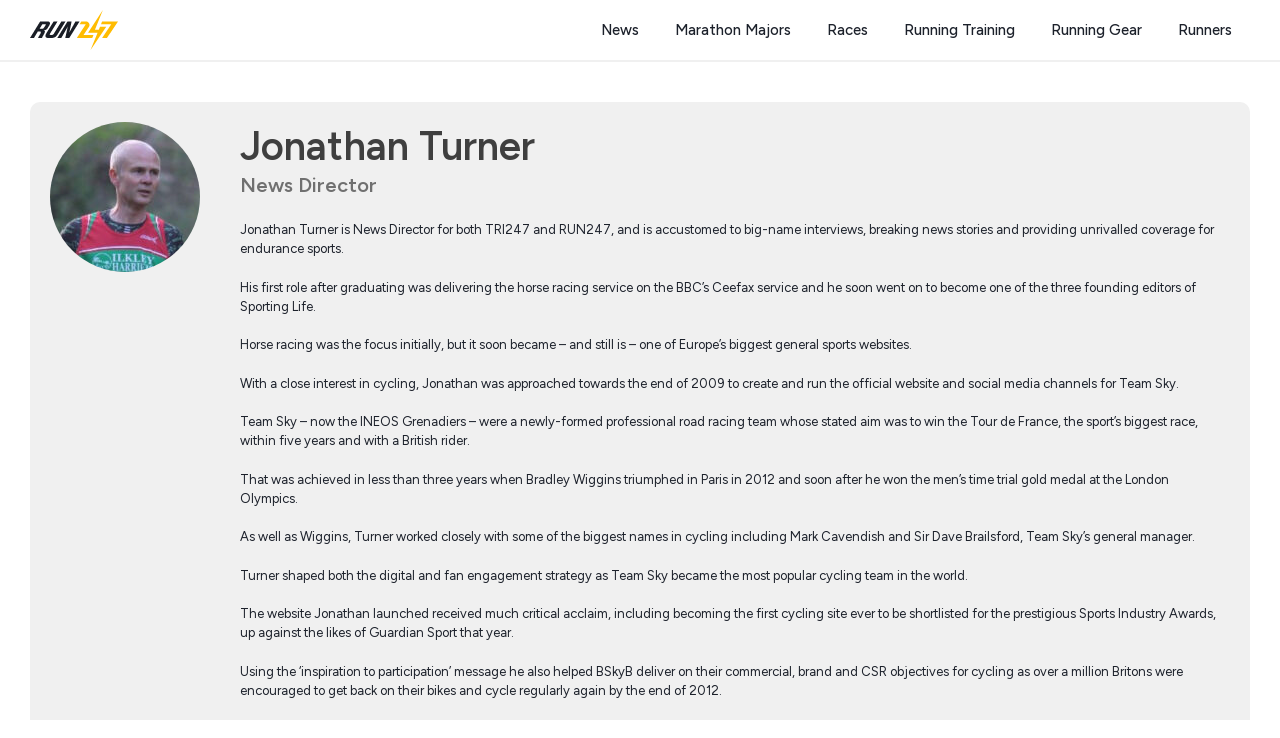

--- FILE ---
content_type: text/html; charset=UTF-8
request_url: https://run247.com/author/jonathan-turner/page/5
body_size: 80215
content:
<!DOCTYPE html>
<html lang="en-GB">
<head>
	<meta charset="UTF-8">
	<meta name='robots' content='index, follow, max-image-preview:large, max-snippet:-1, max-video-preview:-1' />
	<style>img:is([sizes="auto" i], [sizes^="auto," i]) { contain-intrinsic-size: 3000px 1500px }</style>
	<link rel='preconnect' href='https://progressier.com' >
<meta name="viewport" content="width=device-width, initial-scale=1">
	<!-- This site is optimized with the Yoast SEO Premium plugin v23.8 (Yoast SEO v23.8) - https://yoast.com/wordpress/plugins/seo/ -->
	<title>Jonathan Turner - Editorial Director - Run247</title><link rel="preload" href="https://run247.com/wp-content/uploads/2025/11/RUN247-LOGO_Primary-Black_RGB.svg" as="image" fetchpriority="high" /><link rel="preload" href="https://progressier.com/client/script.js?id=cJCd3nr2jdnnYJUQOC2c" as="script"><link rel="preload" href="main.min.css" as="style" onload="this.rel='stylesheet';this.removeAttribute('onload');"><link rel="preload" href="layout.css" as="style" onload="this.rel='stylesheet';this.removeAttribute('onload');"><link rel="preload" href="offside.min.css" as="style" onload="this.rel='stylesheet';this.removeAttribute('onload');">
	<link rel="canonical" href="https://run247.com/author/jonathan-turner/page/5" />
	<link rel="prev" href="https://run247.com/author/jonathan-turner/page/4" />
	<link rel="next" href="https://run247.com/author/jonathan-turner/page/6" />
	<meta property="og:locale" content="en_GB" />
	<meta property="og:type" content="profile" />
	<meta property="og:title" content="Jonathan Turner" />
	<meta property="og:url" content="https://run247.com/author/jonathan-turner" />
	<meta property="og:site_name" content="RUN247" />
	<meta property="og:image" content="https://run247.com/wp-content/uploads/2022/08/jonathan-turner-run247.jpeg" />
	<meta property="og:image:width" content="200" />
	<meta property="og:image:height" content="200" />
	<meta property="og:image:type" content="image/jpeg" />
	<meta name="twitter:card" content="summary_large_image" />
	<meta name="twitter:site" content="@RUN247com" />
	<script type="application/ld+json" class="yoast-schema-graph">{"@context":"https://schema.org","@graph":[{"@type":"ProfilePage","@id":"https://run247.com/author/jonathan-turner","url":"https://run247.com/author/jonathan-turner/page/5","name":"Jonathan Turner - Editorial Director - Run247","isPartOf":{"@id":"https://run247.com/#website"},"primaryImageOfPage":{"@id":"https://run247.com/author/jonathan-turner/page/5#primaryimage"},"image":{"@id":"https://run247.com/author/jonathan-turner/page/5#primaryimage"},"thumbnailUrl":"https://run247.com/wp-content/uploads/2024/05/kilian-jornet-gtws-sierre-zinal.jpg","breadcrumb":{"@id":"https://run247.com/author/jonathan-turner/page/5#breadcrumb"},"inLanguage":"en-GB","potentialAction":[{"@type":"ReadAction","target":["https://run247.com/author/jonathan-turner/page/5"]}]},{"@type":"ImageObject","inLanguage":"en-GB","@id":"https://run247.com/author/jonathan-turner/page/5#primaryimage","url":"https://run247.com/wp-content/uploads/2024/05/kilian-jornet-gtws-sierre-zinal.jpg","contentUrl":"https://run247.com/wp-content/uploads/2024/05/kilian-jornet-gtws-sierre-zinal.jpg","width":1280,"height":720,"caption":"Kilian Jornet in action at Sierre Zinal"},{"@type":"BreadcrumbList","@id":"https://run247.com/author/jonathan-turner/page/5#breadcrumb","itemListElement":[{"@type":"ListItem","position":1,"name":"RUN247","item":"https://run247.com/"},{"@type":"ListItem","position":2,"name":"Archives for Jonathan Turner"}]},{"@type":"WebSite","@id":"https://run247.com/#website","url":"https://run247.com/","name":"RUN247","description":"Global trail running news &amp; beginners running advice","publisher":{"@id":"https://run247.com/#organization"},"potentialAction":[{"@type":"SearchAction","target":{"@type":"EntryPoint","urlTemplate":"https://run247.com/?s={search_term_string}"},"query-input":{"@type":"PropertyValueSpecification","valueRequired":true,"valueName":"search_term_string"}}],"inLanguage":"en-GB"},{"@type":"Organization","@id":"https://run247.com/#organization","name":"RUN247","url":"https://run247.com/","logo":{"@type":"ImageObject","inLanguage":"en-GB","@id":"https://run247.com/#/schema/logo/image/","url":"https://run247.com/wp-content/uploads/2022/05/cropped-run247-512.jpg","contentUrl":"https://run247.com/wp-content/uploads/2022/05/cropped-run247-512.jpg","width":512,"height":512,"caption":"RUN247"},"image":{"@id":"https://run247.com/#/schema/logo/image/"},"sameAs":["https://www.facebook.com/Run247com","https://x.com/RUN247com"]},{"@type":"Person","@id":"https://run247.com/#/schema/person/b93a9b929ed657fbab4fb5c5527a442e","name":"Jonathan Turner","image":{"@type":"ImageObject","inLanguage":"en-GB","@id":"https://run247.com/#/schema/person/image/","url":"https://run247.com/wp-content/uploads/2022/08/jonathan-turner-run247-150x150.jpeg","contentUrl":"https://run247.com/wp-content/uploads/2022/08/jonathan-turner-run247-150x150.jpeg","caption":"Jonathan Turner"},"description":"Jonathan is Editorial Director for TRI247 and RUN247. He was previously Head of Digital / Comms for pro cycling's Team Sky and now spends as much time as he can running with his local club. Swimming is not yet on the radar.","mainEntityOfPage":{"@id":"https://run247.com/author/jonathan-turner"}}]}</script>
	<!-- / Yoast SEO Premium plugin. -->


<link href='https://fonts.gstatic.com' crossorigin rel='preconnect' />
<link href='https://fonts.googleapis.com' crossorigin rel='preconnect' />
<link rel="alternate" type="application/rss+xml" title="RUN247 &raquo; Feed" href="https://run247.com/feed" />
		<!-- This site uses the Google Analytics by MonsterInsights plugin v9.10.0 - Using Analytics tracking - https://www.monsterinsights.com/ -->
							<script src="//www.googletagmanager.com/gtag/js?id=G-1XHMWBYGHF" data-cfasync="false" data-wpfc-render="false" async type="pmdelayedscript" data-no-optimize="1" data-no-defer="1" data-no-minify="1"></script>
			<script data-cfasync="false" data-wpfc-render="false">
				var mi_version = '9.10.0';
				var mi_track_user = true;
				var mi_no_track_reason = '';
								var MonsterInsightsDefaultLocations = {"page_location":"https:\/\/run247.com\/author\/jonathan-turner\/page\/5\/"};
								if ( typeof MonsterInsightsPrivacyGuardFilter === 'function' ) {
					var MonsterInsightsLocations = (typeof MonsterInsightsExcludeQuery === 'object') ? MonsterInsightsPrivacyGuardFilter( MonsterInsightsExcludeQuery ) : MonsterInsightsPrivacyGuardFilter( MonsterInsightsDefaultLocations );
				} else {
					var MonsterInsightsLocations = (typeof MonsterInsightsExcludeQuery === 'object') ? MonsterInsightsExcludeQuery : MonsterInsightsDefaultLocations;
				}

								var disableStrs = [
										'ga-disable-G-1XHMWBYGHF',
									];

				/* Function to detect opted out users */
				function __gtagTrackerIsOptedOut() {
					for (var index = 0; index < disableStrs.length; index++) {
						if (document.cookie.indexOf(disableStrs[index] + '=true') > -1) {
							return true;
						}
					}

					return false;
				}

				/* Disable tracking if the opt-out cookie exists. */
				if (__gtagTrackerIsOptedOut()) {
					for (var index = 0; index < disableStrs.length; index++) {
						window[disableStrs[index]] = true;
					}
				}

				/* Opt-out function */
				function __gtagTrackerOptout() {
					for (var index = 0; index < disableStrs.length; index++) {
						document.cookie = disableStrs[index] + '=true; expires=Thu, 31 Dec 2099 23:59:59 UTC; path=/';
						window[disableStrs[index]] = true;
					}
				}

				if ('undefined' === typeof gaOptout) {
					function gaOptout() {
						__gtagTrackerOptout();
					}
				}
								window.dataLayer = window.dataLayer || [];

				window.MonsterInsightsDualTracker = {
					helpers: {},
					trackers: {},
				};
				if (mi_track_user) {
					function __gtagDataLayer() {
						dataLayer.push(arguments);
					}

					function __gtagTracker(type, name, parameters) {
						if (!parameters) {
							parameters = {};
						}

						if (parameters.send_to) {
							__gtagDataLayer.apply(null, arguments);
							return;
						}

						if (type === 'event') {
														parameters.send_to = monsterinsights_frontend.v4_id;
							var hookName = name;
							if (typeof parameters['event_category'] !== 'undefined') {
								hookName = parameters['event_category'] + ':' + name;
							}

							if (typeof MonsterInsightsDualTracker.trackers[hookName] !== 'undefined') {
								MonsterInsightsDualTracker.trackers[hookName](parameters);
							} else {
								__gtagDataLayer('event', name, parameters);
							}
							
						} else {
							__gtagDataLayer.apply(null, arguments);
						}
					}

					__gtagTracker('js', new Date());
					__gtagTracker('set', {
						'developer_id.dZGIzZG': true,
											});
					if ( MonsterInsightsLocations.page_location ) {
						__gtagTracker('set', MonsterInsightsLocations);
					}
										__gtagTracker('config', 'G-1XHMWBYGHF', {"forceSSL":"true","anonymize_ip":"true"} );
										window.gtag = __gtagTracker;										(function () {
						/* https://developers.google.com/analytics/devguides/collection/analyticsjs/ */
						/* ga and __gaTracker compatibility shim. */
						var noopfn = function () {
							return null;
						};
						var newtracker = function () {
							return new Tracker();
						};
						var Tracker = function () {
							return null;
						};
						var p = Tracker.prototype;
						p.get = noopfn;
						p.set = noopfn;
						p.send = function () {
							var args = Array.prototype.slice.call(arguments);
							args.unshift('send');
							__gaTracker.apply(null, args);
						};
						var __gaTracker = function () {
							var len = arguments.length;
							if (len === 0) {
								return;
							}
							var f = arguments[len - 1];
							if (typeof f !== 'object' || f === null || typeof f.hitCallback !== 'function') {
								if ('send' === arguments[0]) {
									var hitConverted, hitObject = false, action;
									if ('event' === arguments[1]) {
										if ('undefined' !== typeof arguments[3]) {
											hitObject = {
												'eventAction': arguments[3],
												'eventCategory': arguments[2],
												'eventLabel': arguments[4],
												'value': arguments[5] ? arguments[5] : 1,
											}
										}
									}
									if ('pageview' === arguments[1]) {
										if ('undefined' !== typeof arguments[2]) {
											hitObject = {
												'eventAction': 'page_view',
												'page_path': arguments[2],
											}
										}
									}
									if (typeof arguments[2] === 'object') {
										hitObject = arguments[2];
									}
									if (typeof arguments[5] === 'object') {
										Object.assign(hitObject, arguments[5]);
									}
									if ('undefined' !== typeof arguments[1].hitType) {
										hitObject = arguments[1];
										if ('pageview' === hitObject.hitType) {
											hitObject.eventAction = 'page_view';
										}
									}
									if (hitObject) {
										action = 'timing' === arguments[1].hitType ? 'timing_complete' : hitObject.eventAction;
										hitConverted = mapArgs(hitObject);
										__gtagTracker('event', action, hitConverted);
									}
								}
								return;
							}

							function mapArgs(args) {
								var arg, hit = {};
								var gaMap = {
									'eventCategory': 'event_category',
									'eventAction': 'event_action',
									'eventLabel': 'event_label',
									'eventValue': 'event_value',
									'nonInteraction': 'non_interaction',
									'timingCategory': 'event_category',
									'timingVar': 'name',
									'timingValue': 'value',
									'timingLabel': 'event_label',
									'page': 'page_path',
									'location': 'page_location',
									'title': 'page_title',
									'referrer' : 'page_referrer',
								};
								for (arg in args) {
																		if (!(!args.hasOwnProperty(arg) || !gaMap.hasOwnProperty(arg))) {
										hit[gaMap[arg]] = args[arg];
									} else {
										hit[arg] = args[arg];
									}
								}
								return hit;
							}

							try {
								f.hitCallback();
							} catch (ex) {
							}
						};
						__gaTracker.create = newtracker;
						__gaTracker.getByName = newtracker;
						__gaTracker.getAll = function () {
							return [];
						};
						__gaTracker.remove = noopfn;
						__gaTracker.loaded = true;
						window['__gaTracker'] = __gaTracker;
					})();
									} else {
										console.log("");
					(function () {
						function __gtagTracker() {
							return null;
						}

						window['__gtagTracker'] = __gtagTracker;
						window['gtag'] = __gtagTracker;
					})();
									}
			</script>
							<!-- / Google Analytics by MonsterInsights -->
		<!-- run247.com is managing ads with Advanced Ads 1.56.1 --><script id="run24-ready">
			window.advanced_ads_ready=function(e,a){a=a||"complete";var d=function(e){return"interactive"===a?"loading"!==e:"complete"===e};d(document.readyState)?e():document.addEventListener("readystatechange",(function(a){d(a.target.readyState)&&e()}),{once:"interactive"===a})},window.advanced_ads_ready_queue=window.advanced_ads_ready_queue||[];		</script>
		<style id='classic-theme-styles-inline-css'>
/*! This file is auto-generated */
.wp-block-button__link{color:#fff;background-color:#32373c;border-radius:9999px;box-shadow:none;text-decoration:none;padding:calc(.667em + 2px) calc(1.333em + 2px);font-size:1.125em}.wp-block-file__button{background:#32373c;color:#fff;text-decoration:none}
</style>
<style id='global-styles-inline-css'>
:root{--wp--preset--aspect-ratio--square: 1;--wp--preset--aspect-ratio--4-3: 4/3;--wp--preset--aspect-ratio--3-4: 3/4;--wp--preset--aspect-ratio--3-2: 3/2;--wp--preset--aspect-ratio--2-3: 2/3;--wp--preset--aspect-ratio--16-9: 16/9;--wp--preset--aspect-ratio--9-16: 9/16;--wp--preset--color--black: #000000;--wp--preset--color--cyan-bluish-gray: #abb8c3;--wp--preset--color--white: #ffffff;--wp--preset--color--pale-pink: #f78da7;--wp--preset--color--vivid-red: #cf2e2e;--wp--preset--color--luminous-vivid-orange: #ff6900;--wp--preset--color--luminous-vivid-amber: #fcb900;--wp--preset--color--light-green-cyan: #7bdcb5;--wp--preset--color--vivid-green-cyan: #00d084;--wp--preset--color--pale-cyan-blue: #8ed1fc;--wp--preset--color--vivid-cyan-blue: #0693e3;--wp--preset--color--vivid-purple: #9b51e0;--wp--preset--color--contrast: var(--contrast);--wp--preset--color--contrast-2: var(--contrast-2);--wp--preset--color--contrast-3: var(--contrast-3);--wp--preset--color--light-grey: var(--light-grey);--wp--preset--color--base-3: var(--base-3);--wp--preset--color--accent: var(--accent);--wp--preset--color--ad-grey: var(--ad-grey);--wp--preset--color--light-blue: var(--light-blue);--wp--preset--color--global-color-9: var(--global-color-9);--wp--preset--gradient--vivid-cyan-blue-to-vivid-purple: linear-gradient(135deg,rgba(6,147,227,1) 0%,rgb(155,81,224) 100%);--wp--preset--gradient--light-green-cyan-to-vivid-green-cyan: linear-gradient(135deg,rgb(122,220,180) 0%,rgb(0,208,130) 100%);--wp--preset--gradient--luminous-vivid-amber-to-luminous-vivid-orange: linear-gradient(135deg,rgba(252,185,0,1) 0%,rgba(255,105,0,1) 100%);--wp--preset--gradient--luminous-vivid-orange-to-vivid-red: linear-gradient(135deg,rgba(255,105,0,1) 0%,rgb(207,46,46) 100%);--wp--preset--gradient--very-light-gray-to-cyan-bluish-gray: linear-gradient(135deg,rgb(238,238,238) 0%,rgb(169,184,195) 100%);--wp--preset--gradient--cool-to-warm-spectrum: linear-gradient(135deg,rgb(74,234,220) 0%,rgb(151,120,209) 20%,rgb(207,42,186) 40%,rgb(238,44,130) 60%,rgb(251,105,98) 80%,rgb(254,248,76) 100%);--wp--preset--gradient--blush-light-purple: linear-gradient(135deg,rgb(255,206,236) 0%,rgb(152,150,240) 100%);--wp--preset--gradient--blush-bordeaux: linear-gradient(135deg,rgb(254,205,165) 0%,rgb(254,45,45) 50%,rgb(107,0,62) 100%);--wp--preset--gradient--luminous-dusk: linear-gradient(135deg,rgb(255,203,112) 0%,rgb(199,81,192) 50%,rgb(65,88,208) 100%);--wp--preset--gradient--pale-ocean: linear-gradient(135deg,rgb(255,245,203) 0%,rgb(182,227,212) 50%,rgb(51,167,181) 100%);--wp--preset--gradient--electric-grass: linear-gradient(135deg,rgb(202,248,128) 0%,rgb(113,206,126) 100%);--wp--preset--gradient--midnight: linear-gradient(135deg,rgb(2,3,129) 0%,rgb(40,116,252) 100%);--wp--preset--font-size--small: 13px;--wp--preset--font-size--medium: 20px;--wp--preset--font-size--large: 36px;--wp--preset--font-size--x-large: 42px;--wp--preset--spacing--20: 0.44rem;--wp--preset--spacing--30: 0.67rem;--wp--preset--spacing--40: 1rem;--wp--preset--spacing--50: 1.5rem;--wp--preset--spacing--60: 2.25rem;--wp--preset--spacing--70: 3.38rem;--wp--preset--spacing--80: 5.06rem;--wp--preset--shadow--natural: 6px 6px 9px rgba(0, 0, 0, 0.2);--wp--preset--shadow--deep: 12px 12px 50px rgba(0, 0, 0, 0.4);--wp--preset--shadow--sharp: 6px 6px 0px rgba(0, 0, 0, 0.2);--wp--preset--shadow--outlined: 6px 6px 0px -3px rgba(255, 255, 255, 1), 6px 6px rgba(0, 0, 0, 1);--wp--preset--shadow--crisp: 6px 6px 0px rgba(0, 0, 0, 1);}:where(.is-layout-flex){gap: 0.5em;}:where(.is-layout-grid){gap: 0.5em;}body .is-layout-flex{display: flex;}.is-layout-flex{flex-wrap: wrap;align-items: center;}.is-layout-flex > :is(*, div){margin: 0;}body .is-layout-grid{display: grid;}.is-layout-grid > :is(*, div){margin: 0;}:where(.wp-block-columns.is-layout-flex){gap: 2em;}:where(.wp-block-columns.is-layout-grid){gap: 2em;}:where(.wp-block-post-template.is-layout-flex){gap: 1.25em;}:where(.wp-block-post-template.is-layout-grid){gap: 1.25em;}.has-black-color{color: var(--wp--preset--color--black) !important;}.has-cyan-bluish-gray-color{color: var(--wp--preset--color--cyan-bluish-gray) !important;}.has-white-color{color: var(--wp--preset--color--white) !important;}.has-pale-pink-color{color: var(--wp--preset--color--pale-pink) !important;}.has-vivid-red-color{color: var(--wp--preset--color--vivid-red) !important;}.has-luminous-vivid-orange-color{color: var(--wp--preset--color--luminous-vivid-orange) !important;}.has-luminous-vivid-amber-color{color: var(--wp--preset--color--luminous-vivid-amber) !important;}.has-light-green-cyan-color{color: var(--wp--preset--color--light-green-cyan) !important;}.has-vivid-green-cyan-color{color: var(--wp--preset--color--vivid-green-cyan) !important;}.has-pale-cyan-blue-color{color: var(--wp--preset--color--pale-cyan-blue) !important;}.has-vivid-cyan-blue-color{color: var(--wp--preset--color--vivid-cyan-blue) !important;}.has-vivid-purple-color{color: var(--wp--preset--color--vivid-purple) !important;}.has-black-background-color{background-color: var(--wp--preset--color--black) !important;}.has-cyan-bluish-gray-background-color{background-color: var(--wp--preset--color--cyan-bluish-gray) !important;}.has-white-background-color{background-color: var(--wp--preset--color--white) !important;}.has-pale-pink-background-color{background-color: var(--wp--preset--color--pale-pink) !important;}.has-vivid-red-background-color{background-color: var(--wp--preset--color--vivid-red) !important;}.has-luminous-vivid-orange-background-color{background-color: var(--wp--preset--color--luminous-vivid-orange) !important;}.has-luminous-vivid-amber-background-color{background-color: var(--wp--preset--color--luminous-vivid-amber) !important;}.has-light-green-cyan-background-color{background-color: var(--wp--preset--color--light-green-cyan) !important;}.has-vivid-green-cyan-background-color{background-color: var(--wp--preset--color--vivid-green-cyan) !important;}.has-pale-cyan-blue-background-color{background-color: var(--wp--preset--color--pale-cyan-blue) !important;}.has-vivid-cyan-blue-background-color{background-color: var(--wp--preset--color--vivid-cyan-blue) !important;}.has-vivid-purple-background-color{background-color: var(--wp--preset--color--vivid-purple) !important;}.has-black-border-color{border-color: var(--wp--preset--color--black) !important;}.has-cyan-bluish-gray-border-color{border-color: var(--wp--preset--color--cyan-bluish-gray) !important;}.has-white-border-color{border-color: var(--wp--preset--color--white) !important;}.has-pale-pink-border-color{border-color: var(--wp--preset--color--pale-pink) !important;}.has-vivid-red-border-color{border-color: var(--wp--preset--color--vivid-red) !important;}.has-luminous-vivid-orange-border-color{border-color: var(--wp--preset--color--luminous-vivid-orange) !important;}.has-luminous-vivid-amber-border-color{border-color: var(--wp--preset--color--luminous-vivid-amber) !important;}.has-light-green-cyan-border-color{border-color: var(--wp--preset--color--light-green-cyan) !important;}.has-vivid-green-cyan-border-color{border-color: var(--wp--preset--color--vivid-green-cyan) !important;}.has-pale-cyan-blue-border-color{border-color: var(--wp--preset--color--pale-cyan-blue) !important;}.has-vivid-cyan-blue-border-color{border-color: var(--wp--preset--color--vivid-cyan-blue) !important;}.has-vivid-purple-border-color{border-color: var(--wp--preset--color--vivid-purple) !important;}.has-vivid-cyan-blue-to-vivid-purple-gradient-background{background: var(--wp--preset--gradient--vivid-cyan-blue-to-vivid-purple) !important;}.has-light-green-cyan-to-vivid-green-cyan-gradient-background{background: var(--wp--preset--gradient--light-green-cyan-to-vivid-green-cyan) !important;}.has-luminous-vivid-amber-to-luminous-vivid-orange-gradient-background{background: var(--wp--preset--gradient--luminous-vivid-amber-to-luminous-vivid-orange) !important;}.has-luminous-vivid-orange-to-vivid-red-gradient-background{background: var(--wp--preset--gradient--luminous-vivid-orange-to-vivid-red) !important;}.has-very-light-gray-to-cyan-bluish-gray-gradient-background{background: var(--wp--preset--gradient--very-light-gray-to-cyan-bluish-gray) !important;}.has-cool-to-warm-spectrum-gradient-background{background: var(--wp--preset--gradient--cool-to-warm-spectrum) !important;}.has-blush-light-purple-gradient-background{background: var(--wp--preset--gradient--blush-light-purple) !important;}.has-blush-bordeaux-gradient-background{background: var(--wp--preset--gradient--blush-bordeaux) !important;}.has-luminous-dusk-gradient-background{background: var(--wp--preset--gradient--luminous-dusk) !important;}.has-pale-ocean-gradient-background{background: var(--wp--preset--gradient--pale-ocean) !important;}.has-electric-grass-gradient-background{background: var(--wp--preset--gradient--electric-grass) !important;}.has-midnight-gradient-background{background: var(--wp--preset--gradient--midnight) !important;}.has-small-font-size{font-size: var(--wp--preset--font-size--small) !important;}.has-medium-font-size{font-size: var(--wp--preset--font-size--medium) !important;}.has-large-font-size{font-size: var(--wp--preset--font-size--large) !important;}.has-x-large-font-size{font-size: var(--wp--preset--font-size--x-large) !important;}
:where(.wp-block-post-template.is-layout-flex){gap: 1.25em;}:where(.wp-block-post-template.is-layout-grid){gap: 1.25em;}
:where(.wp-block-columns.is-layout-flex){gap: 2em;}:where(.wp-block-columns.is-layout-grid){gap: 2em;}
:root :where(.wp-block-pullquote){font-size: 1.5em;line-height: 1.6;}
</style>
<link rel='stylesheet' id='novashare-css-css' href='https://run247.com/wp-content/plugins/novashare/css/style.min.css?ver=1.5.6' media='all' />
<link rel='stylesheet' id='mailerlite_forms.css-css' href='https://run247.com/wp-content/plugins/official-mailerlite-sign-up-forms/assets/css/mailerlite_forms.css?ver=1.7.13' media='all' />
<link rel='stylesheet' id='generate-widget-areas-css' href='https://run247.com/wp-content/themes/generatepress/assets/css/components/widget-areas.min.css?ver=3.5.1' media='all' />
<link rel='stylesheet' id='generate-style-css' href='https://run247.com/wp-content/themes/generatepress/assets/css/main.min.css?ver=3.5.1' media='all' />
<style id='generate-style-inline-css'>
.is-right-sidebar{width:25%;}.is-left-sidebar{width:25%;}.site-content .content-area{width:75%;}@media (max-width: 1023px){.main-navigation .menu-toggle,.sidebar-nav-mobile:not(#sticky-placeholder){display:block;}.main-navigation ul,.gen-sidebar-nav,.main-navigation:not(.slideout-navigation):not(.toggled) .main-nav > ul,.has-inline-mobile-toggle #site-navigation .inside-navigation > *:not(.navigation-search):not(.main-nav){display:none;}.nav-align-right .inside-navigation,.nav-align-center .inside-navigation{justify-content:space-between;}}
.dynamic-author-image-rounded{border-radius:100%;}.dynamic-featured-image, .dynamic-author-image{vertical-align:middle;}.one-container.blog .dynamic-content-template:not(:last-child), .one-container.archive .dynamic-content-template:not(:last-child){padding-bottom:0px;}.dynamic-entry-excerpt > p:last-child{margin-bottom:0px;}
</style>
<link rel='stylesheet' id='generate-google-fonts-css' href='https://fonts.googleapis.com/css?family=Figtree%3A300%2C300italic%2Cregular%2Citalic%2C500%2C500italic%2C600%2C600italic%2C700%2C700italic%2C800%2C800italic%2C900%2C900italic&#038;display=auto&#038;ver=3.5.1' media='all' />
<link rel='stylesheet' id='shopwp-styles-public-css' href='https://run247.com/wp-content/plugins/shopwp-pro/dist/publicAll.css?ver=1731851543' media='all' />
<link rel='stylesheet' id='generatepress-dynamic-css' href='https://run247.com/wp-content/uploads/generatepress/style.min.css?ver=1762091050' media='all' />
<style id='generateblocks-inline-css'>
.gb-accordion__item:not(.gb-accordion__item-open) > .gb-button .gb-accordion__icon-open{display:none;}.gb-accordion__item.gb-accordion__item-open > .gb-button .gb-accordion__icon{display:none;}.gb-button-115ce202{display:inline-flex;flex-shrink:0;font-size:12px;font-weight:700;text-transform:uppercase;padding:10px 20px;border-radius:20px;background-color:var(--accent);color:var(--contrast);text-decoration:none;}.gb-button-115ce202:hover, .gb-button-115ce202:active, .gb-button-115ce202:focus{background-color:#ffbc00;color:var(--contrast);}button.gb-button-c0e23214{display:inline-flex;align-items:center;justify-content:center;flex-basis:200px;font-size:14px;font-weight:600;text-transform:uppercase;padding:15px 20px;background-color:var(--light-grey);color:var(--contrast-2);text-decoration:none;}button.gb-button-c0e23214:hover, button.gb-button-c0e23214:active, button.gb-button-c0e23214:focus{background-color:var(--light-grey);color:var(--contrast-2);}button.gb-button-c0e23214.gb-block-is-current, button.gb-button-c0e23214.gb-block-is-current:hover, button.gb-button-c0e23214.gb-block-is-current:active, button.gb-button-c0e23214.gb-block-is-current:focus{background-color:var(--contrast);color:var(--global-color-9);}button.gb-button-921de821{display:inline-flex;align-items:center;justify-content:center;flex-basis:200px;font-size:14px;font-weight:600;text-transform:uppercase;padding:15px 20px;background-color:var(--light-grey);color:var(--contrast-2);text-decoration:none;}button.gb-button-921de821:hover, button.gb-button-921de821:active, button.gb-button-921de821:focus{background-color:var(--light-grey);color:var(--contrast-2);}button.gb-button-921de821.gb-block-is-current, button.gb-button-921de821.gb-block-is-current:hover, button.gb-button-921de821.gb-block-is-current:active, button.gb-button-921de821.gb-block-is-current:focus{background-color:var(--contrast);color:var(--global-color-9);}button.gb-button-aff6c254{display:flex;align-items:center;justify-content:space-between;column-gap:0.5em;width:100%;font-size:14px;font-weight:700;text-transform:uppercase;text-align:left;padding:15px 20px;background-color:var(--light-grey);color:var(--contrast);text-decoration:none;}button.gb-button-aff6c254:hover, button.gb-button-aff6c254:active, button.gb-button-aff6c254:focus{background-color:var(--light-grey);color:var(--contrast);}button.gb-button-aff6c254.gb-block-is-current, button.gb-button-aff6c254.gb-block-is-current:hover, button.gb-button-aff6c254.gb-block-is-current:active, button.gb-button-aff6c254.gb-block-is-current:focus{background-color:var(--light-grey);color:var(--contrast);}button.gb-button-aff6c254 .gb-icon{line-height:0;}button.gb-button-aff6c254 .gb-icon svg{width:0.8em;height:0.8em;fill:currentColor;}a.gb-button-123194e3{display:inline-flex;align-items:center;margin-left:20px;color:var(--base-3);text-decoration:none;}a.gb-button-123194e3:hover, a.gb-button-123194e3:active, a.gb-button-123194e3:focus{color:var(--yellow);}a.gb-button-123194e3.gb-block-is-current, a.gb-button-123194e3.gb-block-is-current:hover, a.gb-button-123194e3.gb-block-is-current:active, a.gb-button-123194e3.gb-block-is-current:focus{color:var(--yellow);}a.gb-button-123194e3 .gb-icon{font-size:1.2em;line-height:0;}a.gb-button-123194e3 .gb-icon svg{height:1em;width:1em;fill:currentColor;}a.gb-button-24ad93e3{display:inline-flex;align-items:center;margin-left:20px;color:var(--base-3);text-decoration:none;}a.gb-button-24ad93e3:hover, a.gb-button-24ad93e3:active, a.gb-button-24ad93e3:focus{color:var(--yellow);}a.gb-button-24ad93e3.gb-block-is-current, a.gb-button-24ad93e3.gb-block-is-current:hover, a.gb-button-24ad93e3.gb-block-is-current:active, a.gb-button-24ad93e3.gb-block-is-current:focus{color:var(--yellow);}a.gb-button-24ad93e3 .gb-icon{font-size:1.2em;line-height:0;}a.gb-button-24ad93e3 .gb-icon svg{height:1em;width:1em;fill:currentColor;}a.gb-button-6345bd77{display:inline-flex;align-items:center;margin-left:20px;color:var(--base-3);text-decoration:none;}a.gb-button-6345bd77:hover, a.gb-button-6345bd77:active, a.gb-button-6345bd77:focus{color:var(--yellow);}a.gb-button-6345bd77.gb-block-is-current, a.gb-button-6345bd77.gb-block-is-current:hover, a.gb-button-6345bd77.gb-block-is-current:active, a.gb-button-6345bd77.gb-block-is-current:focus{color:var(--yellow);}a.gb-button-6345bd77 .gb-icon{font-size:1.2em;line-height:0;}a.gb-button-6345bd77 .gb-icon svg{height:1em;width:1em;fill:currentColor;}a.gb-button-618accfd{display:inline-flex;align-items:center;margin-left:20px;color:var(--base-3);text-decoration:none;}a.gb-button-618accfd:hover, a.gb-button-618accfd:active, a.gb-button-618accfd:focus{color:var(--yellow);}a.gb-button-618accfd.gb-block-is-current, a.gb-button-618accfd.gb-block-is-current:hover, a.gb-button-618accfd.gb-block-is-current:active, a.gb-button-618accfd.gb-block-is-current:focus{color:var(--yellow);}a.gb-button-618accfd .gb-icon{font-size:1.2em;line-height:0;}a.gb-button-618accfd .gb-icon svg{height:1em;width:1em;fill:currentColor;}.gb-button-wrapper a.gb-button-46fd487f{display:inline-flex;align-items:center;justify-content:center;font-size:18px;font-weight:600;text-align:center;padding:15px 20px;color:var(--contrast);text-decoration:none;}.gb-button-wrapper a.gb-button-46fd487f:hover, .gb-button-wrapper a.gb-button-46fd487f:active, .gb-button-wrapper a.gb-button-46fd487f:focus{color:var(--accent);}.gb-button-wrapper .gb-button-531f3a63{display:inline-flex;align-items:center;justify-content:center;font-size:18px;font-weight:600;text-align:center;padding:15px 20px;color:var(--contrast);text-decoration:none;}.gb-button-wrapper .gb-button-531f3a63:hover, .gb-button-wrapper .gb-button-531f3a63:active, .gb-button-wrapper .gb-button-531f3a63:focus{color:var(--accent);}.gb-button-wrapper a.gb-button-c28ae463{display:inline-flex;align-items:center;justify-content:center;font-size:18px;font-weight:600;text-align:center;padding:15px 20px;color:var(--contrast);text-decoration:none;}.gb-button-wrapper a.gb-button-c28ae463:hover, .gb-button-wrapper a.gb-button-c28ae463:active, .gb-button-wrapper a.gb-button-c28ae463:focus{color:var(--accent);}a.gb-button-b7d063f0{display:inline-flex;flex-direction:column;align-items:center;justify-content:center;column-gap:0.5em;font-size:8px;font-weight:600;text-transform:uppercase;text-align:center;color:var(--contrast);text-decoration:none;}a.gb-button-b7d063f0:hover, a.gb-button-b7d063f0:active, a.gb-button-b7d063f0:focus{color:var(--contrast-2);}a.gb-button-b7d063f0 .gb-icon{line-height:0;padding-right:0px;}a.gb-button-b7d063f0 .gb-icon svg{width:24px;height:24px;fill:currentColor;}a.gb-button-8210be58{display:inline-flex;flex-direction:column;align-items:center;justify-content:center;font-size:8px;font-weight:600;text-transform:uppercase;text-align:center;color:var(--contrast);text-decoration:none;}a.gb-button-8210be58:hover, a.gb-button-8210be58:active, a.gb-button-8210be58:focus{color:var(--contrast-2);}a.gb-button-8210be58 .gb-icon{line-height:0;padding-right:0px;}a.gb-button-8210be58 .gb-icon svg{width:24px;height:24px;fill:currentColor;}a.gb-button-236f7be2{display:inline-flex;font-size:12px;font-weight:800;text-transform:uppercase;padding:7.5px 20px;border-radius:10px;background-color:var(--sbrx-blue);color:var(--base-3);text-decoration:none;}a.gb-button-236f7be2:hover, a.gb-button-236f7be2:active, a.gb-button-236f7be2:focus{color:#110728;}.gb-container.gb-tabs__item:not(.gb-tabs__item-open){display:none;}.gb-container-b2545e88{display:flex;flex-direction:column;column-gap:20px;row-gap:30px;margin-top:60px;margin-bottom:60px;}.gb-container-8e2d17a9{display:flex;justify-content:center;column-gap:5px;}.gb-container-4500cc60{padding-bottom:30px;border-bottom:5px solid var(--light-grey);}.gb-container-20eeb419{margin-top:60px;margin-bottom:60px;}.gb-container-5fdc970f{background-color:var(--light-grey);}.gb-container-5fdc970f:hover{background-color:var(--light-grey);}.gb-container-5fdc970f > .gb-accordion__content{transition:max-height 0.25s ease;will-change:max-height;max-height:0;overflow:hidden;visibility:hidden;}.gb-container-5fdc970f.gb-accordion__item-open > .gb-accordion__content{max-height:inherit;visibility:visible;}.gb-container-323e56d1{padding:20px;margin-bottom:20px;background-color:var(--light-grey);}.gb-container-e2b807ba{max-width:1280px;padding:80px 30px;margin-right:auto;margin-left:auto;}.gb-container-5055249c{margin-right:-125px;margin-left:-125px;}.gb-container-f3f7f746{margin-bottom:60px;}.gb-container-c6a70885{font-weight:600;margin-bottom:60px;}.gb-container-95030937{height:100%;display:flex;position:relative;padding:0;}.gb-grid-wrapper > .gb-grid-column-95030937{width:100%;}.gb-container-d8c72fd3{width:calc(100% - 100px);height:100px;min-height:100px;max-height:100px;flex-basis:calc(100% - 100px);padding:15px;border-top-right-radius:10px;border-bottom-right-radius:10px;background-color:var(--light-grey);}.gb-container-94b95398{font-weight:600;}.gb-container-844c81fa{align-items:flex-end;justify-content:center;border-top:1px solid var(--contrast-2);}.gb-container-27c089b4{height:90px;max-height:90px;display:flex;justify-content:center;}.gb-container-3b85deb0{display:flex;justify-content:center;}.gb-container-054b1477{margin-top:40px;}.gb-container-2d0a6cba{max-width:1280px;padding-right:30px;padding-left:30px;margin-right:auto;margin-left:auto;}.gb-container-c9ad0ec1{max-width:1280px;flex-direction:row;align-items:flex-start;border-radius:10px;background-color:var(--light-grey);}.gb-container-aedd0d6a{display:flex;flex-direction:row;align-items:flex-start;justify-content:flex-start;padding:20px;}.gb-container-3d299cb4{width:150px;display:flex;align-items:flex-start;justify-content:center;}.gb-container-9d8f1813{width:calc(100% - 150px);padding-left:40px;}.gb-container-f6af15a3{display:flex;flex-direction:row;justify-content:flex-end;padding:10px 15px;border-bottom-right-radius:10px;border-bottom-left-radius:10px;background-color:var(--contrast);color:var(--base-3);}.gb-container-f6af15a3:hover{background-color:var(--contrast);color:var(--yellow);}.gb-grid-wrapper > .gb-grid-column-a976f794{width:50%;}.gb-grid-wrapper > .gb-grid-column-a976f794 > .gb-container{display:flex;flex-direction:column;height:100%;}.gb-container-a976f794{display:block;}.gb-grid-wrapper > .gb-grid-column-f767e2c5{width:100%;}.gb-grid-wrapper > .gb-grid-column-f767e2c5 > .gb-container{display:flex;flex-direction:column;height:100%;}.gb-container-1f275842{height:100%;min-height:112px;padding:15px;border-bottom-right-radius:10px;border-bottom-left-radius:10px;background-color:var(--light-grey);}.gb-grid-wrapper > .gb-grid-column-1f275842{width:100%;}.gb-container-9ce479d5{flex-direction:row;z-index:99;position:relative;padding:10px 20px 20px;border-top:1px solid var(--accent);background-color:var(--base-3);box-shadow: 0 -5px 10px 0 rgba(0,0,0,0.1);}.gb-container-3df3d44d{display:flex;flex-direction:row;justify-content:space-around;}.gb-container-37751d6e{background-color:var(--light-grey);}.gb-container-17be7ace{height:270px;min-height:270px;max-width:1280px;max-height:270px;display:flex;flex-direction:column;align-items:center;justify-content:center;margin-right:auto;margin-left:auto;}.gb-container-f5eb5af5{display:flex;flex-direction:row;flex-wrap:nowrap;align-items:center;justify-content:center;column-gap:50px;row-gap:20px;margin-right:AUTO;margin-left:AUTO;}.gb-container-79e9c9b2{display:flex;align-items:center;justify-content:center;flex-shrink:0;}.gb-container-be58bb68{display:flex;align-items:center;justify-content:center;flex-grow:0;flex-shrink:0;}.gb-container-a9478ecf{display:flex;align-items:center;justify-content:center;flex-shrink:0;}.gb-container-451ade13{display:flex;align-items:center;justify-content:center;flex-shrink:0;}.gb-container-a5ea9efb{display:flex;flex-direction:row;align-items:center;justify-content:space-between;column-gap:20px;row-gap:10px;padding:10px 20px;margin-top:30px;margin-bottom:30px;border-radius:10px;background-color:#000000;}h2.gb-headline-b8bd5b61{font-size:18px;font-weight:900;text-transform:uppercase;margin-bottom:30px;color:var(--base-3);}div.gb-headline-dd533e05 a{color:var(--accent);}div.gb-headline-7c171598{font-size:22px;line-height:1.2em;font-weight:900;text-transform:uppercase;padding-left:10px;margin-bottom:30px;border-left:10px solid var(--accent);}div.gb-headline-09a4cb59{font-size:14px;line-height:1.2em;margin-bottom:5px;}h1.gb-headline-69e774cd{margin-bottom:0px;}div.gb-headline-a50d948e{font-size:20px;font-weight:600;margin-bottom:20px;color:var(--contrast-2);}div.gb-headline-18691829{font-size:13px;margin-bottom:0px;color:var(--contrast);}div.gb-headline-18691829 a{color:var(--contrast);}div.gb-headline-18691829 a:hover{color:var(--yellow);}div.gb-headline-afaaa84c{font-size:12px;margin-bottom:5px;}h3.gb-headline-f6ce955c{font-size:16px;margin-bottom:0px;}div.gb-headline-ad325f0a{font-size:20px;font-weight:900;text-transform:uppercase;}div.gb-headline-68193c0e{font-size:14px;font-weight:700;text-transform:uppercase;color:var(--base-3);}div.gb-headline-68193c0e a{color:var(--base-3);}div.gb-headline-68193c0e a:hover{color:var(--base-3);}.gb-grid-wrapper-7eb8a91e{display:flex;flex-wrap:wrap;}.gb-grid-wrapper-7eb8a91e > .gb-grid-column{box-sizing:border-box;padding-bottom:10px;}.gb-grid-wrapper-e86dd12b{display:flex;flex-wrap:wrap;margin-left:-10px;}.gb-grid-wrapper-e86dd12b > .gb-grid-column{box-sizing:border-box;padding-left:10px;padding-bottom:10px;}.gb-grid-wrapper-c77a479c{display:flex;flex-wrap:wrap;}.gb-grid-wrapper-c77a479c > .gb-grid-column{box-sizing:border-box;}.gb-image-e4f734d9{border-top-left-radius:10px;border-bottom-left-radius:10px;width:100px;height:100px;object-fit:cover;vertical-align:middle;}.gb-image-940210d6{border-radius:50%;width:150px;height:150px;object-fit:cover;vertical-align:middle;}.gb-image-5862dbee{border-top-left-radius:10px;border-top-right-radius:10px;vertical-align:middle;}.gb-image-58ad1cac{width:auto;height:100px;vertical-align:middle;}.gb-image-efc5f580{width:auto;height:100px;vertical-align:middle;}.gb-image-30e7bc09{width:auto;height:100px;vertical-align:middle;}.gb-image-4fb8cc78{width:auto;height:100px;vertical-align:middle;}.gb-image-574f66a5{width:140px;vertical-align:middle;}.gb-button-wrapper{display:flex;flex-wrap:wrap;align-items:flex-start;justify-content:flex-start;clear:both;}.gb-button-wrapper-f548a0f4{justify-content:flex-end;}@media (min-width: 1025px) {.gb-container-3b85deb0{display:none !important;}.gb-container-9ce479d5{display:none !important;}}@media (max-width: 1024px) {a.gb-button-b7d063f0 .gb-icon{padding-bottom:2px;}a.gb-button-8210be58 .gb-icon{padding-bottom:2px;}.gb-container-5055249c{margin-right:0px;margin-left:0px;}.gb-container-9ce479d5{width:100%;height:70px;min-height:70px;max-height:70px;border-top-width:4px;}.gb-grid-wrapper > .gb-grid-column-9ce479d5{width:100%;}.gb-container-3df3d44d{width:100%;justify-content:space-around;font-size:8px;}.gb-grid-wrapper > .gb-grid-column-3df3d44d{width:100%;}}@media (max-width: 1024px) and (min-width: 768px) {.gb-container-3b85deb0{display:none !important;}}@media (max-width: 767px) {button.gb-button-c0e23214{flex-grow:1;flex-shrink:0;}button.gb-button-921de821{flex-grow:1;flex-shrink:0;}a.gb-button-236f7be2{flex-direction:row;align-items:center;justify-content:center;}.gb-container-8e2d17a9{max-width:100%;overflow-x:auto;}.gb-container-e2b807ba{padding:40px 10px;}.gb-container-f3f7f746{display:none !important;}.gb-grid-wrapper > .gb-grid-column-95030937{width:100%;}.gb-container-d8c72fd3{width:100%;}.gb-grid-wrapper > .gb-grid-column-d8c72fd3{width:100%;}.gb-container-27c089b4{display:none !important;}.gb-container-3b85deb0{height:100px;max-height:100px;}.gb-container-2d0a6cba{padding-right:10px;padding-left:10px;}.gb-container-aedd0d6a{display:flex;flex-direction:row;flex-wrap:wrap;}.gb-container-3d299cb4{width:100%;margin-bottom:30px;}.gb-grid-wrapper > .gb-grid-column-3d299cb4{width:100%;}.gb-container-9d8f1813{width:100%;padding-left:0px;}.gb-grid-wrapper > .gb-grid-column-9d8f1813{width:100%;}.gb-grid-wrapper > .gb-grid-column-a976f794{width:100%;}.gb-grid-wrapper > .gb-grid-column-f767e2c5{width:100%;flex-shrink:0;flex-basis:150px;}.gb-grid-wrapper > .gb-grid-column-1f275842{width:100%;flex-basis:calc(100% - 150px);}.gb-container-3df3d44d{justify-content:space-between;}.gb-container-17be7ace{flex-direction:column;align-items:center;justify-content:center;text-align:center;}.gb-container-f5eb5af5{flex-direction:row;flex-wrap:wrap;column-gap:30px;}.gb-container-a5ea9efb{flex-direction:row;flex-wrap:wrap;column-gap:0px;}.gb-container-aef7aa4f{width:100%;}.gb-grid-wrapper > .gb-grid-column-aef7aa4f{width:100%;}.gb-container-b9af2f7c{width:100%;display:inline-flex;justify-content:flex-start;}.gb-grid-wrapper > .gb-grid-column-b9af2f7c{width:100%;}.gb-container-935d753e{width:100%;display:inline-flex;justify-content:flex-end;margin-top:10px;}.gb-grid-wrapper > .gb-grid-column-935d753e{width:100%;}div.gb-headline-68193c0e{text-align:left;}.gb-grid-wrapper-e86dd12b{margin-left:0;}.gb-grid-wrapper-e86dd12b > .gb-grid-column{padding-left:0px;}.gb-image-5862dbee{border-radius:10px 0 0 10px;width:150px;height:150px;object-fit:cover;}.gb-image-58ad1cac{height:50px;}.gb-image-efc5f580{height:50px;}.gb-image-30e7bc09{height:50px;}.gb-image-4fb8cc78{height:50px;}}:root{--gb-container-width:1280px;}.gb-container .wp-block-image img{vertical-align:middle;}.gb-grid-wrapper .wp-block-image{margin-bottom:0;}.gb-highlight{background:none;}.gb-shape{line-height:0;}.gb-container-link{position:absolute;top:0;right:0;bottom:0;left:0;z-index:99;}
</style>
<link rel='stylesheet' id='generate-offside-css' href='https://run247.com/wp-content/plugins/gp-premium/menu-plus/functions/css/offside.min.css?ver=2.5.0' media='all' />
<style id='generate-offside-inline-css'>
:root{--gp-slideout-width:265px;}.slideout-navigation.main-navigation{background-color:var(--light-grey);}.slideout-navigation.main-navigation .main-nav ul li a{color:var(--contrast-2);}.slideout-navigation.main-navigation ul ul{background-color:rgba(0,0,0,0);}.slideout-navigation.main-navigation .main-nav ul li:not([class*="current-menu-"]):hover > a, .slideout-navigation.main-navigation .main-nav ul li:not([class*="current-menu-"]):focus > a, .slideout-navigation.main-navigation .main-nav ul li.sfHover:not([class*="current-menu-"]) > a{color:var(--contrast);background-color:rgba(0,0,0,0);}.slideout-navigation.main-navigation .main-nav ul ul li:not([class*="current-menu-"]):hover > a, .slideout-navigation.main-navigation .main-nav ul ul li:not([class*="current-menu-"]):focus > a, .slideout-navigation.main-navigation .main-nav ul ul li.sfHover:not([class*="current-menu-"]) > a{background-color:rgba(0,0,0,0);}.slideout-navigation.main-navigation .main-nav ul li[class*="current-menu-"] > a{color:var(--contrast);background-color:rgba(0,0,0,0);}.slideout-navigation.main-navigation .main-nav ul ul li[class*="current-menu-"] > a{background-color:rgba(0,0,0,0);}.slideout-navigation, .slideout-navigation a{color:var(--contrast-2);}.slideout-navigation button.slideout-exit{color:var(--contrast-2);padding-left:18px;padding-right:18px;}.slide-opened nav.toggled .menu-toggle:before{display:none;}@media (max-width: 1023px){.menu-bar-item.slideout-toggle{display:none;}}
.slideout-navigation.main-navigation .main-nav ul ul li a{font-family:inherit;font-weight:500;text-transform:initial;font-size:13px;}@media (max-width: 1024px){.slideout-navigation.main-navigation .main-nav ul ul li a{font-size:15px;}}.slideout-navigation.main-navigation .main-nav ul li a{font-family:inherit;font-weight:900;text-transform:uppercase;font-size:24px;}
</style>
<link rel='stylesheet' id='generate-navigation-branding-css' href='https://run247.com/wp-content/plugins/gp-premium/menu-plus/functions/css/navigation-branding-flex.min.css?ver=2.5.0' media='all' />
<style id='generate-navigation-branding-inline-css'>
@media (max-width: 1023px){.site-header, #site-navigation, #sticky-navigation{display:none !important;opacity:0.0;}#mobile-header{display:block !important;width:100% !important;}#mobile-header .main-nav > ul{display:none;}#mobile-header.toggled .main-nav > ul, #mobile-header .menu-toggle, #mobile-header .mobile-bar-items{display:block;}#mobile-header .main-nav{-ms-flex:0 0 100%;flex:0 0 100%;-webkit-box-ordinal-group:5;-ms-flex-order:4;order:4;}}.main-navigation.has-branding .inside-navigation.grid-container, .main-navigation.has-branding.grid-container .inside-navigation:not(.grid-container){padding:0px 30px 0px 30px;}.main-navigation.has-branding:not(.grid-container) .inside-navigation:not(.grid-container) .navigation-branding{margin-left:10px;}.navigation-branding img, .site-logo.mobile-header-logo img{height:60px;width:auto;}.navigation-branding .main-title{line-height:60px;}@media (max-width: 1023px){.main-navigation.has-branding.nav-align-center .menu-bar-items, .main-navigation.has-sticky-branding.navigation-stick.nav-align-center .menu-bar-items{margin-left:auto;}.navigation-branding{margin-right:auto;margin-left:10px;}.navigation-branding .main-title, .mobile-header-navigation .site-logo{margin-left:10px;}.main-navigation.has-branding .inside-navigation.grid-container{padding:0px;}}
</style>
<script src="https://run247.com/wp-includes/js/jquery/jquery.min.js?ver=3.7.1" id="jquery-core-js" type="pmdelayedscript" data-cfasync="false" data-no-optimize="1" data-no-defer="1" data-no-minify="1"></script>
<script src="https://run247.com/wp-content/plugins/google-analytics-premium/assets/js/frontend-gtag.min.js?ver=9.10.0" id="monsterinsights-frontend-script-js" async data-wp-strategy="async" type="pmdelayedscript" data-cfasync="false" data-no-optimize="1" data-no-defer="1" data-no-minify="1"></script>
<script data-cfasync="false" data-wpfc-render="false" id='monsterinsights-frontend-script-js-extra'>var monsterinsights_frontend = {"js_events_tracking":"true","download_extensions":"doc,pdf,ppt,zip,xls,docx,pptx,xlsx","inbound_paths":"[]","home_url":"https:\/\/run247.com","hash_tracking":"false","v4_id":"G-1XHMWBYGHF"};</script>
		<script type="text/javascript">
				(function(c,l,a,r,i,t,y){
					c[a]=c[a]||function(){(c[a].q=c[a].q||[]).push(arguments)};t=l.createElement(r);t.async=1;
					t.src="https://www.clarity.ms/tag/"+i+"?ref=wordpress";y=l.getElementsByTagName(r)[0];y.parentNode.insertBefore(t,y);
				})(window, document, "clarity", "script", "tp4ep29595");
		</script>
		        <!-- MailerLite Universal -->
        <script>
            (function(w,d,e,u,f,l,n){w[f]=w[f]||function(){(w[f].q=w[f].q||[])
                .push(arguments);},l=d.createElement(e),l.async=1,l.src=u,
                n=d.getElementsByTagName(e)[0],n.parentNode.insertBefore(l,n);})
            (window,document,'script','https://assets.mailerlite.com/js/universal.js','ml');
            ml('account', '748229');
            ml('enablePopups', false);
        </script>
        <!-- End MailerLite Universal -->
        <!-- site-navigation-element Schema optimized by Schema Pro --><script type="application/ld+json">{"@context":"https:\/\/schema.org","@graph":[{"@context":"https:\/\/schema.org","@type":"SiteNavigationElement","id":"site-navigation","name":"News","url":"https:\/\/run247.com\/running-news"},{"@context":"https:\/\/schema.org","@type":"SiteNavigationElement","id":"site-navigation","name":"All News","url":"https:\/\/run247.com\/running-news"},{"@context":"https:\/\/schema.org","@type":"SiteNavigationElement","id":"site-navigation","name":"Trail","url":"https:\/\/run247.com\/running-news\/trail"},{"@context":"https:\/\/schema.org","@type":"SiteNavigationElement","id":"site-navigation","name":"Ultra","url":"https:\/\/run247.com\/running-news\/ultramarathon-news"},{"@context":"https:\/\/schema.org","@type":"SiteNavigationElement","id":"site-navigation","name":"Marathon news","url":"https:\/\/run247.com\/running-news\/marathon-news"},{"@context":"https:\/\/schema.org","@type":"SiteNavigationElement","id":"site-navigation","name":"Mountain","url":"https:\/\/run247.com\/running-news\/mountain"},{"@context":"https:\/\/schema.org","@type":"SiteNavigationElement","id":"site-navigation","name":"Sky","url":"https:\/\/run247.com\/running-news\/sky-running-news"},{"@context":"https:\/\/schema.org","@type":"SiteNavigationElement","id":"site-navigation","name":"Marathon Majors","url":"https:\/\/run247.com\/running-news\/marathon-majors"},{"@context":"https:\/\/schema.org","@type":"SiteNavigationElement","id":"site-navigation","name":"Races","url":"https:\/\/run247.com\/running-races"},{"@context":"https:\/\/schema.org","@type":"SiteNavigationElement","id":"site-navigation","name":"Calendar","url":"https:\/\/run247.com\/running-races"},{"@context":"https:\/\/schema.org","@type":"SiteNavigationElement","id":"site-navigation","name":"All Races","url":"https:\/\/run247.com\/running-races"},{"@context":"https:\/\/schema.org","@type":"SiteNavigationElement","id":"site-navigation","name":"Race Guides","url":"https:\/\/run247.com\/race-guides"},{"@context":"https:\/\/schema.org","@type":"SiteNavigationElement","id":"site-navigation","name":"Race Series","url":"#"},{"@context":"https:\/\/schema.org","@type":"SiteNavigationElement","id":"site-navigation","name":"Golden Trail World Series","url":"https:\/\/run247.com\/running-series\/golden-trail-world-series"},{"@context":"https:\/\/schema.org","@type":"SiteNavigationElement","id":"site-navigation","name":"UTMB World Series","url":"https:\/\/run247.com\/running-series\/utmb-world-series"},{"@context":"https:\/\/schema.org","@type":"SiteNavigationElement","id":"site-navigation","name":"World Trail Majors","url":"https:\/\/run247.com\/running-series\/world-trail-majors"},{"@context":"https:\/\/schema.org","@type":"SiteNavigationElement","id":"site-navigation","name":"WMRA World Cup","url":"https:\/\/run247.com\/running-series\/wmra-world-cup"},{"@context":"https:\/\/schema.org","@type":"SiteNavigationElement","id":"site-navigation","name":"XTERRA World Series","url":"https:\/\/run247.com\/running-series\/xterra-trail-run-world-series"},{"@context":"https:\/\/schema.org","@type":"SiteNavigationElement","id":"site-navigation","name":"Running Training","url":"https:\/\/run247.com\/running-training"},{"@context":"https:\/\/schema.org","@type":"SiteNavigationElement","id":"site-navigation","name":"Marathon training tips and gear","url":"https:\/\/run247.com\/running-training\/marathon-training-gear"},{"@context":"https:\/\/schema.org","@type":"SiteNavigationElement","id":"site-navigation","name":"Running Gear","url":"https:\/\/run247.com\/gear"},{"@context":"https:\/\/schema.org","@type":"SiteNavigationElement","id":"site-navigation","name":"Reviews","url":"https:\/\/run247.com\/running-shoe-reviews"},{"@context":"https:\/\/schema.org","@type":"SiteNavigationElement","id":"site-navigation","name":"Runners","url":"\/runners"}]}</script><!-- / site-navigation-element Schema optimized by Schema Pro --><!-- sitelink-search-box Schema optimized by Schema Pro --><script type="application/ld+json">{"@context":"https:\/\/schema.org","@type":"WebSite","name":"RUN247","url":"https:\/\/run247.com","potentialAction":[{"@type":"SearchAction","target":"https:\/\/run247.com\/?s={search_term_string}","query-input":"required name=search_term_string"}]}</script><!-- / sitelink-search-box Schema optimized by Schema Pro --><!-- breadcrumb Schema optimized by Schema Pro --><script type="application/ld+json">{"@context":"https:\/\/schema.org","@type":"BreadcrumbList","itemListElement":[{"@type":"ListItem","position":1,"item":{"@id":"https:\/\/run247.com\/","name":"Home"}},{"@type":"ListItem","position":2,"item":{"@id":"https:\/\/run247.com\/author\/jonathan-turner\/page\/5","name":"Archives for Jonathan Turner"}}]}</script><!-- / breadcrumb Schema optimized by Schema Pro --><script type="text/javascript">if (!window.AdButler){(function(){var s = document.createElement("script"); s.async = true; s.type = "text/javascript";s.src = 'https://servedbyadbutler.com/app.js';var n = document.getElementsByTagName("script")[0]; n.parentNode.insertBefore(s, n);}());}</script>
<script>
var AdButler = AdButler || {}; AdButler.ads = AdButler.ads || [];
AdButler.ads.push(function(){
    AdButler.enableLazyLoading({
        renderViewportPercent: 150,
        mobileScaling: 1.5
    });
});
</script><script src="https://run247.com/wp-content/plugins/perfmatters/vendor/fastclick/pmfastclick.min.js"></script><script>"addEventListener"in document&&document.addEventListener("DOMContentLoaded",function(){FastClick.attach(document.body)},!1);</script>			<style id="wpsp-style-frontend"></style>
			<link rel="icon" href="https://run247.com/wp-content/uploads/2025/02/Untitled-design.svg" sizes="32x32" />
<link rel="icon" href="https://run247.com/wp-content/uploads/2025/02/Untitled-design.svg" sizes="192x192" />
<link rel="apple-touch-icon" href="https://run247.com/wp-content/uploads/2025/02/Untitled-design.svg" />
<meta name="msapplication-TileImage" content="https://run247.com/wp-content/uploads/2025/02/Untitled-design.svg" />
		<style id="wp-custom-css">
			/* Smash Video */
.sb_youtube .sby_info {
	padding: 10px !important;
	display: flex;
	flex-direction: column;
	align-items: start;
	text-align: left !important;
	min-height: 90px !important;
}

.sby_video_title_wrap {
	order: 2;
}

.sby_meta {
	order: 1;
	font-size: 12px !important;
	font-weight: 500;
	text-transform: uppercase;
	margin: 0px 0px 10px 0px !important;
	display: flex;
	justify-content: space-between;
}

.sby_video_title {
	font-size: 16px;
	font-weight: 600 !important;
}

.sby_date_wrap::before {
	display: none;
}

/* Advertising */
.run24-adlabel {
	font-size: 10px;
	text-transform: uppercase;
}

/* Mega Nav */

@media (min-width: 1024px) {
	.main-nav ul.sf-menu > li {
		border-right: 1px solid var(--base);
		border-image: linear-gradient(to bottom, rgba(0,0,0,0) 30%,rgba(240,240,240,0.3) 30%,rgba(240,240,240,0.3) 70%,rgba(0,0,0,0) 70%);
		border-image-slice: 1;
	}
	
	.main-nav ul.sf-menu > li:last-of-type {
		border-right: 0px solid var(--base);
	}
	
	.dropdown-menu-toggle {
        display: none !important;
    }
	
    nav .main-nav .mega-menu {
        position: static;
    }

    nav .main-nav .mega-menu > ul {
        margin: 0px auto;
        position: absolute;
        width: 100%;
        left: 0 !important;
        display: flex;
				justify-content: center;
        flex-wrap: wrap;
		padding: 30px calc(50% - 450px);
		border-bottom: 5px solid var(--accent);
    }

    nav .main-nav .mega-menu > ul > li > a {
		font-weight: 500 !important;
		font-size: 11px;
		text-transform: uppercase !important;
    }
    
    .main-navigation .main-nav ul ul li a {
        font-weight: 600;
        text-transform: none;
    }

    nav .main-nav .mega-menu>ul>li {
        display: inline-block;
        width: 20%;
        vertical-align: top;
    }

    nav .main-nav .mega-menu.mega-menu-col-2>ul>li {
        width: 50%;
    }

    nav .main-nav .mega-menu.mega-menu-col-3>ul>li {
        width: 33.3333%;
    }

    nav .main-nav .mega-menu.mega-menu-col-5>ul>li {
        width: 20%;
    }

    nav .main-nav .mega-menu > ul > li:hover > a,
    nav .main-nav .mega-menu > ul > li:focus > a,
    nav .main-nav .mega-menu > ul > li[class*="current-"] > a,
    nav .main-nav .mega-menu ul ul {
        background-color: transparent !important;
    }
    
    nav .main-nav .mega-menu ul .sub-menu {
        position: static;
        display: block;
        opacity: 1;
        visibility: visible;
        width: 100%;
        box-shadow: 0 0 0;
        left: 0;
        height: auto;
        pointer-events: auto;
        transform: scale(1);
    }

    nav .main-nav .mega-menu ul.toggled-on .sub-menu {
        pointer-events: auto;
    }

    nav .main-nav .mega-menu .sub-menu .menu-item-has-children .dropdown-menu-toggle {
        display: none;
    }
}

.main-navigation:not(.slideout-navigation) .main-nav ul li a {
	padding-left: 18px;
	padding-right: 18px;
}

.main-navigation .menu-toggle {
	font-size: 30px;
}

/* Race Updates */
.live-race-updates {
	margin-bottom: 10px;
	background-color: var(--light-grey);
	padding: 20px;
	border-radius: 10px;
	display: flex;
	flex-direction: row;
	flex-wrap: wrap;
	justify-content: space-between;
}

.live-update-date-time {
	color: var(--contrast-2);
	text-transform: uppercase;
	font-size: 12px;
	font-weight: 600;
	margin-bottom: 20px;
	flex: 0 0 100%;
}

.live-update-image-wrapper {
	flex: 0 0 calc(50% - 20px);
}

.live-update-image-wrapper img {
	border-radius: 10px;
}

.live-update-content-wrapper {
	flex: 0 0 calc(50% - 20px);
	display: flex;
	flex-direction: column;
}

.live-update-title {
	font-size: 22px;
	font-weight: 600;
	margin-bottom: 10px;
}

.live-update-buttons {
	margin-top: auto;
	display: flex;
	justify-content: flex-end;
	gap: 10px;
	padding: 30px 0px 10px 0px;
}

.live-update-article-link a {
	text-transform: uppercase;
	font-size: 12px;
	font-weight: 700;
	padding: 7.5px 20px;
	border-radius: 20px;
	background-color: var(--accent);
	border: 3px solid var(--accent);
	margin-top: 30px;
}

.live-update-alerts-button a {
	text-transform: uppercase;
	font-size: 12px;
	font-weight: 700;
	padding: 7.5px 20px;
	border-radius: 20px;
	border: 3px solid var(--contrast);
	cursor: pointer;
}



@media (max-width: 1023px) {
	.live-update-content-wrapper, .live-update-image-wrapper {
		flex: 0 0 100%;
	} 
	
	.live-update-image-wrapper {
		margin-bottom: 20px;
	} 
}

/* Scrolling Text */
.marquee-container {
	height: 50px;
  overflow: hidden;
  line-height: 50px;
	position: relative;
}

@media (max-width: 767px) {
 
.marquee-container .marquee {
  top: 0;
  left: 100%;
  width: 100%;
  overflow: hidden;
  position: absolute;
  white-space: nowrap;
  animation: marquee 5s linear infinite;
}
.marquee-container .marquee2 {
  animation-delay: 2.5s;
}
}

@media (max-width: 1023px) {
 
.marquee-container .marquee {
  top: 0;
  left: 100%;
  width: 100%;
  overflow: hidden;
  position: absolute;
  white-space: nowrap;
  animation: marquee 10s linear infinite;
}
.marquee-container .marquee2 {
  animation-delay: 5s;
}
}

@media (min-width: 1024px) {
 
.marquee-container .marquee {
  top: 0;
  left: 100%;
  width: 100%;
  overflow: hidden;
  position: absolute;
  white-space: nowrap;
  animation: marquee 20s linear infinite;
}
.marquee-container .marquee2 {
  animation-delay: 10s;
}
}

.marquee-container b {
  padding-left: 10px;
}


@keyframes marquee {
  0% {
    left: 100%;
  }
  100% {
    left: -100%;
  }
}

/* MailOptin Embed */
.wp-block-mailoptin-email-optin {
	width: 100%;
}

div#uxEWPgkJYx div#uxEWPgkJYx_inpost.boldy_container .boldy_main, div#uxEWPgkJYx div#uxEWPgkJYx_inpost.boldy_container .boldy_main-form {
	padding: 0px !important;
}

div#uxEWPgkJYx div#uxEWPgkJYx_inpost.boldy_container .mo-optin-fields-wrapper .list_subscription-field:not(select) {
	display: flex;
	flex-wrap: wrap;
}

div#uxEWPgkJYx .mo-optin-form-container .mo-optin-form-wrapper .mo-optin-fields-wrapper .list_subscription-field label {
	padding-right: 30px !important;
}

div#uxEWPgkJYx .mo-optin-form-container .mo-optin-form-wrapper .mo-optin-fields-wrapper .list_subscription-field label input {
	margin: 0px 5px 0px 0px;
}

#uxEWPgkJYx .mo-optin-form-container .mo-optin-spinner {
	background-color: var(--global-color-9) !important;
}

#uxEWPgkJYx .mo-optin-form-container .mo-optin-form-wrapper .mo-optin-success-msg {
	text-align: left !important;
	font-family: inherit !important;
}

/* Custom Install Promo */
body .hide--install-promo#install--pwa-bar {
      display:none !important;
  }

/* Main Navigation */

#site-navigation {
    border-bottom: 2px solid var(--light-grey);
}

@media (max-width: 1023px) {
	#site-navigation {
    display: none !important;
}
}

/* Tool Tip */
.tooltip{
	position: relative;
	z-index: 99;
}

.tooltip:before,
.tooltip:after{
	--scale: 0;	
	--arrow-size: 8px;
	--tooltip-color: hsla(191, 0%, 95%, 0.9);
        --tooltip-text-color: #222222;
	position: absolute;
	top: -.25rem;
	left: 50%;
	transform: translateX(-50%)  translateY(var(--translate-y, 0)) scale(var(--scale));
	transition: 150ms transform;
	transform-origin: bottom center;
}

.tooltip:before{
	--translate-y: calc(-100% - var(--arrow-size));
	content: attr(data-tooltip);
        color: var(--tooltip-text-color);
	font-size: .8rem; 
	line-height: 1;
	padding: .4rem .6rem;
	width: max-content;
	background: var(--tooltip-color);	
	border-radius: .3rem;
	text-align: center;
}

.tooltip:hover:before,
.tooltip:hover:after{
	--scale: 1;
}

.tooltip:after{
	--translate-y: calc(-1 * var(--arrow-size));
	content:'';
	border: var(--arrow-size) solid transparent;
	border-top-color: var(--tooltip-color);
	transform-origin: top center;
}

/* Race Guides */
.hero--race-guide {
background-color: #efefef;
background-image: url("data:image/svg+xml,%3Csvg xmlns='http://www.w3.org/2000/svg' width='600' height='600' viewBox='0 0 600 600'%3E%3Cpath fill='%231c212b' fill-opacity='1' d='M600 325.1v-1.17c-6.5 3.83-13.06 7.64-14.68 8.64-10.6 6.56-18.57 12.56-24.68 19.09-5.58 5.95-12.44 10.06-22.42 14.15-1.45.6-2.96 1.2-4.83 1.9l-4.75 1.82c-9.78 3.75-14.8 6.27-18.98 10.1-4.23 3.88-9.65 6.6-16.77 8.84-1.95.6-3.99 1.17-6.47 1.8l-6.14 1.53c-5.29 1.35-8.3 2.37-10.54 3.78-3.08 1.92-6.63 3.26-12.74 5.03a384.1 384.1 0 0 1-4.82 1.36c-2.04.58-3.6 1.04-5.17 1.52a110.03 110.03 0 0 0-11.2 4.05c-2.7 1.15-5.5 3.93-8.78 8.4a157.68 157.68 0 0 0-6.15 9.2c-5.75 9.07-7.58 11.74-10.24 14.51a50.97 50.97 0 0 1-4.6 4.22c-2.33 1.9-10.39 7.54-11.81 8.74a14.68 14.68 0 0 0-3.67 4.15c-1.24 2.3-1.9 4.57-2.78 8.87-2.17 10.61-3.52 14.81-8.2 22.1-4.07 6.33-6.8 9.88-9.83 12.99-.47.48-.95.96-1.5 1.48l-3.75 3.56c-1.67 1.6-3.18 3.12-4.86 4.9a42.44 42.44 0 0 0-9.89 16.94c-2.5 8.13-2.72 15.47-1.76 27.22.47 5.82.51 6.36.51 8.18 0 10.51.12 17.53.63 25.78.24 4.05.56 7.8.97 11.22h.9c-1.13-9.58-1.5-21.83-1.5-37 0-1.86-.04-2.4-.52-8.26-.94-11.63-.72-18.87 1.73-26.85a41.44 41.44 0 0 1 9.65-16.55c1.67-1.76 3.18-3.27 4.83-4.85.63-.6 3.13-2.96 3.75-3.57a71.6 71.6 0 0 0 1.52-1.5c3.09-3.16 5.86-6.76 9.96-13.15 4.77-7.42 6.15-11.71 8.34-22.44.86-4.21 1.5-6.4 2.68-8.6.68-1.25 1.79-2.48 3.43-3.86 1.38-1.15 9.43-6.8 11.8-8.72 1.71-1.4 3.26-2.81 4.7-4.3 2.72-2.85 4.56-5.54 10.36-14.67a156.9 156.9 0 0 1 6.1-9.15c3.2-4.33 5.9-7.01 8.37-8.07 3.5-1.5 7.06-2.77 11.1-4.02a233.84 233.84 0 0 1 7.6-2.2l2.38-.67c6.19-1.79 9.81-3.16 12.98-5.15 2.14-1.33 5.08-2.33 10.27-3.65l6.14-1.53c2.5-.63 4.55-1.2 6.52-1.82 7.24-2.27 12.79-5.06 17.15-9.05 4.05-3.72 9-6.2 18.66-9.9l4.75-1.82c1.87-.72 3.39-1.31 4.85-1.91 10.1-4.15 17.07-8.32 22.76-14.4 6.05-6.45 13.95-12.4 24.49-18.92 1.56-.96 7.82-4.6 14.15-8.33v-64.58c-4 8.15-8.52 14.85-12.7 17.9-2.51 1.82-5.38 4.02-9.04 6.92a1063.87 1063.87 0 0 0-6.23 4.98l-1.27 1.02a2309.25 2309.25 0 0 1-4.87 3.9c-7.55 6-12.9 10.05-17.61 13.19-3.1 2.06-3.86 2.78-8.06 7.13-5.84 6.07-11.72 8.62-29.15 10.95-11.3 1.5-20.04 4.91-30.75 11.07-1.65.94-7.27 4.27-6.97 4.1-2.7 1.58-4.69 2.69-6.64 3.66-5.63 2.8-10.47 4.17-15.71 4.17-17.13 0-41.44 11.51-51.63 22.83-12.05 13.4-31.42 27.7-45.25 31.16-7.4 1.85-11.85 7.05-14.04 14.69-1.26 4.4-1.58 8.28-1.58 13.82 0 .82.01.98.24 3.63.45 5.18.35 8.72-.77 13.26-1.53 6.2-4.89 12.6-10.59 19.43-13.87 16.65-22.88 46.58-22.88 71.68 0 2.39.02 4.26.06 8.75.12 10.8.1 15.8-.22 21.95-.56 11.18-2.09 20.73-5 29.3h-1.05c2.94-8.56 4.49-18.12 5.05-29.35.31-6.13.34-11.1.22-21.9-.04-4.48-.06-6.36-.06-8.75 0-25.32 9.07-55.47 23.12-72.32 5.6-6.72 8.88-12.99 10.38-19.03 1.09-4.4 1.18-7.85.74-12.93-.23-2.7-.24-2.86-.24-3.72 0-5.62.32-9.57 1.62-14.1 2.28-7.95 6.97-13.44 14.76-15.39 13.6-3.4 32.82-17.59 44.75-30.84C409 360.14 433.58 348.5 451 348.5c5.07 0 9.77-1.33 15.26-4.07 1.93-.96 3.9-2.05 6.58-3.62-.3.18 5.33-3.16 6.98-4.11 10.82-6.21 19.66-9.67 31.11-11.2 17.23-2.3 22.9-4.75 28.57-10.64 4.25-4.41 5.04-5.16 8.22-7.28 4.68-3.11 10.01-7.14 17.55-13.14a1113.33 1113.33 0 0 0 4.86-3.89l1.28-1.02a4668.54 4668.54 0 0 1 6.23-4.98c3.67-2.9 6.55-5.12 9.07-6.95 4.37-3.19 9.16-10.56 13.29-19.4v66.9zm0-116.23c-.62.01-1.27.06-1.95.13-6.13.63-13.83 3.45-21.83 7.45-3.64 1.82-8.46 2.67-14.17 2.71-4.7.04-9.72-.47-14.73-1.33-1.7-.3-3.26-.61-4.67-.93a31.55 31.55 0 0 0-3.55-.57 273.4 273.4 0 0 0-16.66-.88c-10.42-.16-17.2.74-17.97 2.73-.38.97.6 2.55 3.03 4.87 1.01.97 2.22 2.03 4.04 3.55a1746.07 1746.07 0 0 0 4.79 4.02c1.39 1.2 3.1 1.92 5.5 2.5.7.16.86.2 2.64.54 3.53.7 5.03 1.25 6.15 2.63 1.41 1.76 1.4 4.54-.15 8.88-2.44 6.83-5.72 10.05-10.19 10.33-3.63.23-7.6-1.29-14.52-5.06-4.53-2.47-6.82-7.3-8.32-15.26-.17-.87-.32-1.78-.5-2.86l-.43-2.76c-1.05-6.58-1.9-9.2-3.73-10.11-.81-.4-1.59-.74-2.36-1-2.27-.77-4.6-1.02-8.1-.92-2.29.07-14.7 1-13.77.93-20.55 1.37-28.8 5.05-37.09 14.99a133.07 133.07 0 0 0-4.25 5.44l-2.3 3.09-2.51 3.32c-4.1 5.36-7.06 8.48-10.39 11.12-.65.52-1.33 1.04-2.13 1.62l-4.11 2.94a106.8 106.8 0 0 0-5.16 3.99c-4.55 3.74-9.74 8.6-16.25 15.38-8.25 8.58-11.78 13.54-11.7 15.95.07 1.65 1.64 2.11 6.79 2.38 1.61.09 2.15.12 2.98.2 2.95.24 5.09.73 6.81 1.68 7.48 4.15 11.63 7.26 13.95 11.58 3.3 6.15.8 12.88-8.89 20.26-8.28 6.3-11.1 10.37-11.31 14.96-.06 1.17 0 1.93.26 4.43.69 6.47.25 10.65-2.8 17.42a44.23 44.23 0 0 1-4.16 7.53c-2.82 3.97-5.47 5.74-10.6 7.69-.43.16-3.34 1.23-4.27 1.59-1.8.68-3.38 1.36-5.01 2.14-4.18 2-8.4 4.6-13.1 8.24-8.44 6.51-13.23 14.56-15.98 25.06-1.1 4.2-1.55 6.81-2.8 15.21-1.26 8.6-2.17 12.64-4.08 16.55-2.1 4.28-11.93 26.59-12.97 28.88a382.7 382.7 0 0 1-6.37 13.41c-4.07 8.11-7.61 14.07-10.73 17.81-5.38 6.46-8.98 14.37-13.77 28.42a810.14 810.14 0 0 0-1.89 5.6c-1.8 5.35-2.96 8.6-4.26 11.85-6.13 15.32-25.43 26.31-46.46 26.31-11.2 0-20.58-2.74-31.02-8.55-5.6-3.13-4.55-2.42-22.26-14.54-14.33-9.8-17.7-10.73-20.47-6.9-.37.5-1.81 2.74-1.83 2.77a52.24 52.24 0 0 1-4.94 5.9c-.73.79-5.52 5.87-6.97 7.45-2.38 2.6-4.3 4.81-5.98 6.93a45.6 45.6 0 0 0-5.08 7.66c-1.29 2.57-1.9 5.25-2.66 10.6a997.6 997.6 0 0 1-.46 3.18h-1l.47-3.32c.77-5.45 1.4-8.2 2.75-10.9a46.54 46.54 0 0 1 5.2-7.84c1.7-2.14 3.63-4.38 6.03-6.98 1.45-1.59 6.24-6.68 6.96-7.46a51.58 51.58 0 0 0 4.84-5.78s1.47-2.26 1.86-2.8c3.25-4.5 7.08-3.44 21.84 6.67 17.67 12.08 16.62 11.38 22.19 14.48 10.3 5.73 19.5 8.43 30.53 8.43 20.65 0 39.57-10.77 45.54-25.69a219.7 219.7 0 0 0 4.24-11.8 6752.32 6752.32 0 0 0 1.88-5.6c4.83-14.16 8.47-22.14 13.96-28.73 3.05-3.66 6.56-9.57 10.6-17.61 1.97-3.93 4.04-8.31 6.35-13.38 1.03-2.28 10.88-24.61 12.98-28.91 1.85-3.79 2.75-7.76 4-16.25 1.24-8.44 1.7-11.07 2.81-15.32 2.8-10.7 7.71-18.94 16.33-25.6a73.18 73.18 0 0 1 13.29-8.35c1.66-.8 3.27-1.48 5.08-2.18.94-.36 3.86-1.43 4.28-1.59 4.95-1.88 7.44-3.55 10.14-7.33 1.35-1.9 2.68-4.3 4.06-7.37 2.97-6.58 3.39-10.59 2.72-16.9a27.13 27.13 0 0 1-.27-4.58c.22-4.94 3.21-9.24 11.7-15.7 9.33-7.11 11.66-13.34 8.62-19-2.2-4.09-6.25-7.12-13.55-11.17-1.57-.88-3.6-1.33-6.42-1.57-.8-.07-1.34-.1-2.95-.19-5.77-.3-7.63-.85-7.72-3.34-.1-2.81 3.5-7.87 11.97-16.69 6.53-6.8 11.75-11.69 16.33-15.45 1.79-1.47 3.42-2.72 5.2-4.03l4.12-2.94c.79-.58 1.46-1.08 2.1-1.59 3.26-2.6 6.16-5.65 10.21-10.94a383.2 383.2 0 0 0 2.5-3.32l2.31-3.09c1.8-2.39 3.04-4 4.29-5.48 8.47-10.17 16.98-13.96 37.27-15.3-.44.02 12-.9 14.32-.98 3.62-.1 6.05.16 8.46.98.8.27 1.62.62 2.47 1.04 2.27 1.14 3.17 3.87 4.27 10.85l.44 2.76c.17 1.07.33 1.97.5 2.83 1.44 7.69 3.62 12.29 7.8 14.57 6.76 3.68 10.6 5.15 13.99 4.94 4-.25 6.99-3.17 9.3-9.67 1.45-4.04 1.46-6.49.32-7.92-.9-1.12-2.28-1.62-5.57-2.27a55.8 55.8 0 0 1-2.67-.55c-2.54-.6-4.39-1.4-5.93-2.71a252.63 252.63 0 0 0-4.78-4.01 84.35 84.35 0 0 1-4.08-3.6c-2.73-2.6-3.86-4.43-3.28-5.95 1.02-2.64 7.82-3.54 18.93-3.37a230.56 230.56 0 0 1 16.73.88c2.76.39 3.2.49 3.68.6 1.4.3 2.95.62 4.62.91a82.9 82.9 0 0 0 14.56 1.32c5.56-.04 10.24-.86 13.73-2.6 8.1-4.05 15.89-6.9 22.17-7.56.7-.07 1.4-.11 2.05-.13v1zm0-100.94v1.5c-8.62 16.05-17.27 29.55-23.65 35.92-3.19 3.2-7.62 4.9-13.54 5.56-4.45.48-8.28.4-19.18-.2-9.91-.55-15.32-.44-20.52.78a84.05 84.05 0 0 1-15 2.11l-2.25.14c-12.49.75-19.37 1.78-32.72 5.74-4.5 1.33-9.27 2.49-14.3 3.48a246.27 246.27 0 0 1-32.6 3.97c-7.56.45-13.21.57-20.24.57-5.4 0-11.9 1.61-18 5.18-8.3 4.87-15.06 12.87-19.53 24.5a68.57 68.57 0 0 1-4.56 9.8c-3.6 6.2-6.92 8.99-13.38 12.18l-4.03 1.96a64.48 64.48 0 0 0-15.16 10.25c-8.2 7.33-13.72 16.63-22.54 35.6l-2.08 4.49c-7.3 15.7-11.5 23.3-17.35 29.87-7.7 8.66-20.25 14.42-40.31 20.08-4.37 1.23-19.04 5.08-19.24 5.13-6.92 1.87-11.68 3.34-15.63 4.92-10.55 4.22-18.71 10.52-36.38 26.52l-1.7 1.54c-8.58 7.76-13.41 11.9-18.81 15.88-3.95 2.9-8 5.67-12.97 8.91-2.06 1.34-10.3 6.6-12.33 7.94-11.52 7.5-18.53 13.04-24.62 20.08a62.01 62.01 0 0 0-6.44 8.85c-4.13 6.91-6.27 13.15-9.2 25.11l-1.54 6.26c-.6 2.45-1.15 4.54-1.72 6.58-2.97 10.7-6.9 17.36-14.78 26.91L69.6 491a148.51 148.51 0 0 0-4.19 5.3 23.9 23.9 0 0 0-3.44 6.28c-1.16 3.23-1.52 5.9-1.87 11.94-.58 10.05-1.42 15.04-4.63 22.67-1.57 3.72-5.66 14.02-6.41 15.8a73.46 73.46 0 0 1-3.57 7.4c-2.88 5.14-6.71 10.12-13.12 16.95-5.96 6.36-8.87 10.9-10.61 16a56.88 56.88 0 0 0-1.38 4.82l-.46 1.84h-1.03l.52-2.08c.52-2.09.92-3.49 1.4-4.9 1.8-5.25 4.78-9.9 10.84-16.36 6.35-6.78 10.13-11.7 12.97-16.77a72.5 72.5 0 0 0 3.52-7.29c.75-1.76 4.84-12.06 6.4-15.8 3.17-7.5 3.99-12.4 4.56-22.33.35-6.14.72-8.88 1.93-12.23a24.9 24.9 0 0 1 3.58-6.54c1.27-1.7 2.6-3.37 4.22-5.34l4.11-4.95c7.8-9.46 11.66-16 14.59-26.54.56-2.04 1.1-4.12 1.71-6.56l1.53-6.26c2.96-12.04 5.13-18.36 9.32-25.39 1.84-3.08 4-6.05 6.54-8.99 6.17-7.12 13.24-12.7 24.83-20.26 2.05-1.33 10.28-6.6 12.33-7.94 4.96-3.22 9-5.98 12.92-8.87 5.37-3.95 10.19-8.08 18.74-15.82l1.7-1.54c17.76-16.09 25.98-22.43 36.67-26.7 4-1.6 8.8-3.09 15.75-4.96.21-.06 14.87-3.9 19.22-5.13 19.9-5.61 32.32-11.31 39.85-19.78 5.76-6.48 9.93-14.02 17.18-29.64l2.09-4.5c8.87-19.07 14.44-28.46 22.77-35.9a65.48 65.48 0 0 1 15.38-10.4l4.04-1.97c6.3-3.1 9.47-5.77 12.96-11.77a67.6 67.6 0 0 0 4.48-9.67c4.56-11.84 11.47-20.02 19.97-25 6.25-3.66 12.93-5.32 18.5-5.32 7.01 0 12.65-.12 20.17-.57a245.3 245.3 0 0 0 32.47-3.96c5-.98 9.75-2.13 14.22-3.45 13.43-3.98 20.38-5.02 32.94-5.78l2.24-.14c5.76-.37 9.8-.9 14.85-2.09 5.31-1.25 10.79-1.35 22.6-.7 9.04.5 12.84.58 17.21.1 5.71-.62 9.94-2.26 12.95-5.26 6.44-6.45 15.3-20.37 24.35-36.72zm0 450.21c-1.28-4.6-2.2-10.55-3.33-20.25l-.24-2.04-.23-2.03c-1.82-15.7-3.07-21.98-5.55-24.47-2.46-2.46-3.04-5.03-2.52-8.64.1-.6.18-1.1.39-2.15.69-3.54.77-5.04.08-6.84-.91-2.38-3.31-4.41-7.79-6.26-5.08-2.09-6.52-4.84-4.89-8.44.66-1.45 1.79-3.02 3.52-5.01 1.04-1.2 5.48-5.96 5.08-5.53 6.15-6.7 8.98-11.34 8.98-16.48a15.2 15.2 0 0 1 6.5-12.89v1.26a14.17 14.17 0 0 0-5.5 11.63c0 5.47-2.93 10.29-9.24 17.16.38-.42-4.04 4.33-5.07 5.5-1.67 1.93-2.75 3.43-3.36 4.77-1.37 3.04-.23 5.22 4.36 7.1 4.71 1.95 7.32 4.16 8.34 6.83.78 2.04.7 3.67-.03 7.4-.2 1.03-.3 1.51-.38 2.09-.48 3.33.03 5.59 2.23 7.8 2.74 2.74 3.98 8.96 5.84 25.06l.24 2.03.23 2.04c.82 7.01 1.53 12.06 2.34 16.03v4.33zm0-62.16c-1.4-3.13-4.43-9.9-4.95-11.17-1.02-2.53-1.25-3.8-.91-5.18.2-.84 2.05-4.68 2.32-5.33a70.79 70.79 0 0 0 3.54-11.2v3.99a62.82 62.82 0 0 1-2.62 7.6c-.31.75-2.09 4.46-2.27 5.18-.28 1.12-.08 2.22.87 4.57.41 1.02 2.5 5.7 4.02 9.09v2.45zm0-85.09c-1.65 1.66-3.66 2.9-6.4 4.13-.25.1-13.97 5.47-20.4 8.43-9.35 4.32-16.7 5.9-23.03 5.25-5.08-.53-9.02-2.25-14.77-5.92l-3.2-2.07a77.4 77.4 0 0 0-5.44-3.27c-4.05-2.18-3.25-5.8 1.47-10.47 3.71-3.68 9.6-7.93 18.73-13.8l4.46-2.82c17.95-11.33 18.22-11.5 22.27-14.74 11.25-9 19.69-14.02 26.31-15.1v1.02c-6.37 1.1-14.62 6-25.69 14.86-4.1 3.28-4.34 3.44-22.36 14.8a652.4 652.4 0 0 0-4.45 2.83c-9.07 5.83-14.92 10.05-18.57 13.66-4.31 4.28-4.95 7.13-1.7 8.88 1.7.91 3.29 1.88 5.5 3.3l3.2 2.08c5.64 3.59 9.45 5.25 14.34 5.76 6.13.64 13.32-.9 22.52-5.15 6.46-2.98 20.18-8.35 20.4-8.44 3.04-1.37 5.1-2.71 6.81-4.69v1.47zm0-41.37v1c-6.56.26-12.11 3.13-19.71 9.08l-4.63 3.68a51.87 51.87 0 0 1-4.4 3.14c-.82.52-5.51 3.33-6.22 3.76-3.31 2-6.15 3.8-8.87 5.6a112.61 112.61 0 0 0-8.16 5.92c-4.61 3.72-7.4 6.9-7.97 9.35-.63 2.67 1.48 4.53 7.05 5.46 10.7 1.78 20.92-.05 30.45-4.65a61.96 61.96 0 0 0 17.1-12.2 41.8 41.8 0 0 0 5.36-7.42v1.92a38.94 38.94 0 0 1-4.64 6.19 62.95 62.95 0 0 1-17.39 12.41c-9.7 4.68-20.13 6.55-31.05 4.73-6.06-1-8.65-3.29-7.85-6.67.64-2.74 3.53-6.05 8.31-9.9 2.35-1.9 5.1-3.88 8.24-5.97 2.73-1.82 5.58-3.61 8.9-5.62.72-.44 5.4-3.24 6.22-3.75 1.26-.8 2.6-1.76 4.3-3.09.8-.62 3.9-3.1 4.63-3.67 7.77-6.1 13.49-9.04 20.33-9.3zm0-154.6v1c-1.75-.24-4.3.23-7.82 1.55-10.01 3.75-13.8 5.07-19.15 6.76-1.78.56-2.63.83-3.87 1.24-1.48.5-3.16.76-6.74 1.16a1550.34 1550.34 0 0 0-2.64.3c-7.8.94-11.28 2.47-11.28 6.07 0 4.45 2.89 13.18 7.96 25.81a57.34 57.34 0 0 1 2.33 7.6 258.32 258.32 0 0 1 .84 3.46c1.86 7.62 3.17 10.71 5.56 11.67 2.21.88 4.7.6 7.47-.72 3.48-1.69 7.22-4.94 11.2-9.47 1.52-1.7 2.97-3.49 4.59-5.57l3.16-4.1c2.59-3.23 6.07-12.21 8.39-20.23v3.45c-2.29 7.2-5.27 14.5-7.61 17.41-.44.55-2.67 3.46-3.15 4.09-1.63 2.1-3.1 3.9-4.62 5.62-4.08 4.61-7.9 7.94-11.53 9.7-2.99 1.44-5.77 1.75-8.28.74-2.84-1.13-4.2-4.34-6.15-12.35a2097.48 2097.48 0 0 1-.84-3.46c-.8-3.2-1.47-5.45-2.28-7.46-5.14-12.8-8.04-21.55-8.04-26.19 0-4.37 3.84-6.06 12.16-7.07a160.9 160.9 0 0 1 2.65-.3c3.5-.39 5.15-.64 6.53-1.1 1.26-.42 2.1-.7 3.88-1.26 5.34-1.68 9.11-3 19.1-6.74 3.53-1.32 6.22-1.84 8.18-1.61zM0 292c10.13-11.31 18.13-23.2 23.07-35.39 3.3-8.14 6.09-16.12 10.81-30.55l1.59-4.84c6.53-19.94 10.11-29.82 14.77-39.56 6.07-12.72 12.55-21.18 20.27-25.54 6.66-3.76 10.2-7.86 12.22-13.15a46.6 46.6 0 0 0 1.86-6.58c1.23-5.2 2.05-7.59 3.93-10.36 2.45-3.62 6.27-6.53 12.1-8.96 15.78-6.58 16.73-7.04 18.05-9.01.65-.98.83-2.15.74-4.51-.03-.73-.23-3.82-.24-4A93.8 93.8 0 0 1 119 94c0-10.04.18-11.37 2.37-13.15.52-.42 1.13-.8 2.07-1.3.27-.14 2.18-1.12 2.84-1.48a68.4 68.4 0 0 0 9.12-5.87c2.06-1.54 2.64-2.14 8.01-7.93 3.78-4.09 6.21-6.36 8.96-8.12 3.64-2.33 7.2-3.12 10.9-2.11 4.4 1.2 10.81 2 18.78 2.46 6.9.4 12.9.5 21.95.5 4.87 0 8.97.47 15.4 1.57 7.77 1.33 9.3 1.54 12.38 1.54 4.05 0 7.43-.88 10.68-2.95 5.06-3.22 8.11-4.67 11.2-5.2 3.62-.64 4.77-.46 16.55 2.06 17.26 3.7 30.85 1.36 41.06-9.7 5.1-5.53 5.48-8.9 3.48-14.8-.83-2.42-1.03-3.1-1.17-4.3-.29-2.52.5-4.71 2.71-6.93 2.65-2.65 4.72-9.17 6.22-18.29h2.03c-1.56 9.71-3.77 16.65-6.83 19.7-1.79 1.8-2.36 3.39-2.14 5.28.11 1 .3 1.63 1.07 3.9 2.22 6.53 1.76 10.66-3.9 16.8-10.77 11.66-25.07 14.13-42.95 10.3-11.42-2.45-12.55-2.62-15.78-2.06-2.77.48-5.62 1.84-10.47 4.92a20.93 20.93 0 0 1-11.76 3.27c-3.25 0-4.81-.22-12.73-1.57C212.74 59.46 208.73 59 204 59c-9.1 0-15.11-.1-22.07-.5-8.09-.47-14.62-1.29-19.2-2.54-5.62-1.53-10.17 1.38-17.85 9.66-5.5 5.94-6.08 6.53-8.28 8.18a70.38 70.38 0 0 1-9.38 6.03c-.68.37-2.58 1.35-2.84 1.49-.84.44-1.35.76-1.75 1.08C121.16 83.6 121 84.8 121 94c0 1.85.06 3.54.17 5.44 0 .17.2 3.28.24 4.03.1 2.75-.13 4.29-1.08 5.71-1.67 2.5-2.27 2.8-18.95 9.74-5.48 2.29-8.99 4.96-11.2 8.24-1.71 2.51-2.47 4.73-3.64 9.7-.83 3.5-1.21 4.92-1.94 6.83-2.18 5.73-6.05 10.19-13.1 14.18-7.3 4.12-13.55 12.28-19.46 24.66-4.6 9.64-8.17 19.46-14.67 39.32l-1.58 4.84c-4.75 14.47-7.54 22.48-10.86 30.69-5.28 13.01-13.95 25.65-24.93 37.6v-2.97zm0 78v-.5l1-.01c6.32 0 7.47 5.2 4.6 13.36a60.36 60.36 0 0 1-5.6 11.3v-1.92a57.76 57.76 0 0 0 4.65-9.72c2.69-7.6 1.71-12.02-3.65-12.02-.34 0-.67 0-1 .02v-46.59a340.96 340.96 0 0 0 13.71-8.34c13.66-9.46 29.79-37.6 29.79-53.59 0-18.1 21.57-72.64 32.23-79.42 12.71-8.09 32.24-27.96 35.8-37.75 1.93-5.3 5.5-7.27 14.42-9.37 6.15-1.44 8.64-2.42 10.67-4.79 1.5-1.74 2.72-4.79 4.33-10.3.23-.78 1.9-6.68 2.43-8.46 3.62-12.08 7.3-18.49 13.47-20.39 2.5-.76 3.03-.98 9.74-3.7 7.49-3.03 11.97-4.43 17.12-4.92 6.75-.65 13.13.75 19.55 4.67 5.43 3.32 12.19 4.72 20.17 4.56 6.03-.12 12.2-1.07 19.83-2.8 1.82-.4 7.38-1.74 8.26-1.94 2.69-.6 4.34-.89 5.48-.89 4.97 0 8.93-.05 14.2-.27 7.9-.32 15.56-.92 22.75-1.88 8.5-1.14 15.9-2.73 21.88-4.82 18.9-6.62 32.64-18.3 33.67-27.59.29-2.56.4-2.96 2.79-11.11 2.33-7.95 3.21-12.93 2.72-18.23-.2-2.24-.69-4.38-1.48-6.42-1.5-3.92-2.63-9.4-3.43-16.18h.9c.77 6.47 1.89 11.72 3.47 15.82a24.93 24.93 0 0 1 1.54 6.69c.5 5.46-.4 10.54-2.77 18.6-2.36 8.06-2.47 8.47-2.74 10.95-1.09 9.75-15.1 21.68-34.33 28.41-6.06 2.12-13.52 3.72-22.09 4.87-7.22.96-14.92 1.57-22.83 1.89-5.3.21-9.27.27-14.25.27-1.04 0-2.64.27-5.26.87-.87.2-6.43 1.53-8.26 1.94-7.68 1.73-13.92 2.7-20.03 2.82-8.15.17-15.1-1.27-20.71-4.7-6.23-3.81-12.4-5.16-18.93-4.54-5.04.48-9.44 1.86-16.84 4.86-6.75 2.74-7.29 2.95-9.82 3.73-5.73 1.76-9.28 7.96-12.81 19.72-.53 1.77-2.2 7.66-2.43 8.46-1.66 5.65-2.91 8.78-4.53 10.67-2.22 2.58-4.84 3.62-12.01 5.3-7.8 1.83-11.13 3.66-12.9 8.54-3.65 10.04-23.32 30.06-36.2 38.25C65.94 190 44.5 244.2 44.5 262c0 16.34-16.3 44.78-30.22 54.41-2.14 1.48-8.24 5.12-14.28 8.68v-1.16 46.09zm0-173.7v-1.11c7.42-3.82 14.55-10.23 21.84-18.98 3.8-4.56 14.21-18.78 15.79-20.55 1.8-2.04 4.06-3.96 7.42-6.45 1.08-.8 4.92-3.57 5.49-3.99 9.36-6.85 14-11.96 15.98-19.36.8-2.98 1.54-6.78 2.46-12.3.23-1.44 2-12.46 2.56-15.79 2.87-16.77 5.73-26.79 10.07-32.1C92.46 52.43 101.5 38.13 101.5 33c0-2.54.34-3.35 6.05-15.71.68-1.49 1.25-2.74 1.77-3.93 2.5-5.75 3.9-10.04 4.14-13.36h1c-.23 3.48-1.66 7.87-4.23 13.76-.52 1.2-1.09 2.45-1.78 3.95-5.54 12.01-5.95 12.99-5.95 15.29 0 5.47-9.09 19.84-20.11 33.31-4.2 5.12-7.03 15.06-9.86 31.64-.57 3.33-2.33 14.33-2.57 15.78-.92 5.56-1.67 9.38-2.48 12.4-2.05 7.68-6.82 12.93-16.35 19.91l-5.49 3.98c-3.3 2.45-5.51 4.34-7.27 6.31-1.53 1.73-11.94 15.93-15.76 20.53-7.52 9.02-14.88 15.6-22.61 19.46zm0 361.83v-4.33c.48 2.36 1 4.35 1.6 6.15 2 6.03 4.6 8.26 8.19 6.59C28.76 557.69 43.5 542.4 43.5 527c0-16.2 6.37-31.99 17.1-46.3 1.88-2.5 3.66-4.4 5.53-6 .73-.62 1.45-1.18 2.3-1.8l2-1.43c3.68-2.68 5.32-5.28 7.08-12.59.75-3.07 1.38-5.02 4.2-13.26l.63-1.88c3.24-9.58 4.56-14.97 4.17-18.65-.48-4.43-3.8-5.23-11.3-1.64a81.12 81.12 0 0 1-9.15 3.7c-13.89 4.67-26.96 5.8-42.66 5.42l-1.95-.05-1.45-.02a39.8 39.8 0 0 0-15.05 2.96A21.81 21.81 0 0 0 0 438.37v-1.26a23.55 23.55 0 0 1 4.55-2.57 40.77 40.77 0 0 1 16.92-3.02l1.95.05c15.6.38 28.57-.75 42.32-5.37a80.12 80.12 0 0 0 9.04-3.65c8.04-3.84 12.16-2.85 12.72 2.43.42 3.89-.92 9.34-4.21 19.08l-.64 1.88c-2.8 8.2-3.43 10.15-4.16 13.18-1.82 7.52-3.59 10.34-7.47 13.16l-2 1.43c-.84.6-1.54 1.15-2.25 1.75a35.45 35.45 0 0 0-5.37 5.84c-10.61 14.15-16.9 29.74-16.9 45.7 0 15.88-15 31.45-34.29 40.45-4.3 2.01-7.39-.66-9.56-7.18-.23-.68-.44-1.39-.65-2.13zm0-62.16v-2.45l1.46 3.27c2.1 4.8 3.46 10.33 4.26 16.77.66 5.3.84 9.3 1.04 18.5.2 9.32.5 12.75 1.63 15.05 1.28 2.6 3.67 2.35 8.29-1.5 17.14-14.3 21.82-22.9 21.82-38.62 0-7.17 1.1-12.39 3.7-17.68 2.27-4.67 3.65-6.62 13.4-19.62a69.8 69.8 0 0 1 7.6-8.79 44.76 44.76 0 0 1 3.54-3.06c.38-.3.64-.52.89-.74a10.47 10.47 0 0 0 2.63-3.32 35.78 35.78 0 0 0 2.26-5.94l.37-1.2.36-1.15c.29-.91.48-1.55.66-2.16.45-1.53.74-2.68.91-3.66.38-2.2.12-3.49-.85-4.15-2.35-1.61-9.28-.24-23.8 4.94-9.54 3.4-16.12 4.17-27.85 4.26-7.71.06-10.43.4-13.25 2.12-3.48 2.12-5.84 6.4-7.58 14.26-.5 2.2-.99 4.19-1.49 5.98v-3.98l.51-2.22c1.8-8.1 4.28-12.6 8.04-14.9 3.04-1.85 5.86-2.2 13.77-2.26 11.61-.09 18.1-.84 27.51-4.2 14.93-5.32 21.95-6.71 24.7-4.83 1.38.94 1.71 2.6 1.28 5.15a33.69 33.69 0 0 1-.94 3.78l-.66 2.17-.36 1.15-.37 1.2a36.64 36.64 0 0 1-2.33 6.1c-.8 1.53-1.61 2.52-2.86 3.61l-.92.77-1.02.83c-.9.74-1.65 1.4-2.47 2.18a68.84 68.84 0 0 0-7.48 8.66c-9.7 12.93-11.07 14.87-13.31 19.46-2.52 5.15-3.59 10.22-3.59 17.24 0 16.04-4.82 24.91-22.18 39.38-5.04 4.2-8.18 4.55-9.83 1.18-1.22-2.5-1.52-5.94-1.73-15.47-.2-9.16-.38-13.15-1.03-18.4-.79-6.34-2.12-11.8-4.19-16.49L0 495.98zM379.27 0h1.04l1.5 5.26c3.28 11.56 4.89 19.33 5.26 27.8.49 11.01-1.52 21.26-6.63 31.17-7.8 15.13-20.47 26.5-36.22 34.1-12.38 5.96-26.12 9.17-36.22 9.17-6.84 0-17.24 1.38-37.27 4.62l-2.27.37c-24.5 3.99-31.65 5-37.46 5-3.49 0-4.08-.08-19.54-2.8-3.56-.64-6.32-1.1-9-1.5-20.23-2.96-31-1.2-31.96 7.86-.1.85-.18 1.72-.29 2.81l-.27 2.73c-1.1 10.9-2.02 15.73-4.31 19.96-2.9 5.34-7.77 7.95-15.63 7.95-10.2 0-12.92.6-15.5 3.17.52-.51-5.03 5.85-8.16 8.7-2.75 2.5-14.32 12.55-15.77 13.83a341.27 341.27 0 0 0-6.54 5.92c-6.97 6.49-11.81 11.76-14.6 16.15-5.92 9.3-10.48 18.04-11.69 24.08-1.66 8.3 3.67 9.54 19.02 1.21a626.23 626.23 0 0 1 44.54-21.9c3.5-1.56 14.04-6.2 15.68-6.95 5.05-2.25 8.3-3.8 10.78-5.15l1.95-1.07 2.18-1.18c1.76-.94 3.38-1.76 5-2.55 18.1-8.72 34.48-10.46 50.33-1.2 22.89 13.34 38.28 37.02 38.28 56.44 0 19.12-.73 25.13-5.18 33.2a45.32 45.32 0 0 1-4.94 7.12c-6.47 7.77-11.81 16.2-12.76 21.27-1.2 6.34 4.69 7.03 20.17-.05 13.31-6.08 22.4-14.95 28.5-26.32a80.51 80.51 0 0 0 6.1-15.13c.9-2.98 3.17-11.65 3.41-12.48a29.02 29.02 0 0 1 1.75-4.83c7.47-14.93 21.09-30.5 36.25-37.24 7.61-3.38 13-9.65 19.4-20.79.84-1.48 4.26-7.64 5.14-9.17 3.52-6.1 6.22-9.7 9.37-11.98 10.15-7.4 28.7-11.1 50.29-11.1 7.52 0 16.54-1.24 27.51-3.58a420.1 420.1 0 0 0 14.96-3.52c-1.3.33 15.54-3.98 19.42-4.89 14.15-3.33 41.07-5.01 64.11-5.01 17.36 0 27.82-9.23 38.53-38.67 6.62-18.21 6.62-26.37 2.69-34.35l-1.18-2.37A13.36 13.36 0 0 1 587.5 58c0-4.03 0-4.01 2.5-24.56.46-3.73.8-6.74 1.12-9.64.9-8.45 1.38-15.2 1.38-20.8 0-.94-.02-1.94-.04-3h1c.03 1.06.04 2.06.04 3 0 5.65-.48 12.43-1.39 20.9-.3 2.91-.66 5.93-1.11 9.66-2.5 20.45-2.5 20.47-2.5 24.44 0 1.97.45 3.57 1.45 5.68.24.51 1.16 2.35 1.17 2.36 4.06 8.24 4.06 16.68-2.65 35.13-10.84 29.8-21.63 39.33-39.47 39.33-22.96 0-49.83 1.68-63.89 4.99-3.86.9-20.69 5.2-19.4 4.88a421.05 421.05 0 0 1-14.99 3.53c-11.04 2.35-20.11 3.6-27.72 3.6-21.4 0-39.76 3.67-49.7 10.9-3 2.19-5.64 5.7-9.1 11.68-.87 1.52-4.29 7.68-5.14 9.17-6.49 11.3-12 17.71-19.86 21.2-14.9 6.63-28.38 22.03-35.75 36.77a28.17 28.17 0 0 0-1.69 4.67c-.23.8-2.5 9.49-3.4 12.5a81.48 81.48 0 0 1-6.19 15.3c-6.2 11.56-15.44 20.58-28.96 26.76-16.1 7.36-23 6.55-21.58-1.04 1-5.29 6.4-13.83 12.99-21.73a44.33 44.33 0 0 0 4.82-6.96c4.35-7.88 5.06-13.77 5.06-32.72 0-19.04-15.19-42.4-37.72-55.55-15.57-9.08-31.62-7.38-49.45 1.21a132.9 132.9 0 0 0-7.14 3.71l-1.95 1.07a158.83 158.83 0 0 1-10.85 5.19c-1.65.74-12.18 5.38-15.69 6.95a625.25 625.25 0 0 0-44.46 21.86c-15.95 8.66-22.37 7.16-20.48-2.29 1.24-6.2 5.83-15.02 11.82-24.42 2.85-4.48 7.74-9.8 14.77-16.34 1.98-1.85 4.12-3.79 6.56-5.94 1.46-1.29 13.02-11.33 15.75-13.82 3.09-2.8 8.6-9.14 8.14-8.67 2.82-2.82 5.75-3.46 16.2-3.46 7.5 0 12.04-2.43 14.75-7.42 2.2-4.07 3.11-8.84 4.2-19.59l.26-2.73.3-2.81c.56-5.42 4.47-8.5 11.23-9.6 5.44-.88 12.51-.51 21.86.86 2.7.4 5.47.86 9.04 1.49 15.33 2.7 15.96 2.8 19.36 2.8 5.73 0 12.9-1.03 37.3-5l2.27-.36c20.1-3.26 30.52-4.64 37.43-4.64 9.95 0 23.54-3.18 35.78-9.08 15.57-7.5 28.09-18.73 35.78-33.65 5.02-9.75 7-19.82 6.51-30.67-.37-8.37-1.96-16.08-5.23-27.57L379.27 0zm13.68 0h1.02c.78 3.9 1.92 8.7 3.51 14.88 3.63 14.05 3.06 27.03-.75 38.77a61 61 0 0 1-11.35 20.68 138.36 138.36 0 0 1-19.32 18.77c-11.32 9.02-23.36 15.49-35.95 18.39a258.63 258.63 0 0 1-22.57 4.07c-3.17.44-6.36.85-10.3 1.32l-9.39 1.12c-11.53 1.41-17.45 2.55-21.64 4.46-9.28 4.21-28.35 6.04-49.21 6.04-1.37 0-2.8-.12-4.3-.35-2.62-.41-5-1.03-9.14-2.29-7.34-2.21-9.63-2.75-12.63-2.56-3.9.23-6.63 2.29-8.47 6.89-1.86 4.66-2.42 7.53-3.34 14.98-1.1 8.98-2.87 12.12-9.97 14.3a40.12 40.12 0 0 0-6.8 2.66c-.63.33-1.16.64-1.76 1.02l-1.34.86c-1.9 1.14-3.86 1.49-9.25 1.49-3.2 0-8.83-.55-9.51-.39-1.22.28-.75-.14-7.14 6.24-1.5 1.5-3.49 3.18-6.32 5.37-1.52 1.18-7.16 5.43-7.94 6.03-4.96 3.78-8.33 6.6-11.06 9.38-4.88 4.98-6.85 9.15-5.56 12.7 1.34 3.67 4.07 4.42 8.9 2.82a55.72 55.72 0 0 0 7.77-3.48c1.5-.77 7.78-4.13 9.37-4.96a116.8 116.8 0 0 1 12.31-5.68 162.2 162.2 0 0 0 11.04-4.84c2.04-.97 10.74-5.16 13-6.22 4.41-2.1 8.1-3.78 11.65-5.29 17.14-7.3 29.32-9.9 37.67-6.65l5.43 2.1c2.3.88 4.17 1.62 6.02 2.38a150.9 150.9 0 0 1 13.07 6c18.34 9.63 30.35 22.13 34.79 39.87 6.96 27.85 3.6 45.53-8.08 62.4-3.97 5.75-3.52 9.2.06 8.97 4.14-.28 10.21-4.95 15.11-12.52 3.1-4.8 5.1-10.45 8.05-21.53l1.69-6.35c.66-2.47 1.24-4.52 1.83-6.5 4.93-16.56 11-27.28 21.56-34.76 7.15-5.06 23.73-15.5 25.48-16.75 6.74-4.81 10.53-9.44 14.34-18 7.74-17.44 21.09-24.34 44.47-24.34 9.36 0 17.91-1.13 29.53-3.49a624.86 624.86 0 0 0 6.2-1.28c2.4-.5 4.07-.84 5.66-1.13 4.03-.74 7.04-1.1 9.61-1.1 4.44 0 9.39-1 31.39-5.99l2.95-.66c16.34-3.67 25.64-5.35 31.66-5.35 1.54 0 2.4.01 6.4.1 7.8.15 12.27.13 17.33-.2 16.41-1.06 26.73-5.36 29.8-14.56a87.1 87.1 0 0 1 3.55-8.83c-.15.31 2.29-4.96 2.9-6.38 5.38-12.3 5.57-21.92-1.44-39.44a86.4 86.4 0 0 1-5.26-20.72c-1.61-11.98-1.38-23.14.1-40.35l.2-2.12h1l-.2 2.2c-1.48 17.15-1.7 28.24-.11 40.14a85.4 85.4 0 0 0 5.2 20.47c7.1 17.78 6.91 27.67 1.43 40.22-.62 1.43-3.06 6.72-2.91 6.4a86.17 86.17 0 0 0-3.52 8.73c-3.23 9.72-13.9 14.15-30.68 15.24-5.1.33-9.58.35-17.42.2-3.98-.09-4.84-.1-6.37-.1-5.91 0-15.18 1.67-31.44 5.32l-2.95.67c-22.16 5.02-27.05 6.01-31.61 6.01-2.5 0-5.45.36-9.43 1.09-1.58.29-3.25.62-5.64 1.11a4894.21 4894.21 0 0 0-6.2 1.29c-11.68 2.37-20.3 3.51-29.73 3.51-23.02 0-36 6.71-43.53 23.66-3.9 8.8-7.82 13.58-14.7 18.5-1.78 1.27-18.36 11.7-25.48 16.75-10.34 7.32-16.3 17.87-21.19 34.23-.58 1.96-1.15 4-1.82 6.47l-1.69 6.35c-2.98 11.18-5 16.9-8.17 21.81-5.05 7.81-11.37 12.68-15.89 12.98-4.7.31-5.3-4.23-.94-10.53 11.52-16.64 14.82-34.03 7.92-61.6-4.35-17.42-16.16-29.72-34.27-39.22-4-2.1-8.2-4-12.99-5.97-1.84-.75-3.7-1.49-6-2.38l-5.43-2.08c-8.03-3.12-20.02-.58-36.92 6.63-3.52 1.5-7.21 3.19-11.61 5.27l-13 6.22c-4.71 2.22-8.16 3.75-11.11 4.88a115.87 115.87 0 0 0-12.21 5.63c-1.58.83-7.86 4.18-9.37 4.96a56.55 56.55 0 0 1-7.9 3.54c-5.3 1.75-8.62.85-10.17-3.43-1.46-4.02.66-8.5 5.8-13.74 2.75-2.82 6.16-5.66 11.15-9.48.79-.6 6.43-4.85 7.94-6.02a66.96 66.96 0 0 0 6.23-5.28c6.74-6.74 6.1-6.16 7.61-6.51.87-.2 6.69.36 9.74.36 5.22 0 7.03-.32 8.74-1.35l1.31-.84c.62-.4 1.18-.72 1.84-1.07a41.07 41.07 0 0 1 6.96-2.72c6.64-2.04 8.22-4.84 9.28-13.47.93-7.53 1.5-10.47 3.4-15.24 1.99-4.95 5.04-7.26 9.34-7.51 3.17-.2 5.5.35 12.97 2.6a63.54 63.54 0 0 0 9.02 2.26c1.45.22 2.83.34 4.14.34 20.71 0 39.7-1.82 48.8-5.96 4.32-1.96 10.29-3.1 21.93-4.53l9.4-1.12c3.92-.48 7.11-.88 10.27-1.32 8.16-1.14 15.4-2.43 22.49-4.06 12.42-2.86 24.33-9.26 35.55-18.2a137.4 137.4 0 0 0 19.18-18.64 60.02 60.02 0 0 0 11.15-20.32c3.76-11.57 4.32-24.36.75-38.23A284.86 284.86 0 0 1 392.95 0zM506.7 0h1.26c-.5.66-.9 1.18-1.17 1.51-3.95 4.96-6.9 7.92-9.82 9.57A10.02 10.02 0 0 1 492 12.5c-2.38 0-4.24.67-6.71 2.21l-2.65 1.71c-4.38 2.8-8.01 4.08-13.64 4.08-5.6 0-9.99-1.26-16.08-4.05a202.63 202.63 0 0 1-2.3-1.06l-2.18-.98c-1.6-.7-2.92-1.17-4.17-1.48a13.42 13.42 0 0 0-3.27-.43c-2.3 0-4.3-.68-11-3.37l-1.56-.62c-5-1.97-8.1-2.82-10.52-2.66-2.93.2-4.42 2.03-4.42 6.15 0 20.76-5.21 50.42-12.15 57.35-7.58 7.59-26.55 23.7-34.06 29.06-13.16 9.4-31.17 20.2-44.11 25.06a106.87 106.87 0 0 1-13.32 4.03c-3.28.78-6.6 1.43-11.25 2.24-.53.1-8.8 1.5-11.5 1.99-4.86.87-9.3 1.74-14 2.76-20.62 4.48-25.07 5.01-38.11 5.01-2.49 0-2.9-.07-14.05-2-2.42-.42-4.31-.73-6.15-1-8.11-1.19-13.83-1.36-17.64-.2-4.54 1.4-5.93 4.65-3.7 10.52 2.02 5.28 4.84 8.61 8.84 10.74 3.26 1.74 6.75 2.6 13.82 3.71 9.42 1.48 10.94 1.75 15.5 2.92a78.2 78.2 0 0 1 18.62 7.37c8.3 4.58 14.58 11.5 19.98 20.89 2.73 4.73 9.46 19.33 10.54 21.19 3.4 5.85 6.26 6.63 10.89 2 4.95-4.94 10.35-8.37 21.13-14.06.47-.25 2.06-1.1 2.12-1.12 7.98-4.21 11.92-6.51 15.87-9.54 5.11-3.9 8.66-8.1 10.77-13.11 8.52-20.24 20.75-33.31 32.46-33.31l5.5.03c10.53.08 17.35.02 24.9-.31 13.66-.62 23.78-2.09 29.39-4.67 5.85-2.7 13.42-5.49 24.18-9.02 3.46-1.14 6.29-2.05 12.7-4.1 7.7-2.45 11.08-3.54 15.17-4.9a1059.43 1059.43 0 0 1 11.33-3.72c3.67-1.2 5.96-2 8.03-2.78a59.88 59.88 0 0 0 6.66-2.94c1.87-.98 3.76-2.1 5.86-3.5 3.48-2.33 6.15-3.13 12.04-4.13l1.15-.2c5.71-1.01 9-2.3 12.76-5.63 7.82-6.96 8.58-23.18 3.84-44.52-1.7-7.67-2.1-19.28-1.57-35.47A837.22 837.22 0 0 1 546.76 0h1l-.15 3.06c-.32 6.42-.53 11.02-.68 15.62-.51 16.1-.12 27.65 1.56 35.21 4.82 21.68 4.04 38.2-4.16 45.48-3.91 3.48-7.37 4.84-13.24 5.87l-1.16.2c-5.76.99-8.32 1.75-11.65 3.98a63.73 63.73 0 0 1-5.96 3.56 60.86 60.86 0 0 1-6.77 2.99c-2.09.79-4.39 1.58-8.07 2.79a5398.31 5398.31 0 0 1-11.32 3.71c-4.1 1.37-7.48 2.46-15.18 4.92-6.42 2.04-9.24 2.95-12.7 4.08-10.73 3.53-18.27 6.3-24.07 8.98-5.76 2.66-15.97 4.14-29.77 4.77-7.56.33-14.4.39-24.95.31l-5.49-.03c-11.19 0-23.16 12.79-31.54 32.7-2.19 5.19-5.84 9.52-11.08 13.52-4.02 3.07-7.99 5.39-16.01 9.62l-2.12 1.12c-10.7 5.65-16.04 9.04-20.9 13.9-5.14 5.14-8.75 4.15-12.45-2.22-1.12-1.92-7.85-16.5-10.54-21.2-5.33-9.24-11.48-16.02-19.6-20.5a77.2 77.2 0 0 0-18.4-7.28c-4.5-1.17-6.02-1.43-15.4-2.9-7.17-1.12-10.74-2-14.13-3.81-4.22-2.25-7.2-5.77-9.3-11.27-2.43-6.39-.78-10.26 4.34-11.83 4-1.22 9.82-1.05 18.08.17 1.84.27 3.74.58 6.17 1 11.02 1.9 11.48 1.98 13.88 1.98 12.96 0 17.35-.52 37.9-4.99 4.71-1.02 9.16-1.9 14.03-2.77 2.71-.48 10.98-1.9 11.5-1.98 4.64-.81 7.95-1.46 11.2-2.23 4.55-1.07 8.76-2.34 13.2-4 12.83-4.81 30.79-15.59 43.88-24.94 7.47-5.33 26.4-21.4 33.94-28.94C407.3 61.98 412.5 32.49 412.5 12c0-4.61 1.86-6.9 5.35-7.15 2.63-.18 5.8.7 10.96 2.73l1.56.62c6.53 2.62 8.53 3.3 10.63 3.3 1.14 0 2.3.16 3.5.46 1.32.33 2.68.82 4.34 1.53a90.97 90.97 0 0 1 3.34 1.52l1.15.54c5.98 2.73 10.23 3.95 15.67 3.95 5.41 0 8.87-1.21 13.1-3.92.2-.13 2.1-1.38 2.66-1.72 2.62-1.63 4.64-2.36 7.24-2.36 1.47 0 2.94-.43 4.47-1.3 2.78-1.56 5.67-4.45 9.54-9.31l.7-.89zM324.54 600h-2.03c.49-2.96.91-6.2 1.28-9.66.44-4.1.76-8.25.98-12.21.08-1.39.14-2.65-.35-7.29-.47-1.94-.93-4.14-1.36-6.54-2.01-11.26-2.66-22.9-1.14-33.78a60.76 60.76 0 0 1 5.18-17.95 70.78 70.78 0 0 1 12.6-18.22c3.38-3.6 5.53-5.5 11.83-10.79 4.5-3.78 6.35-5.56 7.52-7.5.64-1.07.95-2.06.95-3.06 0-1.75 0-1.74-.75-9.23-.36-3.7-.57-6.3-.68-8.96-.5-12.1 1.62-19.6 8.11-21.76 15.9-5.3 25.89-12.1 33.45-25.54C409.6 390.65 425.85 376 436 376c12.36 0 20-1.96 29.41-8.8 6.76-4.92 9.5-6.6 12.47-7.46 2.22-.64 3.8-.74 9.12-.74 1.86 0 3.53-.83 5.57-2.62 1.08-.96 5.11-5.12 5.6-5.6 6.04-5.85 11.98-8.78 20.83-8.78 2.45 0 4.54.04 7.32.12 7.51.23 8.87.17 11.27-.7 3.03-1.1 5.53-3.03 14.75-11.17 8-7.06 10.72-8.92 22.87-16.47 1.44-.9 2.59-1.63 3.69-2.37a69.45 69.45 0 0 0 9.46-7.5c4.12-3.88 8.02-7.85 11.64-11.9v2.98a201.58 201.58 0 0 1-10.27 10.38c-3.18 3-6.2 5.35-9.72 7.7-1.12.76-2.28 1.5-3.75 2.4-12.05 7.5-14.71 9.32-22.6 16.28-9.46 8.35-12.01 10.32-15.39 11.55-2.74 1-4.19 1.06-12.01.82-2.76-.08-4.83-.12-7.26-.12-8.27 0-13.75 2.7-19.43 8.22-.44.43-4.52 4.64-5.68 5.66-2.37 2.09-4.46 3.12-6.89 3.12-5.1 0-6.6.1-8.56.66-2.67.78-5.29 2.37-11.85 7.15-9.8 7.13-17.85 9.19-30.59 9.19-9.22 0-24.96 14.2-34.13 30.49-7.84 13.94-18.24 21.02-34.55 26.46-5.31 1.77-7.21 8.51-6.75 19.78.1 2.6.31 5.19.68 8.84.75 7.62.75 7.58.75 9.43 0 1.38-.42 2.73-1.24 4.09-1.33 2.2-3.26 4.07-7.94 8-6.25 5.24-8.36 7.12-11.67 10.63a68.8 68.8 0 0 0-12.25 17.71 58.8 58.8 0 0 0-5 17.36c-1.49 10.66-.85 22.09 1.13 33.15.43 2.37.88 4.53 1.33 6.44.16.66.3 1.25.6 4.06a249.3 249.3 0 0 1-1.17 16.12c-.37 3.37-.78 6.53-1.25 9.44zm-13.4 0h-1.05l.12-.28c3.07-7.16 4.29-11.83 4.29-18.72 0-3.57-.07-4.93-.76-15.65-.77-12.04-1-19.64-.55-28.3.58-11.5 2.4-22.1 5.81-32.16 1.3-3.8 2.8-7.5 4.55-11.1 3.46-7.14 6.83-12.39 10.42-16.6a59.02 59.02 0 0 1 4.35-4.56c.43-.4 3-2.8 3.67-3.45 5.72-5.6 7.51-11.52 7.51-29.18 0-18.84 2.9-23.77 15.82-28.24 1.09-.37 1.92-.67 2.77-.98a51.3 51.3 0 0 0 6.1-2.7c4.95-2.6 9.64-6.22 14.44-11.42 25.5-27.63 37.15-35.16 56.37-35.16 8.28 0 14.54-1.95 22-6.3 1.78-1.03 13.82-8.82 18.16-11.27 2.83-1.59 5.66-3.03 8.63-4.39 7.92-3.6 13.97-4.45 26.6-4.8 7.53-.2 10.7-.49 14.26-1.58 4.55-1.4 8.06-4 10.93-8.43 2.2-3.41 6.85-7.08 14.66-12.06 1.61-1.03 3.27-2.05 5.65-3.5 9.53-5.85 11.56-7.13 14.81-9.57 5.34-4 9.3-8.37 13.68-14.77a204.2 204.2 0 0 0 5.62-8.75v1.9c-1.97 3.17-3.4 5.38-4.8 7.42-4.42 6.48-8.46 10.92-13.9 15-3.29 2.46-5.32 3.75-14.89 9.61a375.06 375.06 0 0 0-5.63 3.5c-7.7 4.9-12.26 8.52-14.36 11.76-3 4.63-6.7 7.39-11.48 8.85-3.68 1.12-6.9 1.42-14.53 1.63-12.5.34-18.44 1.18-26.2 4.7a111.08 111.08 0 0 0-8.56 4.35c-4.3 2.43-16.34 10.22-18.15 11.27-7.6 4.43-14.03 6.43-22.5 6.43-18.87 0-30.3 7.4-55.63 34.84-4.88 5.28-9.67 8.97-14.7 11.62-2 1.05-4 1.92-6.23 2.75-.86.32-1.7.62-5.37 1.87-5.08 1.76-7.44 3.25-9.28 6.37-2.23 3.78-3.29 9.94-3.29 20.05 0 17.9-1.87 24.07-7.8 29.89-.69.67-3.27 3.06-3.69 3.46a58.04 58.04 0 0 0-4.28 4.49c-3.53 4.14-6.86 9.32-10.28 16.38a95.19 95.19 0 0 0-4.5 10.99c-3.38 9.97-5.18 20.48-5.76 31.9-.44 8.6-.22 16.17.55 28.17.69 10.76.76 12.12.76 15.72 0 6.35-1.02 10.87-4.35 19zm25.08 0h-1c-.04-4.73.06-9.39.28-15.02.26-6.41-.4-11.79-2.53-24.37l-.31-1.86c-2.12-12.55-2.76-19.35-1.97-26.47 1.03-9.25 4.75-16.68 12-22.67 22.04-18.2 29.81-30.18 29.81-44.61 0-2.6-.3-4.81-.98-8.17-.97-4.79-1.1-5.68-.97-7.57.2-2.56 1.27-4.7 3.56-6.72 2.67-2.35 7.05-4.6 13.72-7.01 9.72-3.5 15.52-9.18 24.3-21.57l1.78-2.5c4.48-6.33 7.1-9.63 10.43-12.78 4.31-4.07 8.98-6.77 14.54-8.17 13.3-3.32 20.37-5.47 25.34-7.64a49.5 49.5 0 0 0 5.28-2.7c1.1-.65 1.75-1.04 4.24-2.6 2.7-1.68 5.22-2.08 11.38-2.28 5.44-.18 7.9-.43 10.97-1.41a21.47 21.47 0 0 0 9.54-6.22c4.87-5.3 10.03-7.61 17.79-8.9 1.07-.18 1.88-.3 3.86-.58 6.9-.97 9.94-1.69 13.48-3.62 4.5-2.45 6.79-4.44 23.46-19.68l3.14-2.85c9.65-8.71 16.12-13.83 21.42-16.48 4.25-2.12 7.6-4.69 11.22-8.6v1.45c-3.42 3.57-6.69 6-10.78 8.05-5.18 2.59-11.61 7.67-21.2 16.32l-3.12 2.85c-16.8 15.35-19.05 17.3-23.66 19.82-3.68 2-6.8 2.75-13.82 3.73-1.97.28-2.78.4-3.84.57-7.56 1.26-12.52 3.48-17.21 8.6a22.47 22.47 0 0 1-9.97 6.5c-3.2 1-5.72 1.27-11.25 1.45-5.98.2-8.39.57-10.89 2.13a144 144 0 0 1-4.25 2.61 50.48 50.48 0 0 1-5.39 2.75c-5.04 2.2-12.15 4.37-25.5 7.7-9.74 2.44-15.26 7.65-24.4 20.56l-1.77 2.5c-8.9 12.54-14.82 18.34-24.78 21.93-6.57 2.36-10.85 4.57-13.4 6.82-2.1 1.86-3.05 3.74-3.22 6.04-.13 1.76 0 2.63.95 7.3.7 3.42 1 5.7 1 8.37 0 14.79-7.93 27-30.18 45.39-7.03 5.8-10.64 13-11.64 22-.78 7-.14 13.73 1.96 26.2l.32 1.85c2.15 12.65 2.8 18.07 2.54 24.58-.22 5.57-.32 10.2-.28 14.98zM95.9 600h-2.04c.68-3.82 1.14-8.8 1.61-15.98.2-3.11.27-4.06.39-5.6 1.3-17.54 4.04-27.14 11.5-33.2 4.65-3.77 7.22-8.92 8.67-16 .51-2.52.7-3.87 1.33-9.17.66-5.5 1.16-8.06 2.24-10.36 1.45-3.09 3.82-4.69 7.39-4.69 14.28 0 38.48 9.12 53.6 20.2 8.66 6.35 21.26 13.32 31.74 17.11 13.03 4.71 21.89 4.41 24.75-1.73 1.7-3.64 1.92-4.11 2.65-5.77 2.93-6.67 4.69-12.2 5.25-17.5.23-2.17.24-4.23.02-6.2-.32-2.75-1.42-4.55-4.08-7.35l-1.32-1.37a30.59 30.59 0 0 1-2.41-2.79 30.37 30.37 0 0 1-2.5-4.07l-1.13-2.14c-1.62-3.1-2.68-4.6-4.12-5.56-5.26-3.5-14.8-5.5-28.55-6.83a272.42 272.42 0 0 0-9.04-.71l-2.18-.17c-9.57-.73-15.12-1.56-19.06-3.2C156.57 471.07 136 450.5 136 440c0-5.34 1.74-9.53 5.47-14.13 1.98-2.44 11.12-11.71 12.79-13.54 4.52-4.97 10.16-9.54 17.68-14.66 2.8-1.9 14.78-9.6 17.49-11.49a50.54 50.54 0 0 0 6.34-5.43c1.53-1.5 6.96-7.13 7.12-7.3 7.18-7.3 12.7-11.56 19.74-14.38 3.36-1.34 8.13-2.79 17.45-5.38a9577.18 9577.18 0 0 1 11.78-3.28 602.6 602.6 0 0 0 12.67-3.7c20.4-6.24 34-12.08 40.79-18.44 8.74-8.2 11.78-13.84 15.73-26.02 2.02-6.22 3.09-9.04 5.07-12.72 9.54-17.71 28.71-39.37 43.5-45.45C383.77 238.25 389 232.34 389 226c0-2.89 2.73-8.4 6.83-13.73 4.76-6.2 10.65-11.36 16.75-14.18 12.5-5.77 33.5-10.09 47.42-10.09 5.32 0 9.83-1.5 16.42-4.89 9.2-4.71 10.1-5.11 13.58-5.11 10.42 0 32.06-2.55 45.76-5.97l3.88-.98 3.47-.89c2.6-.66 4.33-1.08 5.93-1.43 3.9-.86 6.76-1.23 9.58-1.17 2.74.06 5.47.52 8.67 1.48 4.56 1.37 13.71-.9 22.87-5.68a68.07 68.07 0 0 0 9.84-6.2v2.4c-11.09 8.14-25.76 13.66-33.29 11.4a29.72 29.72 0 0 0-8.13-1.4c-2.63-.05-5.36.3-9.11 1.12a238 238 0 0 0-9.33 2.3l-3.9.99C522.38 177.43 500.58 180 490 180c-2.99 0-3.91.4-12.67 4.89-6.85 3.51-11.61 5.11-17.33 5.11-13.65 0-34.35 4.26-46.58 9.9-5.78 2.67-11.42 7.62-16 13.58-3.85 5.02-6.42 10.2-6.42 12.52 0 7.27-5.8 13.82-20.62 19.92-14.27 5.88-33.16 27.21-42.5 44.55-1.9 3.55-2.95 6.28-4.93 12.4-4.05 12.47-7.23 18.39-16.27 26.86-7.08 6.64-20.87 12.57-41.57 18.89a604.52 604.52 0 0 1-12.7 3.71 1495.1 1495.1 0 0 1-11.8 3.28c-9.24 2.58-13.97 4.01-17.24 5.32-6.73 2.69-12.05 6.8-19.05 13.92-.15.15-5.6 5.8-7.15 7.32a52.4 52.4 0 0 1-6.6 5.65c-2.74 1.92-14.75 9.63-17.5 11.5-7.4 5.04-12.94 9.52-17.33 14.35-1.72 1.9-10.8 11.11-12.71 13.46-3.47 4.26-5.03 8.03-5.03 12.87 0 9.5 20 29.5 33.38 35.08 3.67 1.53 9.1 2.34 18.45 3.05a586.23 586.23 0 0 0 4.34.32c3.24.23 5.07.37 6.93.55 14.08 1.37 23.82 3.4 29.45 7.17 1.82 1.2 3.02 2.91 4.8 6.29l1.11 2.13a28.55 28.55 0 0 0 2.34 3.81c.62.83 1.3 1.6 2.26 2.61.23.24 1.1 1.16 1.32 1.37 2.93 3.09 4.24 5.23 4.61 8.5.24 2.12.23 4.33-.01 6.64-.59 5.55-2.4 11.25-5.41 18.1-.74 1.67-.96 2.15-2.66 5.8-3.49 7.47-13.33 7.8-27.25 2.77-10.67-3.86-23.43-10.92-32.25-17.38C164.62 515.96 140.82 507 127 507c-5 0-6.4 3.02-7.64 13.29a99.03 99.03 0 0 1-1.36 9.33c-1.53 7.5-4.3 13.04-9.37 17.16-6.87 5.58-9.5 14.78-10.77 31.8-.11 1.52-.18 2.47-.38 5.57-.46 7.01-.91 11.99-1.57 15.85zm8.05 0h-1.02c.29-1.41.58-2.94.9-4.59l1.05-5.62c2.5-13.3 4.2-19.92 6.68-24.05 1.7-2.84 3.68-5.5 8.05-11.03 8.21-10.36 10.88-14.55 10.88-18.71l-.02-1.69c-.02-1.78-.02-2.7.02-3.77.21-5.05 1.47-8.2 4.64-9.4 3.92-1.5 10.39.44 20.12 6.43 9.56 5.88 17.53 10.7 25.91 15.66 1.31.78 14.27 8.41 17.67 10.45a714.21 714.21 0 0 1 6.42 3.9c13.82 8.5 38.94 5.05 46.3-7.83 3.6-6.28 4.54-8.52 7.78-17.32a82.3 82.3 0 0 1 1.18-3.07 42.27 42.27 0 0 1 4.06-7.64c9.33-13.98 14.92-26.1 14.92-36.72 0-3.66.75-6.62 3.36-14.85.52-1.64.83-2.66 1.15-3.73 3.64-12.23 3.04-19.12-4.29-24a23.1 23.1 0 0 0-9.98-3.78c-7.2-.93-14.49 1.17-23.91 5.88-1.55.78-6.64 3.44-7.6 3.93a62.6 62.6 0 0 0-4.14 2.3l-4.4 2.66c-11.62 6.92-20.4 9.18-32.81 6.08-3.32-.84-6.24-1.4-13.1-2.64-13.25-2.39-18.7-3.75-23.33-6.46-6.23-3.67-7.46-9.02-2.88-16.65A93.1 93.1 0 0 1 172 415.42a157 157 0 0 1 8.32-7.66c-.07.05 6.16-5.3 7.82-6.77a85.12 85.12 0 0 0 6.5-6.33c7.7-8.46 12.78-13.36 20.08-18.57 9.94-7.1 21.4-12.36 35.18-15.58 37.03-8.64 51-12.7 58.83-17.93 8.6-5.73 21.3-24.77 36.84-54.81 5.22-10.1 12.27-18.4 21.13-25.71 5.13-4.24 9.56-7.25 17.55-12.23 7.42-4.62 9.62-6.14 11.38-8.16a21.15 21.15 0 0 0 2.95-4.87c.61-1.3 2.87-6.47 3-6.77 1.36-3 2.56-5.4 3.95-7.73 6.53-10.97 16.03-18 31.4-20.8 12.73-2.3 19.85-2.7 29.68-2.3 3.25.13 4.13.16 5.6.14 5.15-.07 9.71-1.04 16.61-3.8 20.74-8.3 38.75-12.04 59.19-12.04 3.05 0 6.03.15 10.48.48l2.09.16c12.45.96 18.08.96 25.34-.63a49.65 49.65 0 0 0 14.09-5.45v1.15a50.52 50.52 0 0 1-13.88 5.28c-7.38 1.61-13.08 1.61-25.63.65l-2.08-.16c-4.43-.33-7.39-.48-10.41-.48-20.3 0-38.2 3.72-58.81 11.96-7.01 2.8-11.7 3.8-16.97 3.88-1.5.02-2.39-.01-5.66-.14-9.76-.4-16.8-.01-29.47 2.3-15.06 2.73-24.32 9.58-30.71 20.31a72.8 72.8 0 0 0-3.9 7.63c-.12.28-2.39 5.47-3.01 6.79a22 22 0 0 1-3.1 5.1c-1.86 2.13-4.07 3.66-11.6 8.35-7.95 4.96-12.35 7.95-17.44 12.15-8.76 7.23-15.73 15.43-20.89 25.4-15.61 30.2-28.36 49.32-37.16 55.19-7.98 5.32-21.97 9.39-59.17 18.07-13.65 3.18-24.98 8.39-34.82 15.42-7.22 5.16-12.27 10.01-19.92 18.43a86.07 86.07 0 0 1-6.57 6.4c-1.67 1.48-7.91 6.83-7.84 6.77-3.27 2.84-5.8 5.16-8.26 7.62a92.1 92.1 0 0 0-14.27 18.13c-4.3 7.16-3.22 11.89 2.53 15.26 4.47 2.63 9.88 3.99 23.24 6.39a185.7 185.7 0 0 1 12.92 2.6c12.11 3.03 20.64.84 32.06-5.96l4.4-2.65c1.66-1 2.96-1.73 4.2-2.35.95-.48 6.04-3.14 7.6-3.92 9.59-4.8 17.04-6.94 24.49-5.98a24.1 24.1 0 0 1 10.4 3.93c7.82 5.21 8.45 12.52 4.7 25.13-.32 1.07-.64 2.1-1.16 3.74-2.57 8.12-3.31 11.04-3.31 14.55 0 10.88-5.66 23.14-15.08 37.28a41.28 41.28 0 0 0-3.97 7.46c-.37.9-.73 1.82-1.18 3.04-3.25 8.85-4.21 11.13-7.84 17.47-7.67 13.42-33.43 16.95-47.7 8.18a578.4 578.4 0 0 0-6.4-3.89c-3.4-2.04-16.36-9.67-17.67-10.45-8.38-4.97-16.36-9.78-25.92-15.66-9.5-5.85-15.7-7.7-19.24-6.36-2.68 1.02-3.8 3.82-4 8.51a61.12 61.12 0 0 0-.02 3.72l.02 1.7c0 4.5-2.69 8.73-11.52 19.87-3.92 4.95-5.87 7.59-7.55 10.39-2.39 3.97-4.08 10.56-6.56 23.72l-1.05 5.62-.86 4.4zm10.5 0h-1c.03-.34.04-.68.04-1 0-12.39 8.48-33.57 19.16-43.37a26.18 26.18 0 0 0 3.67-4.17 35.8 35.8 0 0 0 2.88-4.9c.36-.72 1.75-3.66 2.1-4.36 3.22-6.29 6.84-6.54 16.97.39 1.34.9 6.07 4.16 6.4 4.38 2.62 1.8 4.67 3.2 6.7 4.56 5.03 3.39 9.37 6.2 13.51 8.7 14.33 8.67 25.49 13.27 34.11 13.27 16.86 0 32.71-5.95 39.6-14.8 1.59-2.04 3.2-5.17 5.06-9.63.8-1.92 1.64-4.06 2.67-6.8l2.74-7.33c4.66-12.44 7.76-19.06 11.56-23.27 7.9-8.79 14.87-36 14.87-52.67 0-1.9.17-3.11 1.02-8.27.37-2.2.58-3.6.74-5.07.63-5.51.21-9.46-1.68-12.39-4.6-7.1-19.7-9.23-38.46-4.78a100.57 100.57 0 0 0-18.94 6.3c-5.17 2.37-17.11 9.74-16.5 9.4-6.72 3.64-12.97 4.15-24.8 1.3-29.55-7.14-30.43-8.62-15.26-26.81 17.44-20.93 47.12-46.18 56.38-46.18 9.92 0 53.84-11.98 65.78-17.95 9.46-4.73 24.32-21.18 36.82-37.85.71-.95 13.5-21.6 19.2-29.6 9.35-13.13 18.22-22.55 26.95-27.53 7.29-4.17 13.16-10.28 18.8-18.73 1.93-2.9 10.52-17.65 12.73-20.41 1.54-1.93 3-3.21 4.52-3.89 14.07-6.25 24.22-9.04 39.2-9.04h29c4.05 0 7.36-.4 22.93-2.5l4.3-.57c9.92-1.3 16.57-1.93 21.77-1.93 1.66 0 2.95.01 6.03.04 18.61.19 28.55-.48 44.86-4.03 3.1-.67 6.13-1.78 9.11-3.31v1.12a37.96 37.96 0 0 1-8.9 3.17c-16.4 3.56-26.4 4.24-45.08 4.05-3.08-.03-4.36-.04-6.02-.04-5.15 0-11.76.63-21.64 1.92l-4.3.58c-15.64 2.11-18.94 2.5-23.06 2.5h-29c-14.81 0-24.84 2.75-38.8 8.96-1.34.6-2.69 1.78-4.14 3.6-2.16 2.68-10.72 17.39-12.68 20.33-5.72 8.57-11.7 14.8-19.13 19.04-8.57 4.9-17.36 14.23-26.63 27.24-5.68 7.97-18.47 28.64-19.22 29.63-12.6 16.8-27.52 33.32-37.18 38.15-12.06 6.03-56.14 18.05-66.22 18.05-8.82 0-38.39 25.15-55.62 45.82-14.6 17.52-14.19 18.21 14.74 25.2 11.6 2.8 17.6 2.3 24.09-1.2-.67.35 11.31-7.03 16.56-9.44 5.41-2.48 11.6-4.59 19.11-6.37 19.13-4.53 34.65-2.35 39.54 5.22 2.05 3.17 2.48 7.32 1.84 13.04a96.34 96.34 0 0 1-.75 5.13c-.84 5.08-1.01 6.29-1.01 8.1 0 16.9-7.03 44.33-15.13 53.33-3.68 4.09-6.76 10.65-11.37 22.96-.35.93-2.2 5.94-2.73 7.33-1.04 2.76-1.88 4.9-2.68 6.84-1.9 4.53-3.55 7.73-5.2 9.85-7.1 9.13-23.25 15.19-40.39 15.19-8.86 0-20.15-4.65-34.63-13.42-4.15-2.51-8.5-5.32-13.55-8.72a861.54 861.54 0 0 1-6.71-4.56l-6.4-4.39c-9.68-6.63-12.61-6.42-15.5-.75-.35.68-1.74 3.62-2.1 4.35a36.77 36.77 0 0 1-2.96 5.03c-1.12 1.57-2.37 3-3.81 4.33-10.47 9.6-18.84 30.51-18.84 42.63l-.03 1zm-29.65 0h-1.1c1.17-2.52 1.79-5.2 1.79-8 0-20 4.83-42.04 12.15-49.35 5.17-5.18 7.77-8.38 9.9-12.74 2.64-5.41 3.95-12 3.95-20.91 0-6.82 1.14-11.59 3.37-15.07 1.74-2.7 3.6-4.21 8.91-7.52a31.64 31.64 0 0 0 3.9-2.79c4.61-3.96 6.58-6.2 7.72-9.41 1.43-4.02.93-9.04-1.86-16.02a68.98 68.98 0 0 0-3.99-8.07l-.93-1.7a75.47 75.47 0 0 1-2.64-5c-5.16-10.71-3.77-18.9 7.68-29.78a204 204 0 0 1 26.81-21.55c3.96-2.69 16.8-10.8 19.24-12.5 1.99-1.4 4.33-3.3 7.77-6.3-.02 0 7.23-6.39 9.47-8.3 4.97-4.26 9.09-7.5 13.05-10.15 4.72-3.15 8.97-5.28 12.87-6.32 12.78-3.41 15.6-4.18 21.77-5.97 12.55-3.64 21.96-6.9 28.14-10a45.47 45.47 0 0 1 7.47-2.79c8.66-2.66 12.02-4.1 16.97-8.1 6.78-5.46 13.07-14.25 19.33-27.87 15.97-34.77 19.08-39.39 32.15-49.19 3.14-2.36 6.37-4.1 11.43-6.4l2.33-1.04c11.93-5.35 16.87-8.93 21.1-17.38 1.88-3.77 2.48-6.29 3.37-12.27.78-5.19 1.48-7.56 3.53-10.25 2.57-3.4 7.03-6.27 14.36-9.01 3.37-1.26 7.36-2.5 12.05-3.73 16.33-4.3 25.28-5.36 39.6-5.81 6.9-.22 9.5-.56 12.66-2 1.19-.54 2.36-1.23 3.58-2.11 3.7-2.7 8.14-4.54 13.24-5.67 5.71-1.27 10.69-1.54 18.7-1.45l2.35.02c2.82 0 6.8-1 19.7-4.69 10.83-3.08 15.95-4.31 19.3-4.31.82 0 1.9.13 3.55.41l5.01.9c9.82 1.68 17.44 1.89 25.15-.21 7.98-2.18 14.8-6.77 20.29-14.24V147c-5.47 7.04-12.21 11.42-20.03 13.55-7.88 2.15-15.63 1.94-25.58.23l-5-.9c-1.6-.26-2.64-.39-3.39-.39-3.2 0-8.32 1.22-19.74 4.48-12.35 3.53-16.3 4.52-19.26 4.52l-2.36-.02c-7.94-.1-12.85.17-18.47 1.42-4.97 1.11-9.3 2.9-12.88 5.5a21.4 21.4 0 0 1-3.75 2.22c-3.32 1.5-6 1.87-13.04 2.09-14.25.44-23.13 1.5-39.37 5.77a125.56 125.56 0 0 0-11.95 3.7c-7.17 2.7-11.49 5.46-13.93 8.68-1.9 2.52-2.58 4.76-3.33 9.8-.9 6.08-1.53 8.68-3.47 12.56a30.6 30.6 0 0 1-9.66 11.45c-3.12 2.26-5.95 3.73-11.93 6.4l-2.31 1.04c-5.01 2.27-8.18 3.99-11.25 6.29-12.9 9.68-15.93 14.17-31.85 48.8-6.31 13.76-12.7 22.68-19.6 28.25-5.08 4.1-8.53 5.57-17.3 8.27a44.64 44.64 0 0 0-7.33 2.73c-6.24 3.12-15.7 6.4-28.3 10.06a867.4 867.4 0 0 1-21.8 5.97c-3.77 1.01-7.93 3.1-12.56 6.19a137.35 137.35 0 0 0-12.95 10.07c-2.24 1.92-9.48 8.3-9.48 8.3a98.2 98.2 0 0 1-7.84 6.37c-2.46 1.72-15.32 9.83-19.26 12.5a203 203 0 0 0-26.69 21.45c-11.13 10.58-12.43 18.3-7.47 28.63a74.52 74.52 0 0 0 2.62 4.95l.94 1.7a69.84 69.84 0 0 1 4.03 8.17c2.88 7.2 3.4 12.46 1.89 16.73-1.22 3.43-3.28 5.77-8.02 9.84-1.14.97-2.32 1.8-5.3 3.67-3.92 2.45-5.69 3.89-7.31 6.42-2.13 3.3-3.22 7.89-3.22 14.53 0 9.05-1.34 15.79-4.05 21.34-2.19 4.49-4.85 7.77-10.1 13.01-7.07 7.07-11.85 28.9-11.85 48.65 0 2.8-.58 5.48-1.7 8zm282.54 0h-1.01l-1.1-5.8c-3.08-16.26-4.05-26.2-2.74-37.26.7-5.8.77-9.68.55-15.3-.18-4.45-.17-5.68.19-7.63.78-4.3 3.44-8.53 10.39-16.34 9.07-10.2 12.26-15.41 19.8-30.15 1.35-2.64 2.33-4.47 3.38-6.3.9-1.58 1.82-3.06 2.77-4.5 3.14-4.7 7.03-8.42 16.84-16.81 11.22-9.6 15.5-13.86 18.13-19.13.7-1.4 1.3-2.8 1.93-4.4a206 206 0 0 0 1.49-4.05c3.63-9.94 8.01-13.93 22.9-17.81 4.99-1.3 20.55-5.13 21.38-5.34 16.19-4.1 25.33-7.36 33.48-12.6 5.86-3.77 5.84-3.76 27.66-16.53l2.6-1.52c10.23-6 17.1-10.2 22.73-13.95a149.3 149.3 0 0 0 8.8-6.3 723.7 723.7 0 0 0 6.37-5.08A87.74 87.74 0 0 1 600 342.95v1.12a85.76 85.76 0 0 0-15.49 9.9c.18-.14-4.76 3.84-6.38 5.1a150.3 150.3 0 0 1-8.85 6.35c-5.65 3.76-12.53 7.96-22.78 13.97l-2.6 1.53c-21.8 12.75-21.78 12.74-27.63 16.5-8.27 5.32-17.49 8.61-33.78 12.73-.83.21-16.39 4.04-21.36 5.33-8.03 2.1-13.15 4.5-16.45 7.5-2.66 2.42-4 4.86-5.77 9.7l-1.5 4.07a51.12 51.12 0 0 1-1.96 4.47c-2.72 5.45-7.04 9.75-18.38 19.45-9.73 8.32-13.6 12.02-16.65 16.6a77.18 77.18 0 0 0-2.74 4.45c-1.05 1.81-2.01 3.63-3.35 6.25-7.58 14.81-10.82 20.08-19.96 30.36-6.83 7.7-9.4 11.78-10.15 15.86-.34 1.85-.34 3.04-.17 7.4.22 5.68.14 9.6-.55 15.47-1.3 10.92-.34 20.79 2.73 36.95l1.12 5.99zm-76.59 0h-2.1l1.39-4.3c1.04-3.3 1.93-6.78 2.68-10.4 2.65-12.73 3.27-23.63 3.27-41.3 0-5.71-1.86-9.75-4.13-9.75-2.94 0-6.96 5.61-10.93 17.08C271.14 579.68 258.3 593 238 593c-22.42 0-29.26-1.35-48.42-10.09a87.69 87.69 0 0 1-9.42-5.04c-2.95-1.8-12.78-8.57-14.84-9.72-4.2-2.36-7-2.71-9.72-.99-.63.4-1.26.91-1.9 1.55a57.69 57.69 0 0 1-4.31 3.86 147.88 147.88 0 0 1-3.06 2.44l-1 .8C137.01 582.43 134 587.18 134 597c0 1.02-.02 2.01-.07 3h-2c.05-.99.07-1.98.07-3 0-10.52 3.33-15.78 12.09-22.76a265.61 265.61 0 0 1 2-1.6c.83-.64 1.43-1.13 2.03-1.61a55.76 55.76 0 0 0 4.17-3.74c.74-.73 1.48-1.34 2.24-1.82 3.47-2.2 7-1.75 11.77.93 2.15 1.21 12.03 8 14.9 9.76a85.7 85.7 0 0 0 9.22 4.93C209.29 589.7 215.85 591 238 591c19.25 0 31.49-12.7 41.06-40.33 4.24-12.25 8.66-18.42 12.81-18.42 3.8 0 6.13 5.06 6.13 11.75 0 17.8-.63 28.8-3.3 41.7-.77 3.7-1.68 7.23-2.75 10.6-.4 1.3-.8 2.53-1.19 3.7zm-149.25 0l.5-.94a160.1 160.1 0 0 0 6.53-13.26c2.73-6.29 5.78-9.64 9.24-10.52 3.74-.95 7.15.74 12.56 5.13 5.43 4.4 6.07 4.86 7.73 5.1 1.6.22 4.28 1.14 8.86 2.95 1.3.5 10.78 4.35 13.85 5.55 3.07 1.2 5.85 2.25 8.49 3.18 3.1 1.1 5.98 2.04 8.65 2.81h-3.45c-1.76-.56-3.6-1.18-5.54-1.87a281.2 281.2 0 0 1-8.51-3.19c-3.08-1.2-12.57-5.04-13.86-5.55-4.5-1.78-7.15-2.68-8.63-2.9-1.94-.27-2.53-.7-8.22-5.3-5.17-4.2-8.36-5.78-11.69-4.94-3.1.78-5.94 3.92-8.56 9.95a161 161 0 0 1-6.82 13.8h-1.13zm112.89 0a30.34 30.34 0 0 0 11.27-6.27c1.55-1.36 3.32-3.46 5.34-6.29 1.05-1.46 2.15-3.1 3.41-5.04a349.73 349.73 0 0 0 2.5-3.9l.47-.75.93-1.47a89.17 89.17 0 0 1 3.25-4.86c1.05-1.43 1.82-2.23 2.44-2.46 1.02-.37 1.49.48 1.49 2.04l.01 2.11c.05 6.91-.08 11.32-.7 16.33a48.4 48.4 0 0 1-2.38 10.56h-1.07a46.47 46.47 0 0 0 2.45-10.68c.62-4.96.75-9.33.7-16.2l-.01-2.12c0-.97-.08-1.12-.15-1.1-.36.14-1.05.85-1.97 2.1a88.44 88.44 0 0 0-3.22 4.82l-.92 1.46-.48.75a1268.1 1268.1 0 0 1-2.5 3.92c-1.26 1.95-2.38 3.6-3.44 5.08-2.06 2.88-3.87 5.04-5.5 6.45a30.87 30.87 0 0 1-8.94 5.52h-2.98zm-183.72 0H69.3c3.37-3.43 5.19-8.33 5.19-15 0-18.6-.04-17.35 1.02-20.77.6-1.93 1.5-3.74 3.27-6.63.42-.7 4.92-7.8 6.78-10.86 3.04-4.97 11.04-16.5 12.21-18.56 3.48-6.08 4.72-12.06 4.72-24.18 0-7.85 2.5-14.2 8.1-23.44l2.84-4.63a72.67 72.67 0 0 0 2.49-4.4c1.62-3.15 2.48-5.78 2.62-8.28.2-3.78-1.3-7.29-4.9-10.9-5.13-5.12-8.6-5.43-11.2-1.85-2.12 2.92-3.48 7.74-5.06 16.47-.2 1.03-.82 4.6-.82 4.57-.83 4.67-1.4 7.33-2.1 9.6-1.35 4.42-3.7 7.61-8.36 12.26l-3.26 3.2c-6.38 6.39-9.68 11.51-11.36 19.5l-1.16 5.52c-.87 4.1-1.56 7.04-2.33 9.94-3.67 13.74-9.65 25.97-22.59 44.72-7.68 11.14-11.05 18.87-10.92 23.72h-1c-.12-5.16 3.35-13.05 11.1-24.28 12.87-18.67 18.8-30.8 22.44-44.42.77-2.88 1.45-5.8 2.32-9.89l1.16-5.51c1.73-8.22 5.13-13.5 11.64-20 .63-.64 2.84-2.8 3.25-3.21 4.57-4.54 6.82-7.62 8.12-11.84a81.58 81.58 0 0 0 2.07-9.48l.81-4.57c1.62-8.9 3-13.8 5.24-16.89 3-4.15 7.2-3.78 12.71 1.74 3.8 3.8 5.42 7.58 5.2 11.66-.15 2.66-1.05 5.41-2.73 8.68a73.6 73.6 0 0 1-2.52 4.46l-2.84 4.63c-5.52 9.1-7.96 15.3-7.96 22.92 0 12.28-1.28 18.43-4.85 24.68-1.2 2.1-9.21 13.65-12.22 18.58-1.87 3.06-6.37 10.18-6.78 10.86-1.73 2.82-2.6 4.57-3.17 6.4-1.02 3.28-.98 2.1-.98 20.48 0 6.52-1.7 11.44-4.82 15zM310.09 0h1.06c-.37.9-.77 1.83-1.2 2.82-3.9 9.06-5.45 15.15-5.45 25.18 0 7.64-2.1 11.6-6.64 13.05-3.46 1.1-5.72.98-17.57-.43-11.55-1.36-19.17-1.58-28.16-.14-6.24 2.49-25.91 7.02-32.13 7.02-11.15 0-36.76-2.88-54.12-7.01a22.08 22.08 0 0 0-16.95 2.48c-4.05 2.33-7.09 5.03-13.9 11.97-6.28 6.39-9.53 9.23-13.8 11.5-7.09 3.79-11.22 7.65-13.4 12.27-1.82 3.85-2.33 7.84-2.33 15.29 0 4.4-2.65 6.69-9.45 9.74.1-.05-2.97 1.31-3.84 1.71-8.78 4.06-12.71 8.29-12.71 16.55 0 12.52-4.86 19.22-17.34 27.96l-4.56 3.14c-1.9 1.3-3.3 2.3-4.67 3.3-.92.68-1.79 1.34-2.62 2-7.16 5.62-11 14.54-15.56 33.28-.63 2.57-3.3 14-4.07 17.14a350.44 350.44 0 0 1-5.2 19.33c-1.37 4.5-4.5 15.07-4.96 16.53-1.05 3.4-1.64 4.94-2.46 6.32-.82 1.4-6.85 9.08-12.64 18.27L0 277.98v-1.9l4.58-7.35a270.8 270.8 0 0 1 12.61-18.23c-.3.5 1.35-2.8 2.38-6.12.45-1.44 3.58-12.01 4.95-16.53 1.83-6.03 3.44-12.09 5.19-19.27.76-3.13 3.44-14.56 4.06-17.14 4.62-18.95 8.52-28.02 15.92-33.83.84-.67 1.72-1.33 2.65-2.01 1.38-1.02 2.8-2.01 4.7-3.32l4.54-3.14C73.83 140.57 78.5 134.13 78.5 122c0-8.74 4.2-13.26 13.29-17.45.88-.41 3.96-1.77 3.85-1.73 6.46-2.9 8.86-4.97 8.86-8.82 0-7.6.53-11.7 2.42-15.71 2.29-4.84 6.57-8.85 13.84-12.73 4.15-2.21 7.35-5 14.15-11.93 6.28-6.4 9.36-9.13 13.52-11.53a23.07 23.07 0 0 1 17.69-2.59c17.27 4.12 42.8 6.99 53.88 6.99 6.1 0 25.73-4.53 31.92-7 9.12-1.46 16.83-1.25 28.49.13 11.63 1.38 13.9 1.5 17.15.47 4.06-1.3 5.94-4.85 5.94-12.1 0-10.1 1.56-16.3 6.6-28zm25.12 0h1c.05 5.62.26 11.48.65 19.4.47 9.7.64 14.57.64 21.6 0 9.81-4.68 17.46-13.1 23.16-6.53 4.43-14.94 7.46-24.33 9.33-3.74.54-9.42.56-22.68.23-6.74-.17-9.35-.22-12.39-.22-2.77 0-4.97.43-7.63 1.36-.88.3-4.55 1.74-5.58 2.11-6.55 2.35-13.59 3.53-24.79 3.53-8.1 0-13.58-1.38-22.46-4.9l-3.18-1.25c-12.55-4.87-21.27-5.15-37.18 1.12-11.15 4.39-18.13 9.2-22.28 14.81-3.15 4.26-4.33 7.8-5.94 15.8-1.22 6.09-1.93 8.74-3.5 12.13-1.65 3.53-3.97 5.81-7.07 7.22-2.33 1.07-4.35 1.5-9.32 2.19-9.04 1.27-12.77 3.09-15.61 9.58-3.71 8.48-7.72 13.87-14.22 19.76-2.4 2.18-13.14 11.02-15.91 13.42-8.2 7.1-13.85 17.37-18.7 31.97a258.81 258.81 0 0 0-3.27 10.7c-.01.05-2.26 7.97-2.88 10.1-8.49 28.85-17.88 52.95-26.13 61.2-2.8 2.8-5.06 5.64-10.4 12.96-3.4 4.68-6.23 8.25-8.95 11.1v-1.55c2.74-2.98 5.73-6.82 9.48-11.97 4.03-5.52 6.32-8.4 9.17-11.24 8.07-8.08 17.44-32.14 25.87-60.8.62-2.1 2.86-10.03 2.88-10.08 1.21-4.24 2.21-7.53 3.28-10.74 4.9-14.75 10.63-25.16 19-32.4 2.78-2.42 13.5-11.25 15.89-13.4 6.4-5.8 10.32-11.09 13.97-19.43 1.68-3.83 4.05-6.31 7.2-7.86 2.4-1.17 4.64-1.67 9.53-2.36 4.54-.63 6.5-1.05 8.7-2.06 2.89-1.31 5.03-3.42 6.58-6.73 1.53-3.3 2.23-5.9 3.43-11.9 1.64-8.14 2.85-11.79 6.11-16.2 4.28-5.79 11.41-10.7 22.73-15.16 16.15-6.36 25.13-6.07 37.9-1.11l3.19 1.26c8.77 3.47 14.13 4.82 22.09 4.82 11.09 0 18.02-1.16 24.46-3.47 1-.36 4.68-1.8 5.58-2.11A22.5 22.5 0 0 1 265 72.5c3.05 0 5.67.05 14.07.26 11.53.29 17.2.27 20.83-.25 9.25-1.85 17.54-4.83 23.94-9.17C332 57.8 336.5 50.46 336.5 41c0-7-.17-11.86-.7-22.7-.35-7.26-.55-12.83-.59-18.3zM93.87 0h2.04c-.7 4-1.61 6.82-3.03 9.47-2.33 4.38-2.85 5.75-5.26 13.03a40.46 40.46 0 0 1-1.94 5.03c-2.24 4.66-5.92 8.8-13.07 14.26-8.01 6.13-14.27 16.55-20.03 31.55-2.4 6.23-8.75 25.63-9.64 28.01-2.69 7.16-6.56 12.7-15.63 23.68l-2.68 3.24c-6.02 7.34-9.35 12.07-11.72 17.15-2.3 4.94-7.12 9.9-12.91 14.15v-2.4c5.14-3.94 9.1-8.3 11.1-12.6 2.46-5.27 5.87-10.1 11.98-17.56l2.68-3.26c8.94-10.8 12.72-16.22 15.3-23.1.88-2.33 7.24-21.74 9.65-28.03 5.89-15.31 12.3-26 20.68-32.41 6.92-5.3 10.4-9.2 12.48-13.55.65-1.35 1.16-2.7 1.85-4.79 2.45-7.4 3-8.83 5.4-13.34A27.68 27.68 0 0 0 93.87 0zm9.07 0h1.02c-1.66 8.3-2.91 12.67-4.54 15.26a59.14 59.14 0 0 0-4.1 8.21c-1.27 3-2.44 6.2-3.5 9.4-.38 1.12-.7 2.16-2.41 5.39a251.48 251.48 0 0 0-12.81 13.3c-3.48 3.96-5.95 7.27-7.15 9.66-.95 1.9-2.06 5.99-3.61 12.97-.64 2.9-3.65 17.15-4.51 21.07-3.63 16.45-6.63 26.69-9.9 32-7.66 12.45-10.64 15.71-37.08 41.1A69.78 69.78 0 0 1 0 179.21v-1.15a69.39 69.39 0 0 0 13.65-10.42c26.4-25.33 29.32-28.55 36.92-40.9 3.2-5.18 6.18-15.37 9.78-31.7.86-3.91 3.87-18.16 4.51-21.06 1.57-7.09 2.7-11.2 3.7-13.2 1.24-2.5 3.76-5.86 7.29-9.89.9-1.03 1.86-2.1 2.86-3.18 2.4-2.6 4.96-5.22 7.53-7.76.9-.88 1.73-1.7 3.37-3.4a129.02 129.02 0 0 1 4.78-13.46 60.07 60.07 0 0 1 4.19-8.35c1.52-2.44 2.74-6.71 4.36-14.74zM83.71 0h1.1c-2.09 4.74-6.03 8.92-11.42 12.3-7.2 4.52-16.5 7.2-24.39 7.2-8.9 0-11.8 7-11.74 21.52 0 1.7.04 3.17.12 5.99.1 3.3.12 4.45.12 5.99 0 5.73-.76 11.3-2.01 16.5a66.67 66.67 0 0 1-2.15 6.97 2597.76 2597.76 0 0 1-7 15.86A4270.8 4270.8 0 0 1 6.44 136.2 54.64 54.64 0 0 1 0 147v-1.65a54.87 54.87 0 0 0 5.55-9.57A4269.82 4269.82 0 0 0 30.7 79.97c.53-1.2.99-2.23 2.44-5.9A69.23 69.23 0 0 0 36.5 53c0-1.52-.03-2.66-.12-5.95-.08-2.83-.12-4.31-.12-6.01-.03-6.79.53-11.62 2.07-15.34 1.94-4.68 5.39-7.19 10.67-7.19 7.7 0 16.81-2.63 23.86-7.05C77.93 8.27 81.66 4.38 83.7 0zm282.63 0h1.01c1.86 10.02 2.18 12.67 2.32 18.3a123.43 123.43 0 0 1 .37 27.83c-.96 8.78-3.1 16.01-6.63 21.15-11.34 16.5-39.8 29.22-66.41 29.22-5.09 0-10.47.28-16.31.83a413.8 413.8 0 0 0-24.37 3.16c-21.56 3.26-27.66 4.01-36.32 4.01-6.92 0-12.2-1.05-21.69-3.9l-2.78-.83c-1.39-.41-2.54-.74-3.65-1.02-8-2.05-14.22-2.04-21.7.72a16.32 16.32 0 0 0-9.17 8.18c-1.6 3.05-2.5 6.06-4.02 12.83-1.5 6.64-2.34 9.52-3.99 12.64a16.16 16.16 0 0 1-9.85 8.36 104.8 104.8 0 0 0-9.5 3.42c-6.55 2.8-10.1 5.57-13.8 10.47-1.33 1.75-1.03 1.3-5.43 7.9-1.98 2.97-4.66 5.8-8.48 9.14-2.01 1.76-10.71 8.83-12.88 10.7-7.37 6.35-12.58 12.14-16.63 19.14-4.22 7.3-7.8 18.3-11.28 33.26-.87 3.73-1.72 7.64-2.64 12.14l-1.18 5.8-1.09 5.45c-1.8 8.96-2.77 13.28-3.77 16.26-6.8 20.44-17.26 42.16-27.13 51.2-5.11 4.7-8.1 7.07-11.1 8.86-.9.54-1.84 1.04-2.92 1.57-.44.22-9.6 4.4-14.1 6.66l-1.22.62v-1.13l.78-.39c4.52-2.26 13.67-6.44 14.1-6.65a41.19 41.19 0 0 0 2.84-1.54c2.94-1.75 5.88-4.09 10.94-8.73 9.71-8.9 20.1-30.51 26.87-50.79.97-2.92 1.94-7.22 3.73-16.13l1.1-5.46a490.5 490.5 0 0 1 3.82-17.96c3.5-15.06 7.1-26.14 11.39-33.54 4.11-7.11 9.4-12.98 16.83-19.4 2.19-1.88 10.88-8.95 12.88-10.7 3.77-3.28 6.39-6.05 8.3-8.93 4.43-6.64 4.12-6.18 5.47-7.96 3.8-5.03 7.5-7.91 14.21-10.78 2.61-1.12 5.74-2.24 9.59-3.46a15.17 15.17 0 0 0 9.27-7.86c1.59-3.02 2.42-5.85 4.03-12.99 1.41-6.27 2.32-9.33 3.98-12.48a17.31 17.31 0 0 1 9.7-8.66c7.7-2.83 14.1-2.84 22.3-.75 1.12.29 2.28.61 3.68 1.03l3.73 1.11c8.47 2.54 13.66 3.58 20.46 3.58 8.59 0 14.67-.75 36.18-4a414.64 414.64 0 0 1 24.41-3.17c5.88-.54 11.29-.83 16.41-.83 26.3 0 54.45-12.58 65.59-28.78 3.42-4.98 5.5-12.06 6.46-20.7.84-7.74.73-16.02.02-23.9a136.2 136.2 0 0 0-.57-5.12c0-4.47-.3-6.94-2.16-17zM18.88 0h1.03C18 7.57 17.15 10.18 14.46 16.2c-1.95 4.37-2.67 9.19-2.42 14.89.2 4.33.71 7.7 2.28 16.13 1.09 5.88 1.57 8.77 1.94 12.2.96 8.9.24 16.08-2.8 22.79A463.4 463.4 0 0 1 0 109.43v-2.12a465 465 0 0 0 12.54-25.52c2.97-6.52 3.67-13.53 2.72-22.27-.36-3.4-.84-6.26-1.93-12.12-1.57-8.47-2.1-11.88-2.29-16.27-.26-5.84.48-10.81 2.5-15.33 2.64-5.9 3.48-8.47 5.34-15.8zm280.47 0a70.78 70.78 0 0 1-4.91 11.24c-2.56 4.7-4.01 8.45-4.86 11.98l-.4 1.8-.28 1.45a5.28 5.28 0 0 1-.74 2.07c-.74 1.03-1.93 1.28-5.13 1.25.92 0-9.85-.29-15.03-.29-10.2 0-18.45.82-29.46 2.56-16.87 2.66-17.73 2.77-23.66 2.52a42.57 42.57 0 0 1-8-1.09c-17.7-4.16-46.18-5.86-54.72-3.01-2.72.9-5.88 2.8-9.52 5.59a112.37 112.37 0 0 0-6.54 5.48c-1.4 1.25-9.17 8.5-10.78 9.84-1.45 1.2-8.18 7.42-8.85 8.02a114.65 114.65 0 0 1-4.55 3.9c-4.99 4.03-8.9 6.2-11.92 6.2-3.52.05-4.32 0-5.14-.4-1.13-.56-1.5-1.72-1.13-3.57.74-3.63 4.47-10.84 12.84-24.8 5.69-9.48 9.42-18 11.78-26.2 1.45-5.04 1.94-7.4 2.97-14.54h1.01c-1.05 7.3-1.54 9.7-3.01 14.82-2.39 8.28-6.16 16.89-11.9 26.44-8.3 13.84-12 21.01-12.7 24.48-.3 1.45-.08 2.14.59 2.47.6.3 1.35.35 3.48.3 3.92 0 7.69-2.1 12.5-5.98 1.4-1.13 2.87-2.39 4.51-3.86.66-.59 7.41-6.83 8.88-8.05 1.59-1.33 9.34-8.55 10.75-9.82 2.4-2.15 4.55-3.96 6.6-5.53 3.72-2.85 6.97-4.8 9.81-5.74 8.76-2.92 37.41-1.22 55.27 2.99 2.57.6 5.14.95 7.81 1.06 5.84.25 6.7.14 23.47-2.51 11.05-1.75 19.36-2.57 29.6-2.57 5.2 0 15.99.3 15.05.29 2.87.03 3.84-.17 4.3-.83.23-.32.4-.8.58-1.7l.28-1.43.4-1.85c.88-3.6 2.36-7.44 4.96-12.22 1.87-3.43 3.44-7 4.73-10.76h1.06zm-8.59 0c-5.91 17.94-9.55 22-19.76 22-4.5 0-10.22.32-28.69 1.5l-1.53.1c-15.6.99-23.47 1.4-28.78 1.4-5.35 0-13.24-.96-28.86-3.28l-1.54-.23C163.18 18.75 157.47 18 153 18c-4.45 0-7.3 1.01-10.96 3.34-.1.06-1.8 1.17-2.3 1.47-2.43 1.5-4.32 2.19-6.74 2.19-2.8 0-4.11-1.46-4.11-4.22 0-1.04.16-2.29.5-4.1.16-.82.9-4.4 1.07-5.32.8-4.11 1.3-7.68 1.47-11.36h2c-.17 3.82-.68 7.5-1.5 11.75-.19.94-.92 4.5-1.07 5.31a21.04 21.04 0 0 0-.47 3.72c0 1.7.46 2.22 2.11 2.22 1.99 0 3.55-.57 5.7-1.9.47-.28 2.15-1.37 2.26-1.44C144.92 17.14 148.12 16 153 16c4.62 0 10.3.74 28.9 3.51l1.53.23C198.93 22.04 206.8 23 212 23c5.25 0 13.11-.41 28.65-1.4l1.54-.1C260.73 20.32 266.43 20 271 20c8.95 0 12.15-3.4 17.66-20h2.1zM141.51 0h1.13c-2.06 3.86-2.63 5.1-2.77 6.19-.15 1.12.42 1.64 2.32 1.96 1.8.3 3.85.35 10.81.35 6.02 0 13 .56 21.35 1.62 3.95.5 8.03 1.1 13.13 1.89 24 3.7 22.5 3.49 26.83 3.49 24.02 0 51.83-2.24 60.45-6.94 2.88-1.57 5.05-4.49 6.6-8.56h1.07c-1.64 4.47-3.98 7.69-7.2 9.44-8.83 4.82-36.67 7.06-60.92 7.06-4.41 0-2.84.22-26.98-3.5-5.1-.8-9.17-1.38-13.1-1.88-8.31-1.06-15.26-1.62-21.23-1.62-7.04 0-9.1-.05-10.97-.37-2.38-.4-3.38-1.32-3.15-3.07.16-1.22.69-2.41 2.63-6.06zm76.4 0c5.69 1.64 10.37 2.5 14.09 2.5 9.59 0 16.7-.71 22.4-2.5h2.98C251.12 2.53 243.2 3.5 232 3.5c-4.5 0-10.32-1.21-17.53-3.5h3.45zM70.69 0c-2.87 3.27-6.95 5.39-12.02 6.53-3.98.89-7.5 1.08-12.92 1A97.24 97.24 0 0 0 44 7.5c-5.37 0-8.86-1.24-10.1-4.97A8.6 8.6 0 0 1 33.5 0h.99c.02.82.14 1.56.36 2.22C35.91 5.39 39.02 6.5 44 6.5l1.76.02c5.35.09 8.8-.1 12.69-.97C62.95 4.54 66.63 2.74 69.3 0h1.37zM0 207.87c7.31-.16 11.5 3.33 11.5 11.13 0 11.41-5.05 28.35-11.5 41.5v-2.3c5.93-12.72 10.5-28.47 10.5-39.2 0-7.18-3.7-10.3-10.5-10.13v-1zm0 7.05c1.23.14 2.18.58 2.87 1.31 1.4 1.48 1.6 3.72 1.16 7.58l-.16 1.3A28.93 28.93 0 0 0 3.5 229c0 3.2-1.48 9.52-3.5 15.9v-3.45c1.49-5.13 2.5-9.87 2.5-12.45 0-.98.08-1.75.37-4.02l.16-1.29c.42-3.56.24-5.59-.88-6.77-.5-.53-1.21-.87-2.15-1v-1zM0 410.9v-1.47a21.67 21.67 0 0 0 2.97-4.7c1.32-2.7 2.68-6.28 4.56-11.89 7.85-23.55 7.83-26.6.25-30.4-2.25-1.12-4.8-1.43-7.78-.91v-1.02a13.1 13.1 0 0 1 8.22 1.04c8.24 4.12 8.26 7.6.25 31.6-1.88 5.66-3.25 9.27-4.6 12.02A20.82 20.82 0 0 1 0 410.9zM33.64 452c1.68 0 3.04-.23 8.34-1.31l2.38-.47c8.26-1.57 12.72-1.3 14.53 2.33 1.38 2.75-.47 5.86-4.75 9.68a75.6 75.6 0 0 1-5.08 4.07c-.94.7-4.89 3.59-5.79 4.27-1.86 1.4-2.97 2.37-3.47 3.03a19.08 19.08 0 0 0-2.89 5.5c.07-.2-4.02 13.65-6.96 22.22-2.7 7.85-5.56 10.72-8.82 8.59-2.11-1.4-3.66-4.24-6.6-11.03-1.98-4.62-2.5-5.76-3.4-7.4-4.55-8.18-3.9-23.9-.05-32.87a9.6 9.6 0 0 1 6.98-5.96c2.59-.66 4.86-.75 11.78-.67l3.8.02zm0 2c-1.13 0-2.09 0-3.82-.02-12.07-.13-14.83.57-16.9 5.41-3.63 8.47-4.26 23.55-.05 31.12.96 1.73 1.48 2.88 3.5 7.58 2.72 6.3 4.24 9.08 5.86 10.14 1.64 1.08 3.5-.8 5.82-7.55a682.9 682.9 0 0 0 6.97-22.24 21.03 21.03 0 0 1 3.18-6.04c.65-.87 1.85-1.9 3.86-3.43.92-.7 4.87-3.57 5.8-4.27 2.02-1.5 3.6-2.77 4.95-3.97 3.63-3.23 5.09-5.7 4.3-7.28-1.21-2.42-5.07-2.65-12.38-1.27l-2.35.47c-5.49 1.11-6.86 1.35-8.74 1.35zm345.63 146c-3.45-12.26-3.77-14.13-3.77-19 0-3.33-.13-6.27-.43-11.34-.63-10.33-.65-13.5.26-17.07 1.21-4.74 4.21-7.1 9.67-7.1h26c4.08 0 5.19 1.85 5.93 7.11.1.79.13.97.19 1.32.84 5.35 2.8 7.58 8.88 7.58 3.64 0 5.54.4 6.43 1.37.76.83.76 1.44.36 3.93-.85 5.26.5 8.85 7.5 13.8 6.32 4.45 11.63 5.36 16.55 3.37 3.8-1.54 6.73-4.16 11.92-10l1.1-1.23 1.09-1.23a75.6 75.6 0 0 1 2.7-2.86 35.81 35.81 0 0 1 9.57-6.73c1.52-.76 1.72-.86 5.66-2.63 6.1-2.73 9.01-4.5 11.74-7.62 2.63-3 4.67-4.85 6.7-6.04 3.18-1.85 5.46-2.13 13.68-2.13 5.98 0 10.56-4.32 18-14.99l2.82-4.03c1.06-1.5 1.94-2.7 2.79-3.79 7.87-10.12 19.38-10.4 30.74.96 5.54 5.53 10.17 19.43 13.64 38.51 2.5 13.75 4.18 29.46 4.47 39.84h-1c-.3-10.32-1.96-25.97-4.45-39.66-3.43-18.87-8.02-32.65-13.36-37.99-10.95-10.95-21.76-10.68-29.26-1.04-.83 1.07-1.7 2.26-2.75 3.75l-2.81 4.02c-7.65 10.95-12.38 15.42-18.83 15.42-8.04 0-10.21.26-13.17 2-1.92 1.12-3.9 2.9-6.45 5.83-2.86 3.26-5.87 5.09-12.09 7.88a103.35 103.35 0 0 0-5.62 2.6 34.84 34.84 0 0 0-9.32 6.54 74.67 74.67 0 0 0-3.75 4.05l-1.1 1.24c-5.28 5.95-8.29 8.64-12.28 10.25-5.26 2.13-10.92 1.17-17.5-3.48-7.33-5.17-8.82-9.15-7.92-14.77.34-2.12.34-2.6-.1-3.1-.64-.69-2.34-1.04-5.7-1.04-6.63 0-8.96-2.63-9.87-8.42l-.2-1.34c-.67-4.82-1.53-6.24-4.93-6.24h-26c-5 0-7.6 2.04-8.7 6.34-.88 3.43-.85 6.57-.23 16.76a177 177 0 0 1 .43 11.4c0 4.78.32 6.63 3.81 19h-1.04zm13.68 0c-1.31-6.58-1.61-10.71-1.36-14.84.04-.7.1-1.44.18-2.38l.23-2.56c.34-3.81.5-6.97.5-11.22 0-4.94 1.46-7.76 4.21-8.42 2.38-.58 5.56.54 9.2 3 6.64 4.52 13.99 13.07 16.55 19.23 4.77 11.44 14.12 15.69 33.54 15.69 8.6 0 14.32-2.35 20.67-7.88 1.45-1.26 15.06-15 21-20 7.21-6.07 11.77-7.59 20.62-8.32 5.52-.45 7.98-.9 11.44-2.36 4.58-1.95 9.36-5.48 14.9-11.29 7.43-7.76 13.25-8.92 17.47-4.3 3.32 3.63 5.46 10.58 6.82 20.24.73 5.17.94 7.74 1.58 17.38.25 3.75.17 5.32-.92 18.03h-1c1.09-12.7 1.17-14.28.92-17.97-.64-9.6-.85-12.16-1.57-17.3-1.33-9.47-3.43-16.27-6.56-19.7-3.76-4.11-8.93-3.08-16 4.32-5.65 5.9-10.54 9.5-15.25 11.5-3.58 1.53-6.13 1.99-11.6 2.44-8.8.72-13.17 2.18-20.2 8.1-5.9 4.96-19.5 18.7-21 19.99-6.52 5.68-12.47 8.12-21.32 8.12-19.78 0-29.5-4.42-34.46-16.3-2.49-5.97-9.71-14.38-16.2-18.79-3.42-2.32-6.36-3.35-8.4-2.86-2.2.53-3.44 2.92-3.44 7.45 0 4.28-.16 7.47-.5 11.31l-.23 2.56c-.09.93-.14 1.65-.19 2.35-.24 4.08.06 8.18 1.39 14.78h-1.02zm113.75 0c2.52-3.26 8.93-11.79 10.9-14.3 5.48-6.98 13.05-12.38 19.4-13.94 7.01-1.71 11.5 1.45 11.5 9.24 0 4.02-.04 5.16-.74 19h-1c.7-13.85.74-15 .74-19 0-7.12-3.86-9.83-10.26-8.26-6.11 1.5-13.5 6.77-18.85 13.57-1.86 2.36-7.65 10.07-10.43 13.69h-1.26zm-9.86-338.96c3.44 2.71 7 5.1 11.44 7.75 1.06.64 8.42 4.9 10.35 6.1 11.27 7 15 13.35 12.35 25.33-1.45 6.52-4.53 11.1-9.39 14.44-3.83 2.63-8.07 4.26-16.08 6.56-11.97 3.45-13.68 3.99-18.82 6.28a60.18 60.18 0 0 0-7.81 4.18c-11.11 7.07-19.1 7.7-27.96 3.28-3.56-1.77-17.2-11-17.2-11.01a101.77 101.77 0 0 0-5.2-3.07c-16.04-8.83-34.27-24.16-34.52-31.85-.11-3.46 1.99-6.57 6.28-10.26 1.03-.9 2.18-1.81 3.68-2.95.72-.55 3.38-2.56 3.94-3 4.47-3.4 7.18-5.79 9.32-8.45 11.12-13.82 26.55-28.68 34.36-32.28 12.06-5.54 19.84-5.77 27.37.12 3.25 2.54 5.65 6.54 8.58 13.35.29.65 2.3 5.45 2.88 6.74 1.62 3.65 2.9 5.8 4.24 6.94.72.6 1.45 1.2 2.2 1.8zm-3.49-.28c-1.63-1.39-3.03-3.74-4.77-7.65-.58-1.3-2.6-6.12-2.88-6.76-2.81-6.5-5.08-10.3-7.98-12.56-6.83-5.35-13.85-5.15-25.3.12-7.45 3.42-22.7 18.12-33.64 31.72-2.27 2.82-5.08 5.3-9.67 8.79l-3.94 2.98a79.98 79.98 0 0 0-3.59 2.88c-3.87 3.33-5.67 6-5.58 8.69.21 6.64 18.14 21.72 33.48 30.15 1.76.97 3.5 2 5.3 3.13.12.08 13.61 9.22 17.03 10.92 8.22 4.1 15.46 3.52 26-3.18a62.17 62.17 0 0 1 8.07-4.31c5.25-2.35 7-2.9 19.08-6.38 7.8-2.24 11.9-3.82 15.5-6.3 4.44-3.04 7.23-7.18 8.56-13.22 2.44-11.02-.83-16.6-11.45-23.2-1.9-1.18-9.23-5.42-10.32-6.08-4.5-2.69-8.13-5.12-11.64-7.9-.77-.6-1.52-1.21-2.26-1.84zM87.72 241.6c4.3-2.98 7.88-5 12.14-6.95.84-.4 1.73-.78 2.78-1.24l4.37-1.88a164.3 164.3 0 0 0 17.74-8.96 320.67 320.67 0 0 1 27.87-14.5c4.22-1.95 21.89-9.84 21.17-9.52 19.17-8.62 28.1-6.93 49.5 8.05 7.91 5.54 13.24 13.25 16.45 22.66 3.02 8.83 3.76 16.51 3.76 27.75 0 8.32-.66 12.95-3.68 18.97-4.18 8.36-12.3 16.14-25.58 23.47-24.45 13.49-38.83 27.55-52.83 47.84-8.83 12.8-47.76 44.21-65.16 54.15C75.04 413.55 48.89 423.5 31 423.5c-10.05 0-14.67-4.78-14.76-13.37-.07-6.32 2.06-13.73 6.3-24.32 2.95-7.37 2.02-12.9-2.16-22.29-3.19-7.17-3.88-9.14-3.88-12.52 0-3.35 1.87-6.9 5.52-11.07 2.61-3 3.5-3.83 11.9-11.5 5.09-4.66 8.08-7.6 10.7-10.75 9.46-11.36 12.62-19.47 17.9-44.78 3.12-15.05 6.63-20.28 15.12-25.25.8-.47 3.95-2.25 4.7-2.68a76.66 76.66 0 0 0 5.38-3.38zm.56.82a77.63 77.63 0 0 1-5.44 3.43l-4.7 2.67c-8.23 4.82-11.57 9.81-14.65 24.6-5.3 25.45-8.51 33.7-18.1 45.21-2.66 3.19-5.68 6.16-10.8 10.84-8.36 7.64-9.24 8.48-11.82 11.42-3.5 4.01-5.27 7.36-5.27 10.42 0 3.18.68 5.1 3.8 12.12 4.27 9.6 5.24 15.37 2.16 23.07-4.18 10.47-6.29 17.78-6.22 23.93.08 8.06 4.26 12.38 13.76 12.38 17.67 0 43.68-9.9 64.75-21.93 17.28-9.88 56.1-41.2 64.84-53.85 14.08-20.42 28.57-34.59 53.17-48.16 13.12-7.23 21.09-14.87 25.17-23.03 2.92-5.86 3.57-10.35 3.57-18.53 0-11.13-.74-18.73-3.7-27.43-3.15-9.22-8.36-16.75-16.09-22.16-21.13-14.8-29.7-16.42-48.5-7.95.7-.32-16.96 7.56-21.17 9.5-1.7.8-3.3 1.55-4.86 2.3a319.68 319.68 0 0 0-22.93 12.17 165.3 165.3 0 0 1-17.85 9.01l-4.37 1.88c-1.04.45-1.92.84-2.76 1.23a74.56 74.56 0 0 0-11.99 6.86zm-7.6 12.2c7.7-6.25 12.3-8.17 23.68-11.27 6.12-1.67 9.12-2.95 12.31-5.72 3.8-3.3 7.47-4.52 15.86-6.1 2.75-.52 3.67-.7 5.06-1.02 5.48-1.24 9.48-2.93 13.1-5.89 10.42-8.53 25.4-14.11 36.31-14.11 5.33 0 16.77 7.58 25.74 17.16 10.73 11.46 15.96 23.27 12.73 32.5-3.18 9.1-11.39 18.57-23.03 27.86-8.44 6.73-18.36 13-25.22 16.43-3.72 1.86-6.59 4.88-9.77 9.99-.69 1.1-11.1 20.25-16.03 27.83-5.62 8.65-15.4 17.36-30.23 27.96a552.58 552.58 0 0 1-9.2 6.42c-.13.09-6.81 4.65-8.6 5.89-6.47 4.46-10.35 7.35-13.05 9.83-11.64 10.67-37.14 15.54-43.7 8.98-1.96-1.96-2.2-4.06-1.95-10.52.37-9.42-.5-14.5-4.95-20.51a34.09 34.09 0 0 0-7.04-6.92c-3.93-2.95-6.07-6.11-6.56-9.49-.97-6.61 3.87-13.06 14.17-21.69 1.58-1.32 6.67-5.44 7.09-5.78a48.03 48.03 0 0 0 5.23-4.77c4.1-4.63 5.85-9.55 7.8-20.07a501.52 501.52 0 0 0 .8-4.37c.33-1.87.6-3.3.88-4.73.74-3.78 1.5-7.18 2.4-10.63 1-3.78 1.38-5.5 2.36-10.37.6-3.02.93-4.21 1.56-5.47 1.22-2.45 1.27-2.5 12.25-11.42zm.64.78c-10.77 8.74-10.88 8.84-12 11.08-.58 1.16-.88 2.3-1.47 5.22-.98 4.89-1.36 6.63-2.37 10.44-.9 3.43-1.65 6.8-2.39 10.56a339.79 339.79 0 0 0-1.29 6.95l-.39 2.15c-1.98 10.68-3.77 15.74-8.04 20.54a48.77 48.77 0 0 1-5.34 4.88c-.42.34-5.5 4.47-7.07 5.78-10.04 8.4-14.72 14.65-13.83 20.78.45 3.1 2.44 6.03 6.17 8.83 3 2.25 5.39 4.62 7.24 7.12 4.63 6.24 5.52 11.52 5.15 21.15-.25 6.14-.01 8.1 1.66 9.78 6.1 6.1 31.02 1.33 42.31-9.02 2.75-2.52 6.66-5.43 13.16-9.92l8.6-5.89c3.63-2.48 6.45-4.44 9.19-6.4 14.73-10.54 24.44-19.18 29.97-27.7 4.9-7.54 15.31-26.68 16.02-27.8 3.27-5.26 6.26-8.41 10.18-10.37 6.79-3.4 16.65-9.63 25.03-16.32 11.52-9.18 19.61-18.53 22.72-27.4 3.07-8.78-2.02-20.27-12.52-31.49-8.8-9.4-20.04-16.84-25.01-16.84-10.67 0-25.43 5.5-35.68 13.89-3.76 3.07-7.9 4.81-13.5 6.09-1.41.32-2.35.5-5.11 1.02-8.21 1.55-11.76 2.73-15.38 5.88-3.34 2.9-6.45 4.22-12.7 5.92-11.26 3.07-15.75 4.94-23.31 11.09zM212 251.85c0 7.56-.6 10.92-2.6 14.3-1.1 1.84-7.66 10.05-8.6 11.3-5.96 7.94-9.33 10.28-17.26 13.76-1.34.58-2.2 1-3.03 1.5-.55.33-1.2.66-2 1.02-.71.33-4.46 1.9-5.52 2.39-6.05 2.78-8.99 5.8-8.99 10.73 0 10.97-18.95 36.12-34.51 44.87-8.18 4.6-21.3 9.36-32.78 11.86-13.33 2.9-22.49 2.48-24.62-2.32-1.32-2.97-4.4-4.26-11.98-5.81l-.6-.12c-4.84-.99-6.94-1.55-9.03-2.64-2.92-1.5-4.48-3.7-4.48-6.84 0-2.74 1.08-5.77 3.25-9.67.85-1.53 1.82-3.13 3.23-5.35-.16.25 2.83-4.4 3.67-5.76 6.69-10.7 9.85-18.5 9.85-27.22 0-18.41 11.22-33.37 27.5-42.86 5.22-3.05 9.23-3.31 15.2-2.12 5.04 1 6.05.9 7.43-1.52 4.5-7.85 7.04-9.5 15.87-9.5 3.93 0 6.97-.98 10.47-3.16 1.56-.97 8.67-6.17 10.99-7.68 9.2-5.98 11.34-7 25.2-11.95 6.95-2.48 15.18 1.28 22.33 9.12 6.55 7.19 11.01 16.61 11.01 23.67zm-2 0c0-6.5-4.25-15.48-10.49-22.32-6.67-7.32-14.16-10.74-20.17-8.59-13.73 4.9-15.73 5.85-24.8 11.75-2.24 1.46-9.37 6.68-11.01 7.7-3.8 2.36-7.2 3.46-11.53 3.46-8.08 0-9.98 1.23-14.13 8.5-1.1 1.91-2.51 2.88-4.35 3.09-1.3.14-1.9.05-5.22-.61-5.53-1.1-9.07-.88-13.8 1.88-15.72 9.17-26.5 23.55-26.5 41.14 0 9.2-3.28 17.29-10.15 28.28l-3.68 5.77c-1.39 2.19-2.35 3.77-3.17 5.25-2.02 3.63-3 6.38-3 8.7 0 4.19 2.87 5.67 11.9 7.52l.61.12c8.27 1.7 11.7 3.13 13.4 6.95 3.17 7.14 36 0 54.6-10.46 14.98-8.43 33.49-32.99 33.49-43.13 0-5.9 3.47-9.48 10.16-12.55 1.1-.5 4.85-2.08 5.52-2.38.74-.34 1.32-.64 1.8-.93.92-.55 1.85-1 3.25-1.62 7.65-3.35 10.75-5.5 16.47-13.12 1.02-1.36 7.47-9.42 8.47-11.11 1.79-3.01 2.33-6.06 2.33-13.3zm-37.18-22.4c.15-.1 2.4-1.51 2.95-1.84.96-.57 1.7-.94 2.43-1.17 2.57-.83 5.06-.1 11.04 3.12 14.86 8 19.43 22.87 9.18 38.71-4.04 6.24-9.37 9-18.72 11.11-.85.2-1.2.27-3.13.68-6.04 1.29-8.78 2.08-11.6 3.65-3.63 2.02-6.09 4.98-7.5 9.44-7.87 24.93-19.72 43.34-36.28 50.31-16.45 6.93-21.13 8.53-27.98 8.89-4.94.25-9.8-.65-15.4-2.89a44.45 44.45 0 0 1-5.64-2.6c-4.02-2.33-5.14-4.74-4.5-9.31.3-2.13 3.77-15.53 4.84-20.65.63-3.05 1.19-6.14 1.75-9.69a464.04 464.04 0 0 0 1.35-8.9c1.42-9.41 2.5-14.27 4.49-18.65 2.46-5.43 6.13-9.03 11.72-11.13 6.59-2.47 10.54-3.1 18.03-3.53 4.75-.27 6.68-.64 9-2.05.61-.37 1.22-.81 1.82-1.33a30.61 30.61 0 0 0 3.37-3.4c.59-.69 2.38-2.9 2.63-3.19 3.36-4 6.3-5.53 12.33-5.53 3.94 0 5.9-.92 8.18-3.36-.17.18 2.75-3.14 3.85-4.22a30.95 30.95 0 0 1 6.79-5c1.5-.83 3.15-1.62 4.99-2.38a64.92 64.92 0 0 0 10.01-5.1zm-14.52 8.34a29.95 29.95 0 0 0-6.57 4.84 116.68 116.68 0 0 0-3.82 4.2c-2.46 2.63-4.68 3.67-8.91 3.67-5.72 0-8.39 1.39-11.57 5.17-.23.28-2.03 2.5-2.63 3.2a31.6 31.6 0 0 1-3.47 3.51c-.65.55-1.3 1.03-1.96 1.43-2.5 1.51-4.55 1.9-9.47 2.19-7.39.42-11.25 1.04-17.72 3.47-5.34 2-8.82 5.4-11.17 10.6-1.93 4.27-3 9.07-4.41 18.39l-.65 4.34-.7 4.57c-.57 3.56-1.12 6.67-1.76 9.73-1.08 5.18-4.54 18.53-4.83 20.59-.59 4.17.35 6.18 4.01 8.3 1.35.77 3.1 1.58 5.52 2.55 5.46 2.18 10.18 3.05 14.97 2.8 6.69-.34 11.32-1.93 27.65-8.8 16.21-6.83 27.92-25.01 35.71-49.7 1.49-4.7 4.12-7.86 7.97-10 2.93-1.63 5.74-2.45 11.87-3.76 1.92-.4 2.28-.49 3.12-.68 9.12-2.06 14.24-4.7 18.1-10.67 9.92-15.34 5.55-29.55-8.82-37.29-5.75-3.1-8.03-3.76-10.25-3.05-.65.2-1.33.54-2.23 1.08-.55.32-2.77 1.72-2.93 1.82a65.91 65.91 0 0 1-10.16 5.17c-1.8.75-3.42 1.52-4.89 2.33zm-42.39 32.72c16.15-2.87 26.36-.97 32.47 6.16 5.08 5.93 1.13 21.42-5.93 35.55-4.79 9.58-10.6 16.21-23.16 25.19-14.15 10.1-35.5 12.2-40.71 3.85-1.86-2.97-2.1-8.14-1.06-15.73.78-5.68 1.86-10.71 4.73-22.98l.12-.51c1.59-6.8 2.37-10.31 3.14-14.14 1.45-7.25 3.74-11.47 7.26-13.74 2.81-1.8 5.53-2.28 12.33-2.62 5.33-.27 7.56-.46 10.81-1.03zm.18.98c-3.3.59-5.56.78-10.94 1.05-6.62.33-9.23.78-11.84 2.46-3.25 2.1-5.42 6.09-6.82 13.1-.77 3.84-1.56 7.35-3.15 14.17l-.12.5c-2.86 12.24-3.93 17.26-4.7 22.9-1.03 7.36-.79 12.36.9 15.07 4.82 7.7 25.54 5.67 39.29-4.15 12.43-8.88 18.13-15.39 22.84-24.81 6.86-13.72 10.75-29 6.07-34.45-5.84-6.81-15.7-8.65-31.53-5.84zM132 276.5c7.12 0 10.66 3.08 11.25 8.7.42 4.02-.43 8.14-2.77 15.94-2.56 8.52-18.36 25.38-27.2 31.28-7.01 4.67-20.02 5.67-26.57.99-3.99-2.85-3.53-12.08.02-26.46.68-2.75 1.47-5.65 2.37-8.76a412.6 412.6 0 0 1 3.05-10.14l.37-1.2c1.48-4.8 5.1-7.75 10.73-9.27 4.4-1.2 9.54-1.5 17.48-1.33l3.89.1c3.87.11 5.42.15 7.38.15zm0 1c-1.97 0-3.53-.04-7.41-.15l-3.88-.1c-7.85-.17-12.92.13-17.2 1.3-5.32 1.43-8.67 4.16-10.03 8.6a1277.83 1277.83 0 0 1-1.6 5.21c-.68 2.2-1.27 4.17-1.82 6.1-.9 3.1-1.68 5.99-2.36 8.73-3.43 13.88-3.87 22.93-.4 25.4 6.17 4.42 18.73 3.45 25.42-1 8.66-5.78 24.33-22.49 26.8-30.73 2.3-7.67 3.14-11.71 2.73-15.56-.53-5.1-3.64-7.8-10.25-7.8zm-17.79 7a31.3 31.3 0 0 1 8.57 1.4c5.42 1.78 8.72 5.03 8.72 10.1 0 9.59-9.51 17.2-22.34 21.47-9.82 3.28-13.62-1.79-11.66-16.54.84-6.28 3.82-10.67 8.24-13.46a20.38 20.38 0 0 1 8.47-2.97zm-.6 1.08a19.39 19.39 0 0 0-7.34 2.73c-4.18 2.64-6.98 6.78-7.77 12.76-1.89 14.11 1.36 18.45 10.34 15.46C121.3 312.37 130.5 305 130.5 296c0-4.56-2.98-7.5-8.03-9.15a28.05 28.05 0 0 0-8.2-1.35c-.13 0-.35.03-.66.08zm80.87-23.45c-2.72 9.8-14.93 9.86-26.72 3.3-10.17-5.64-13.8-17.98-5-22.87a66.53 66.53 0 0 0 4.48-2.7l2.03-1.3a50.15 50.15 0 0 1 3.92-2.3c4.73-2.43 8.82-2.8 14-.72 9.16 3.66 10.98 13.33 7.3 26.6zm-20.83-24.98a49.26 49.26 0 0 0-3.84 2.25l-2.03 1.3c-.84.53-1.5.95-2.16 1.35-.82.5-1.6.96-2.38 1.39-7.94 4.4-4.59 15.8 5 21.12 11.31 6.29 22.8 6.23 25.28-2.7 3.57-12.83 1.85-21.97-6.7-25.4-4.9-1.95-8.69-1.62-13.17.7zm17.85 12.15c0 5.7-2.44 9-6.64 9.96-3.3.76-7.56-.05-11.08-1.81l-1.89-.94c-.67-.34-1.18-.62-1.63-.88-4.07-2.38-4.13-4.97.34-10.93 6.8-9.06 20.9-7.16 20.9 4.6zm-1 0c0-5.3-2.87-8.55-7.32-9.16-4.23-.57-8.99 1.44-11.78 5.16-4.15 5.54-4.1 7.44-.64 9.47.44.25.93.51 1.59.85l1.87.93c3.34 1.67 7.36 2.44 10.42 1.74 3.73-.86 5.86-3.74 5.86-9zM387 530.3c0-12.8 2.44-16.74 18.48-29.77a56.8 56.8 0 0 1 7.61-5.2c2.6-1.5 5.33-2.82 8.5-4.18 1.24-.53 2.48-1.05 4.1-1.7l3.92-1.57c9.4-3.83 13.74-6.7 16.62-12.05 1.2-2.22 2.21-4.4 3.23-6.83a148.57 148.57 0 0 0 1.54-3.84l.3-.74.56-1.44c3.2-8.02 6.05-12.08 12.7-16.5a35.26 35.26 0 0 0 4.96-4 46.36 46.36 0 0 0 3.88-4.29c.27-.34 2.55-3.2 3.2-3.98 3.48-4.15 6.51-5.9 11.51-5.9 3.08 0 5.62-.63 9.57-2.1 5.42-2.02 6.53-2.34 8.96-2.2 2.53.13 4.85 1.26 7.18 3.59 1.3 1.3 5.55 5.83 6.52 6.78 5.06 5 9.44 6.92 17.77 6.92a197.5 197.5 0 0 1 12.08.45c15.93.87 21.94.57 25.28-2.21 6.91-5.77 11.64-2.73 11.64 7.76 0 10.73-8.6 20-19 20-4.8 0-8.32 1.43-9.34 3.67-1.12 2.48.68 6.15 5.98 10.57 13.6 11.33 11.24 20.76-7.64 20.76a21.91 21.91 0 0 0-14.6 5.24c-3.28 2.71-5.8 5.86-9.85 11.82l-1.52 2.25c-3.1 4.57-5.01 7.1-7.32 9.4-6.21 6.21-9.3 7.64-13.05 6.89l-1-.23a10.82 10.82 0 0 0-2.66-.37c-1.6 0-2.41.67-8.18 6.22-4.85 4.67-8.07 6.78-11.82 6.78-1.33 0-3.46 1.15-6.45 3.45-1.27.98-2.68 2.14-4.5 3.7l-4.92 4.29a181.11 181.11 0 0 1-4.54 3.82c-9.33 7.56-15.63 10.2-20.21 6.52-2.7-2.15-4.14-4.51-4.63-7.26-.37-2.04-.26-3.63.29-7.3.87-5.85.65-8.42-1.83-11.6-2.32-2.98-2.96-3.22-3.77-2.39-.25.26-1.35 1.63-1.61 1.94-2.21 2.5-4.85 3.57-9 2.82-4.6-.84-5.57-4.11-4.72-10.09l.24-1.56c.6-3.66.68-4.93.25-5.8-.44-.86-1.9-.94-5.23.4l-.74.29c-13.78 5.54-15.26 6.09-19.43 6.67-6.03.84-9.31-1.6-9.31-7.9zm2 0c0 5 2.14 6.6 7.04 5.92 3.91-.55 5.43-1.1 18.95-6.55l.75-.3c4.17-1.66 6.7-1.54 7.76.58.71 1.43.62 2.76-.06 7l-.24 1.53c-.72 5.04-.06 7.27 3.09 7.84 3.43.62 5.38-.17 7.15-2.18.2-.23 1.34-1.66 1.68-2 1.9-1.96 3.82-1.25 6.78 2.55 2.9 3.74 3.17 6.77 2.22 13.12-1 6.75-.52 9.4 3.62 12.71 3.49 2.8 9.1.45 17.7-6.51 1.35-1.1 2.75-2.28 4.49-3.78l4.93-4.3c1.84-1.58 3.27-2.76 4.58-3.77 3.34-2.56 5.74-3.86 7.67-3.86 3.04 0 5.95-1.9 10.43-6.22l2.46-2.39c.94-.89 1.67-1.56 2.37-2.13 1.81-1.49 3.3-2.26 4.74-2.26 1.03 0 1.81.13 3.1.42.7.16.71.17.96.21 2.96.6 5.45-.55 11.23-6.33 2.2-2.2 4.06-4.65 7.09-9.11l1.52-2.25c4.15-6.11 6.76-9.37 10.22-12.24a23.9 23.9 0 0 1 15.88-5.7c16.87 0 18.62-7.01 6.36-17.23-5.9-4.92-8.12-9.41-6.52-12.93 1.42-3.12 5.67-4.84 11.16-4.84 9.25 0 17-8.34 17-18 0-8.94-2.88-10.79-8.36-6.23-3.94 3.28-9.98 3.59-26.67 2.68l-1.02-.06c-5.09-.27-7.99-.39-10.95-.39-8.88 0-13.76-2.14-19.18-7.5-1-.98-5.26-5.53-6.53-6.79-1.99-1.99-3.86-2.9-5.87-3-2.03-.12-3.06.18-8.15 2.07-4.15 1.55-6.9 2.22-10.27 2.22-4.33 0-6.84 1.46-9.98 5.2-.63.74-2.89 3.6-3.18 3.95a48.29 48.29 0 0 1-4.04 4.46 37.26 37.26 0 0 1-5.24 4.23c-6.26 4.17-8.9 7.91-11.95 15.58l-.57 1.43-.28.74a531.5 531.5 0 0 1-1.56 3.88 77.49 77.49 0 0 1-3.32 7c-3.16 5.88-7.82 8.97-17.63 12.96l-3.92 1.58c-1.6.64-2.84 1.15-4.05 1.67a79.2 79.2 0 0 0-8.3 4.08 54.8 54.8 0 0 0-7.35 5.02C391.12 514.78 389 518.21 389 530.31zm133.22-79.76c3.06 1.53 6.54 2.02 10.68 1.7 2.53-.2 4.91-.62 8.8-1.49 5.36-1.19 6.33-1.38 8.33-1.54 2.78-.23 4.82.17 6.29 1.4 1.58 1.31 1.96 2.72 1.26 4.22-.66 1.38-1.05 1.74-5.05 5.07-3.53 2.93-5.03 4.83-5.03 7.09 0 7.3 1.29 10.02 7.83 15.62 3.86 3.3 5.93 6.84 5.28 9.62-.75 3.25-4.96 5.02-12.61 5.02-7.18 0-12.7 4.61-20.03 14.68-.5.7-3.96 5.57-4.94 6.87a38.89 38.89 0 0 1-4.72 5.5c-1.06.98-2.09 1.7-3.1 2.15-2.85 1.26-5.05 1.57-9.83 1.74-7.66.27-10.87 1.45-14.98 7.1-1.58 2.17-3.11 4-4.68 5.6a42.87 42.87 0 0 1-8.65 6.69c-.15.08-10.69 6.19-14.8 8.83-3.76 2.42-6.45 2.04-8.22-.77-1.28-2.03-1.9-4.54-2.87-10.35-.84-5.08-1.27-7.08-2.06-8.93-.97-2.3-2.21-3.24-4.02-2.88-6.2 1.24-8.95 1.39-10.98.2-2.37-1.4-3.13-4.62-2.62-10.73.16-1.96-1.04-2.87-3.76-3.04-2.24-.13-4.9.2-9.94 1.12l-.69.12c-7.97 1.45-10.72 1.72-12.72.73-2.91-1.43-1.6-5.27 4.23-12.21 5.48-6.53 10.6-10.81 15.76-13.53 3.74-1.97 5.94-2.65 12.16-4.1 7.29-1.72 10.4-3.51 14.04-9.31 2.96-4.75 10.74-18.62 12.14-20.84 3.59-5.67 6.8-9.1 11.05-11.34 2.6-1.38 4.72-2.82 9.17-6.07l1.38-1.01c7.85-5.72 12.3-7.98 17.68-7.98 4.22 0 6.49 1.36 9.13 4.77.34.43 1.67 2.22 2 2.67.85 1.09 1.6 1.98 2.45 2.83a24.29 24.29 0 0 0 6.64 4.78zm-.44.9c-2.8-1.4-5-3.03-6.92-4.97-.87-.9-1.65-1.81-2.51-2.93-.35-.46-1.68-2.25-2.01-2.67-2.47-3.18-4.46-4.38-8.34-4.38-5.09 0-9.4 2.2-17.09 7.78l-1.38 1.01c-4.49 3.29-6.63 4.74-9.3 6.15-4.06 2.15-7.16 5.45-10.66 11-1.39 2.19-9.16 16.05-12.15 20.82-3.79 6.07-7.13 7.98-14.66 9.75-6.13 1.45-8.27 2.1-11.92 4.02-5.04 2.66-10.05 6.86-15.46 13.3-5.43 6.46-6.53 9.69-4.55 10.66 1.7.84 4.48.57 12.1-.81l.7-.13c5.12-.93 7.82-1.27 10.17-1.12 3.21.2 4.92 1.48 4.7 4.11-.48 5.76.2 8.64 2.13 9.78 1.73 1.02 4.34.88 10.27-.31 2.35-.47 4 .78 5.14 3.47.83 1.95 1.27 4 2.07 8.8l.06.36c.94 5.65 1.55 8.11 2.72 9.98 1.46 2.3 3.52 2.6 6.84.46 4.14-2.66 14.69-8.77 14.81-8.85a41.9 41.9 0 0 0 8.46-6.54 47.89 47.89 0 0 0 4.6-5.48c4.32-5.95 7.81-7.23 15.74-7.5 4.66-.17 6.76-.47 9.46-1.67.9-.4 1.85-1.06 2.84-1.96a38.03 38.03 0 0 0 4.6-5.36c.96-1.3 4.4-6.16 4.93-6.87 7.5-10.31 13.22-15.09 20.83-15.09 7.24 0 11.02-1.6 11.64-4.24.54-2.32-1.36-5.55-4.97-8.64-6.75-5.79-8.17-8.79-8.17-16.38 0-2.67 1.64-4.74 5.39-7.86 3.8-3.17 4.23-3.56 4.78-4.73.5-1.06.25-1.99-.99-3.03-2.23-1.85-4.72-1.65-13.76.36-3.93.87-6.35 1.3-8.94 1.5-4.3.34-7.97-.18-11.2-1.8zm-28-3.9c5.65-2.82 8.96-2.2 12.9 1.37.56.5 2.6 2.47 3.02 2.87 4.2 3.89 8.07 5.71 14.3 5.71 11.37 0 14 1.41 16.1 8.09.26.83 1.35 4.6 1.66 5.62.8 2.63 1.64 5.03 2.7 7.6 2.13 5.17 2.64 8.32 1.72 10.24-.77 1.61-2.1 2.18-5.37 2.79-2.32.43-2.8.53-3.85.85-1.85.58-3.35 1.4-4.6 2.66-1 1-2.02 2.13-3.31 3.66-.6.71-2.91 3.5-3.46 4.14-7.2 8.54-12.43 12.35-19.59 12.35-3.76 0-6.95 1.28-10.59 4-1.84 1.37-11.62 10.31-15.22 13.06a73.09 73.09 0 0 1-8.95 5.88c-4.58 2.54-7.35 3.22-8.98 2.23-1.32-.8-1.65-2.07-1.94-5.5a52.53 52.53 0 0 0-.16-1.81c-.54-4.73-2.24-6.86-7.16-6.86-7.11 0-8.85-1.23-9.73-5.41-.96-4.61-2.1-6.7-6.55-9.67-3.97-2.65-4.31-5.42-1.52-8.22 2-2 4.63-3.5 11.35-6.87 6.61-3.3 9.2-4.8 11.1-6.68a39.09 39.09 0 0 0 5.3-6.48c.98-1.5 1.83-3.04 2.88-5.13l2.12-4.3c.91-1.83 1.72-3.37 2.61-4.98 5.74-10.32 10.37-14.78 23.22-21.2zm-22.34 21.7c-.89 1.59-1.69 3.12-2.6 4.94l-2.11 4.3a52.9 52.9 0 0 1-2.94 5.23 40.08 40.08 0 0 1-5.44 6.63c-2 2-4.62 3.51-11.35 6.87-6.6 3.3-9.2 4.8-11.1 6.69-2.33 2.34-2.08 4.37 1.38 6.67 4.7 3.14 5.96 5.46 6.97 10.3.78 3.7 2.09 4.62 8.75 4.62 5.5 0 7.57 2.57 8.15 7.75.06.5.09.82.17 1.84.25 3.06.55 4.17 1.46 4.72 1.2.74 3.69.13 7.98-2.25a72.09 72.09 0 0 0 8.82-5.8c3.55-2.7 13.34-11.65 15.24-13.07 3.79-2.83 7.18-4.19 11.18-4.19 6.77 0 11.8-3.67 18.83-12l3.45-4.13a60.07 60.07 0 0 1 3.37-3.72 11.72 11.72 0 0 1 5.01-2.91c1.1-.34 1.6-.45 3.97-.89 2.95-.55 4.07-1.02 4.65-2.23.76-1.59.28-4.5-1.74-9.43a84.46 84.46 0 0 1-2.74-7.69c-.31-1.03-1.4-4.8-1.66-5.61-1.95-6.2-4.16-7.39-15.14-7.39-6.5 0-10.61-1.93-14.98-5.98-.44-.4-2.46-2.37-3.01-2.86-3.65-3.3-6.52-3.85-11.79-1.21-12.67 6.33-17.15 10.65-22.78 20.8zm55.86 11.93c-2.98 6.45-16.78 15.26-26.74 15.26-5.33 0-7.56-2.98-7.11-7.86.32-3.48 2.1-7.91 3.93-10.61l1.52-2.32a44.95 44.95 0 0 1 1.88-2.7c3.66-4.8 7.85-7.45 13.62-7.45 9.06 0 15.75 9.52 12.9 15.68zm-.9-.42c2.52-5.47-3.65-14.26-12-14.26-5.4 0-9.33 2.48-12.82 7.06-.6.8-1.17 1.6-1.85 2.64 0 0-1.2 1.87-1.52 2.33-1.74 2.57-3.46 6.85-3.77 10.14-.4 4.33 1.43 6.77 6.12 6.77 9.57 0 23.02-8.58 25.83-14.68zm-69.67 20.74c2.08.18 4.44.81 5.88 1.8 2.12 1.47 2.2 3.6-.26 6.05-5.14 5.15-12.85 4.34-12.85-1.35 0-4.66 3.14-6.84 7.23-6.5zm-.09 1c-3.56-.3-6.14 1.5-6.14 5.5 0 4.58 6.53 5.26 11.15.65 2.03-2.04 1.98-3.43.4-4.52-1.27-.88-3.48-1.47-5.4-1.63zm29.59-225.95c4.64 2.35 17.27 8.24 19.39 9.43a24.14 24.14 0 0 1 7.05 5.64 45.03 45.03 0 0 1 3.75 5.2c2.4 3.78.04 7.66-6.2 11.63-4.97 3.16-12.18 6.3-21.95 9.82-4.84 1.74-19.63 6.68-21.1 7.2-6.59 2.33-14.85.1-25.14-5.86-3.93-2.27-8-5-12.94-8.54-2.23-1.61-9.5-6.99-10.7-7.85a81.21 81.21 0 0 0-8.63-5.7c-4.82-2.6-4.45-6.64.17-12.13 3.27-3.88 4.17-4.67 18.1-16.33a230.2 230.2 0 0 0 8.89-7.74 95.2 95.2 0 0 0 4.72-4.66c5.08-5.43 9.8-6.49 14.97-3.92 2.24 1.1 4.53 2.85 7.43 5.52 1.48 1.37 6.94 6.72 7.98 7.7 5.2 4.91 9.46 8.2 14.2 10.6zm-.46.9c-4.85-2.45-9.18-5.79-14.44-10.76-1.05-1-6.5-6.34-7.97-7.69-2.83-2.61-5.06-4.3-7.2-5.37-4.75-2.36-9-1.4-13.8 3.71a96.18 96.18 0 0 1-4.76 4.71c-2.48 2.3-5.16 4.62-8.92 7.77-13.86 11.6-14.77 12.4-17.98 16.21-4.28 5.08-4.58 8.4-.46 10.61 2.23 1.2 4.9 2.99 8.74 5.77 1.2.87 8.47 6.24 10.7 7.85a154.8 154.8 0 0 0 12.85 8.49c10.06 5.82 18.07 7.98 24.3 5.78 1.48-.52 16.27-5.47 21.1-7.2 9.7-3.5 16.86-6.61 21.75-9.72 5.84-3.71 7.9-7.1 5.9-10.26a44.09 44.09 0 0 0-3.67-5.08 23.16 23.16 0 0 0-6.78-5.42c-2.08-1.16-14.68-7.05-19.36-9.4zm-38.83 8.05c3.11-.37 5.7-.13 8.4.7 2.15.66 2.74.93 8.64 3.77 4.75 2.29 8.39 3.86 13.19 5.56 8.38 2.97 11.32 6.23 8.83 9.76-2.08 2.94-8.04 5.92-17.84 9.18-8.45 2.82-15.48 2.35-21.43-.9-4.65-2.55-8.33-6.5-12.15-12.3-2.9-4.41-2.73-8.2.16-11.06 2.48-2.45 6.87-4.07 12.2-4.7zm.12 1c-5.13.6-9.33 2.16-11.62 4.42-2.53 2.5-2.68 5.77-.02 9.8 3.73 5.68 7.3 9.51 11.8 11.97 5.7 3.11 12.43 3.57 20.62.84 9.59-3.2 15.44-6.12 17.34-8.82 1.94-2.75-.5-5.45-8.35-8.24-4.84-1.72-8.5-3.3-13.28-5.6-5.84-2.81-6.42-3.07-8.5-3.71a18.42 18.42 0 0 0-8-.66zM202.5 500.38c0 4.78-1.45 7.56-4.43 8.93-2.29 1.05-4.55 1.23-10.79 1.2l-1.78-.01c-9.19 0-17-7.65-17-15.5 0-7.59 10.6-10.51 19.74-5.44 2.78 1.55 4.21 1.94 8.57 2.75 4.44.83 5.69 2.27 5.69 8.07zm-1 0c0-5.3-.9-6.34-4.88-7.08-4.45-.83-5.96-1.25-8.86-2.86-8.57-4.76-18.26-2.1-18.26 4.56 0 7.3 7.36 14.5 16 14.5h1.79c6.06.04 8.26-.14 10.36-1.1 2.6-1.2 3.85-3.6 3.85-8.02zm33.33-117.85c3.71-1.31 8.7-2.7 16.1-4.55 2.58-.65 16.53-4.04 20.56-5.05 19.59-4.93 31.55-8.9 38.23-13.35 14.93-9.95 36.87-33.88 43.83-47.8 2.25-4.5 4.65-6.38 7.68-6.25 1.26.06 2.61.45 4.32 1.2a50.81 50.81 0 0 1 3.54 1.7l1.26.63c4.78 2.34 8.38 3.44 12.65 3.44 7.2 0 10.01 3.07 8.35 7.91-1.4 4.06-5.92 8.91-11.1 12.02-8.3 4.98-11.75 17.3-11.75 33.57 0 3.59-1.37 6.28-3.98 8.36-1.98 1.58-4.2 2.6-8.47 4.16l-1.02.37c-4.85 1.75-6.98 2.77-8.68 4.46-5.09 5.1-12.54 7.15-20.35 7.15-1.38 0-2.47.92-3.99 3.1-.29.41-1.32 1.95-1.47 2.18-2.68 3.92-4.93 5.72-8.54 5.72-7.84 0-10.74.93-21.76 6.94-5.18 2.82-8.8 3.58-14.66 3.68-.26 0-.47 0-.92.02-4.82.06-7.12.3-10.51 1.34a73.43 73.43 0 0 0-8.89 3.56c-2.17 1-10.53 5.01-10.23 4.87-7.79 3.7-13.32 5.98-18.9 7.57-12.41 3.55-18.58 2.24-27.42-4.07-2.58-1.85-2.72-4.43-.83-7.62 1.45-2.45 3.9-5.09 8.08-8.97l1.78-1.64c3.92-3.6 4.48-4.11 5.9-5.53 2.32-2.32 3.12-3.5 5.48-7.63 1.93-3.36 3.37-5.11 6.27-7.06 2.3-1.54 5.34-2.98 9.44-4.43zm.34.94c-4.03 1.42-7 2.83-9.22 4.32-2.75 1.85-4.1 3.49-5.96 6.73-2.4 4.2-3.24 5.44-5.64 7.83-1.43 1.44-2 1.96-5.94 5.57l-1.77 1.63c-4.1 3.82-6.52 6.41-7.9 8.75-1.65 2.79-1.54 4.8.55 6.3 8.6 6.14 14.46 7.38 26.57 3.92 5.5-1.57 11-3.84 18.74-7.51-.3.14 8.06-3.88 10.24-4.88a74.3 74.3 0 0 1 9.01-3.6c3.51-1.09 5.89-1.33 10.8-1.4h.91c5.72-.1 9.18-.83 14.2-3.57 11.16-6.08 14.2-7.06 22.24-7.06 3.19 0 5.2-1.6 7.71-5.28l1.48-2.2c1.7-2.43 3-3.52 4.81-3.52 7.57 0 14.78-2 19.65-6.85 1.83-1.84 4.04-2.9 9.04-4.7l1.02-.37c8.6-3.13 11.79-5.67 11.79-11.58 0-16.6 3.53-29.2 12.24-34.43 5-3 9.35-7.67 10.66-11.48 1.42-4.13-.83-6.59-7.4-6.59-4.45 0-8.19-1.14-13.09-3.54-7.52-3.67-6.78-3.34-8.72-3.43-2.58-.1-4.65 1.52-6.74 5.7-7.04 14.07-29.1 38.14-44.17 48.19-6.81 4.54-18.84 8.52-38.55 13.48-4.03 1.02-17.98 4.4-20.56 5.05-7.37 1.84-12.33 3.23-16 4.52zM252 387.5c2.08 0 4-.2 7.25-.69 5.22-.77 6.64-.9 8.46-.5 2.52.56 3.79 2.35 3.79 5.69 0 4.05-2.27 7.29-6.62 10.11-3.24 2.1-6.53 3.53-14.15 6.4l-.27.1-2.28.86c-3.04 1.16-5.27 2.52-9.33 5.43l-.8.57c-8.19 5.88-13.35 8.03-23.05 8.03-4.98 0-6.88-2.03-5.75-5.62.87-2.81 3.58-6.56 7.8-11.13 1.26-1.37 2.64-2.8 4.15-4.3 3.17-3.14 11.25-10.61 11.45-10.8.46-.47.93-.89 1.4-1.26 3.38-2.71 5.77-3.08 14.18-2.93 1.65.03 2.63.04 3.77.04zm0 1c-1.15 0-2.13-.01-3.79-.04-8.18-.14-10.4.2-13.54 2.71-.44.35-.88.74-1.32 1.18-.2.21-8.3 7.69-11.45 10.82a134.6 134.6 0 0 0-4.12 4.26c-4.12 4.47-6.76 8.12-7.58 10.75-.9 2.88.45 4.32 4.8 4.32 9.46 0 14.44-2.07 22.46-7.84l.8-.57c4.13-2.96 6.42-4.36 9.56-5.56l2.3-.86.25-.1c7.55-2.84 10.8-4.25 13.97-6.3 4.08-2.65 6.16-5.6 6.16-9.27 0-2.89-.97-4.26-3-4.7-1.65-.37-3.05-.25-8.1.5-3.3.5-5.26.7-7.4.7zm112.47-45.34c-1.88 5.44-1.98 6.76-.98 12.76 1.18 7.06-1.38 16.58-5.49 16.58a16.89 16.89 0 0 0-1.51.07l-.64.04c-2.86.18-4.83.17-6.94-.17-6.55-1.06-10.41-5.14-10.41-13.44 0-13.9 2.14-19.69 8.13-26.33a21.9 21.9 0 0 0 2.52-3.75c.59-1.03 2.78-5.13 2.72-5.01 4.44-8.14 7.71-11.53 12.25-10.4 1.17.3 2.2.77 3.58 1.59l1.39.84a20 20 0 0 0 3.1 1.6c.7.27 1.8.32 4.75.26l.72-.01c3.16-.05 4.78.08 5.83.66 1.61.89 1.2 2.56-1.14 4.9a215.9 215.9 0 0 1-3.86 3.76c-10.6 10.1-12.75 12.4-14.02 16.05zm-.94-.32c1.34-3.9 3.46-6.17 14.27-16.46 1.55-1.47 2.73-2.62 3.85-3.73 1.94-1.95 2.17-2.88 1.35-3.33-.82-.45-2.37-.58-5.32-.53l-.72.01c-3.14.06-4.26.02-5.14-.34-1.06-.41-1.97-.9-3.25-1.67l-1.38-.83a12.1 12.1 0 0 0-3.31-1.47c-3.88-.97-6.92 2.17-11.13 9.9.07-.13-2.14 3.98-2.73 5.02a22.71 22.71 0 0 1-2.65 3.92c-5.81 6.47-7.87 12-7.87 25.67 0 7.79 3.48 11.47 9.57 12.45 2.01.33 3.92.34 6.71.16a371.33 371.33 0 0 0 1.23-.07c.42-.03.73-.04.99-.04 3.2 0 5.6-8.9 4.5-15.42-1.02-6.16-.91-7.64 1.03-13.24zm-9.26 12.42c.58.52 2.5 1.9 2.55 1.93 1.96 1.57 2.04 3.31.01 6.36-3.74 5.64-8.83 3.09-8.83-4.55 0-3.81.51-5.67 2.07-6.02 1.18-.26 2 .3 4.2 2.28zm-1.34 1.48c-1.5-1.35-2.23-1.85-2.43-1.8-.17.03-.5 1.23-.5 4.06 0 5.87 2.67 7.21 5.17 3.45 1.5-2.26 1.47-2.84.4-3.7.03.03-1.95-1.4-2.64-2zm222.9-130.19c2.2-1.1 3.67-1.66 5.88-2.36l.28-.09a48.92 48.92 0 0 0 8.79-3.55c4.17-2.08 6.35-1.88 6.96.84.44 2 .2 4.01-1.25 12.7-2.27 13.62-9.16 26.14-21.17 36.3-4.3 3.63-7.41 4.39-9.75 2.44-1.88-1.57-3.1-4.57-4.61-10.48-.3-1.15-1.43-5.83-1.72-6.96a114.18 114.18 0 0 0-2.71-9.22c-2.4-6.82-3.03-10.78-2.1-12.94.77-1.83 2.08-2.24 5.6-2.45 1.49-.09 2.09-.14 2.97-.28l1.95-.33c.72-.12 1.22-.2 1.68-.29 1.1-.2 1.92-.38 2.71-.6 1.7-.49 3.42-1.2 6.49-2.73zm.44.9c-3.11 1.54-4.88 2.29-6.65 2.79-.84.23-1.69.42-2.81.63a108.77 108.77 0 0 1-3.81.63c-.77.13-1.39.19-2.92.28-3.13.18-4.17.51-4.74 1.85-.78 1.84-.2 5.62 2.13 12.2a115.12 115.12 0 0 1 2.74 9.31l1.72 6.96c1.46 5.7 2.62 8.58 4.28 9.96 1.87 1.56 4.49.93 8.47-2.44 11.82-10 18.6-22.3 20.83-35.7 1.4-8.45 1.65-10.51 1.25-12.31-.41-1.87-1.86-2-5.54-.16a49.87 49.87 0 0 1-8.93 3.6l-.28.1a35.4 35.4 0 0 0-5.74 2.3zm-4.5 6.58c1.37-.32 2.5-.75 3.9-1.42.35-.18 2.57-1.31 3.32-1.67 1.5-.71 2.97-1.31 4.7-1.89 2.7-.9 4.64-.77 5.88.4.98.94 1.34 2.26 1.41 4.18.02.4.02.7.02 1.37 0 5.63-4.63 16.88-11.34 22.75-4.34 3.8-7.31 4.67-9.92 2.52-2.06-1.7-3.5-4.65-6.67-12.91-1.86-4.83-2.05-8.1-.68-10.2 1.12-1.7 2.9-2.36 5.83-2.7l1.26-.12c1.19-.12 1.75-.19 2.3-.31zm-2.1 2.3l-1.22.12c-2.4.27-3.7.76-4.39 1.81-.93 1.43-.78 4.1.87 8.38 3.02 7.84 4.41 10.71 6.08 12.09 1.63 1.34 3.64.75 7.33-2.48C584.6 250.77 589 240.08 589 235c0-.64 0-.93-.02-1.29-.05-1.44-.3-2.33-.79-2.8-.6-.57-1.8-.65-3.87.04a37.95 37.95 0 0 0-4.47 1.8c-.72.34-2.93 1.47-3.32 1.66a19.54 19.54 0 0 1-4.3 1.56c-.66.16-1.28.24-2.56.36zm-227.73-88.98c-1.59 4.3-3.54 7.25-7.14 11.4l-2.6 2.97a67.02 67.02 0 0 0-2.63 3.23 46.4 46.4 0 0 0-4.68 7.5c-2.85 5.7-7.14 10.18-12.85 13.89-4.25 2.76-8.25 4.62-15.67 7.59-11.01 4.4-16.43 1.26-27.22-16.4-2.86-4.69-8.8-8.63-17.98-12.66-3-1.33-12.88-5.24-14.43-5.92-4.96-2.18-7.04-3.72-6.42-5.85.67-2.32 5.3-4.05 15.48-6.08 16.63-3.32 26.93-3.82 39.93-3.02 7.9.49 9.67.5 12.74-.26 1.99-.48 3.92-1.3 6-2.6l2.79-1.71c9.86-6.14 12.94-7.96 17.3-9.9 6.03-2.71 10.57-3.32 13.94-1.4 7.2 4.12 7.68 7.7 3.44 19.22zm-1.88-.7c3.95-10.7 3.6-13.26-2.56-16.78-2.66-1.52-6.62-.99-12.12 1.48-4.24 1.9-7.3 3.7-17.07 9.77l-2.79 1.73a22.6 22.6 0 0 1-6.57 2.84c-3.36.81-5.22.8-13.34.3-12.84-.78-22.97-.29-39.41 3-4.9.97-8.45 1.88-10.79 2.75-2.03.76-3.04 1.45-3.17 1.91-.16.57 1.48 1.79 5.3 3.46 1.5.67 11.39 4.58 14.44 5.93 9.52 4.19 15.74 8.3 18.87 13.44 10.35 16.93 14.87 19.56 24.78 15.6 7.3-2.93 11.21-4.75 15.33-7.42 5.42-3.53 9.47-7.75 12.15-13.1 1.44-2.9 3.02-5.4 4.86-7.82a68.95 68.95 0 0 1 2.72-3.33l2.6-2.97c3.46-3.99 5.28-6.75 6.77-10.79zm-6.64-.39c-7.94 12.8-18.53 21.75-33.3 25.23-7.82 1.83-12.47-.79-13.12-5.93-.55-4.45 2.29-9.06 6-9.06 3.02 0 5.6-1.68 15.38-9.16 1.47-1.12 2.57-1.96 3.66-2.74 4.4-3.2 7.77-5.17 10.82-6.08 5.57-1.67 9.33-2.15 11.35-1.22 2.5 1.14 2.22 4.13-.79 8.96zm-.84-.52c2.72-4.4 2.94-6.74 1.21-7.53-1.71-.79-5.32-.33-10.65 1.27-2.9.87-6.2 2.79-10.51 5.92-1.08.79-2.18 1.62-3.65 2.74-10.08 7.72-12.62 9.36-15.98 9.36-3.02 0-5.5 4.02-5 7.94.56 4.5 4.62 6.78 11.89 5.07 14.48-3.4 24.86-12.18 32.69-24.77zM461.17 33.53c13.88 4.96 20.75 4.96 31.62.01 3.02-1.37 5.47-2.94 11-6.82 5.57-3.92 8.05-5.51 11.14-6.92 4.14-1.88 7.78-2.38 11.22-1.28 3.92 1.26 6.2 12.3 6.78 28.45.5 14.2-.52 28.93-2.46 34.2-1.82 4.93-5.86 8.17-11.51 10.02A41.7 41.7 0 0 1 506 93.01c-5.79 0-9 2.4-12.2 7.64-.37.59-1.55 2.6-1.71 2.87-1.75 2.9-3.05 4.33-4.93 4.95-.94.32-2.07.83-3.87 1.74l-2.43 1.23c-1.03.53-1.87.94-2.7 1.34-6.43 3.1-11.73 4.72-17.16 4.72-5.71 0-10.04 2.09-14.02 5.92-1.16 1.11-4.2 4.53-4.63 4.94-2.54 2.44-5.93 4.24-10.85 6.1-1.4.52-5.98 2.13-6.25 2.22l-2.06.78c-.89.36-1.78.63-2.7.81-5.55 1.14-11.14-.54-17.98-4.42-1.27-.73-5.13-3.06-5.76-3.42-2.05-1.16-4.12-1.53-9.09-1.9l-1.73-.15c-4.78-.4-7.68-1.14-10.22-2.97-5-3.61-6.77-7.76-5.65-12.33 1.33-5.42 6.5-11.02 14.85-17.28a169.2 169.2 0 0 1 6.5-4.61c-.33.23 4.33-2.92 5.3-3.6 2.73-1.91 4.8-3.9 12.75-12.04l1.09-1.1c3.49-3.56 5.89-5.89 8.12-7.83 2.9-2.5 4.72-5.95 7.5-13.05l.63-1.61c2.7-6.92 4.28-10 6.87-12.33 1.42-1.28 6.68-6.54 7.93-7.5 3.98-3 8.01-2.73 19.57 1.4zm-.34.94c-11.26-4.02-15-4.28-18.62-1.53-1.19.9-6.4 6.11-7.88 7.43-2.42 2.18-3.96 5.19-6.6 11.95l-.63 1.61c-2.83 7.26-4.72 10.8-7.77 13.45a141.85 141.85 0 0 0-9.16 8.87c-8.02 8.2-10.08 10.2-12.88 12.16-.99.69-5.65 3.84-5.31 3.6-2.5 1.71-4.52 3.13-6.47 4.59-8.17 6.13-13.23 11.6-14.48 16.72-1.02 4.15.58 7.9 5.26 11.27 2.36 1.7 5.11 2.4 9.72 2.8l1.73.13c5.12.4 7.28.78 9.5 2.05.65.36 4.5 2.7 5.76 3.4 6.66 3.78 12.04 5.4 17.29 4.32.86-.17 1.7-.42 2.52-.75a67 67 0 0 1 2.1-.8c.28-.1 4.86-1.7 6.24-2.22 4.8-1.8 8.08-3.56 10.5-5.88.4-.38 3.44-3.8 4.63-4.94 4.16-4 8.72-6.2 14.72-6.2 5.25 0 10.42-1.59 16.73-4.62.82-.4 1.65-.8 2.68-1.33.12-.06 1.93-.99 2.43-1.23 1.84-.93 3-1.46 4-1.8 1.6-.52 2.76-1.82 4.39-4.52l1.7-2.88c3.39-5.5 6.87-8.11 13.07-8.11 4.45 0 8.73-.49 12.64-1.77 5.4-1.76 9.2-4.8 10.9-9.41 1.87-5.11 2.9-19.75 2.39-33.83-.56-15.53-2.81-26.48-6.08-27.52-3.18-1.02-6.57-.55-10.5 1.23-3.02 1.37-5.47 2.94-11 6.83-5.57 3.92-8.05 5.5-11.14 6.92-11.13 5.05-18.26 5.05-32.38.01zM475 55c5.38 0 7.55-.21 9.72-.96 1.26-.43 9.95-4.8 14.88-6.96 1.9-.82 3.56-2.44 6.6-6.04 2.56-3.04 3.19-3.75 4.4-4.84 3.7-3.35 7.07-3.28 10.22 1.23 6.23 8.9 5.61 15.94.07 27.02a71.26 71.26 0 0 0-2.5 5.48c-.32.8-1 2.7-1.09 2.9-.17.45-.34.81-.54 1.17-.63 1.14-1.56 2.21-4.05 4.7-2.4 2.4-5.16 3.27-11.68 4.33-1.81.3-2.2.36-3 .51-6.02 1.1-9.6 2.69-12.24 6.07-3.57 4.59-7.9 7.48-14.98 10.74-.55.24-1.1.5-1.8.8l-1.78.8a60.08 60.08 0 0 0-7.7 3.9c-2.57 1.6-4.79 2.35-9.42 3.46-8.58 2.06-12.28 3.76-17.37 9.36-5.12 5.64-10.17 7.64-16.63 6.7-5.36-.79-10.63-3.01-23.56-9.48-6.3-3.15-6.43-7.78-1.5-13.56 3.38-3.94 3.52-4.06 19.4-16.44 8.12-6.33 12.97-10.57 16.63-14.88 2.53-2.98 4.2-5.73 4.96-8.3 5.5-18.3 12.5-21.98 22.78-15.56 1.95 1.22 6.61 4.55 7.18 4.9 3.36 2.15 6.52 2.95 13 2.95zm0 2c-6.84 0-10.37-.89-14.08-3.26-.63-.4-5.27-3.71-7.16-4.9-9.05-5.65-14.66-2.7-19.8 14.45-.86 2.87-2.67 5.85-5.35 9.01-3.78 4.45-8.7 8.75-16.94 15.17-15.66 12.21-15.86 12.38-19.1 16.16-4.17 4.9-4.09 8 .88 10.48 12.71 6.35 17.89 8.54 22.94 9.28 5.78.84 10.18-.9 14.87-6.06 5.42-5.96 9.45-7.82 18.38-9.96 4.43-1.07 6.5-1.76 8.83-3.22a61.7 61.7 0 0 1 7.94-4.02l1.78-.8 1.78-.8c6.82-3.13 10.91-5.87 14.24-10.14 3-3.87 7-5.64 13.46-6.82.83-.15 1.21-.21 3.04-.51 6.1-1 8.6-1.78 10.58-3.77 2.36-2.36 3.21-3.34 3.72-4.26.15-.27.29-.56.44-.94.06-.15.75-2.06 1.09-2.9.64-1.6 1.45-3.4 2.57-5.64 5.24-10.49 5.8-16.8.07-24.98-2.4-3.44-4.37-3.48-7.24-.89-1.11 1-1.73 1.7-4.22 4.65-3.24 3.85-5.04 5.59-7.32 6.59-4.82 2.1-13.62 6.53-15.03 7.01-2.44.84-4.79 1.07-10.37 1.07zm-12.7 8.6c5.47 3.9 10.34 3.72 18.23.88 5.39-1.94 5.92-2.1 7.7-2.1 2.5-.01 4.21 1.36 5.24 4.46 1.66 4.98-2.32 8.52-12.3 12.68-2.7 1.13-16.25 6.18-20 7.73-7.86 3.24-13.93 6.42-18.87 10.15-13.02 9.84-18.36 11.93-23.71 9.68a24.67 24.67 0 0 1-3.62-1.98l-1.99-1.28a90.4 90.4 0 0 0-2.24-1.4c-3.33-2-2.82-4.28.85-7.34 1.35-1.13 10.66-7.61 13.53-9.91 7.1-5.69 11.91-11.47 14.41-18.34 3.07-8.45 4.89-12.1 6.8-13.39 1.73-1.16 3.36-.53 6.18 1.9.63.56 3.4 3.08 4.11 3.7 1.93 1.7 3.71 3.15 5.67 4.55zm-.6.8c-1.98-1.42-3.79-2.88-5.74-4.6-.73-.64-3.48-3.16-4.1-3.7-2.5-2.16-3.75-2.65-4.97-1.83-1.66 1.11-3.44 4.7-6.42 12.9-2.57 7.07-7.5 12.99-14.72 18.78-2.91 2.33-12.21 8.8-13.52 9.9-3.22 2.68-3.56 4.17-.97 5.72l2.26 1.4 1.99 1.28c1.47.93 2.48 1.5 3.47 1.91 4.9 2.07 9.96.07 22.72-9.56 5.02-3.79 11.15-7 19.1-10.28 3.76-1.55 17.3-6.6 20-7.72 9.5-3.97 13.14-7.2 11.73-11.44-.9-2.71-2.25-3.8-4.3-3.79-1.6 0-2.15.17-7.36 2.05-8.17 2.94-13.34 3.14-19.16-1.01z'%3E%3C/path%3E%3C/svg%3E");
}


/* Menu */
.menu-bar-items {
	display: none !important;
}

.parent {
	aspect-ratio: 1/1;
	display: grid;
	grid-template-columns: repeat(10, 1fr);
	grid-template-rows: repeat(10, 1fr);
	grid-column-gap: 5px;
	grid-row-gap: 5px;
}

.div1 {
	grid-area: 1 / 1 / 5 / 4; 
}
.div2 {
	grid-area: 1 / 4 / 4 / 7; 
}
.div3 {
	grid-area: 1 / 7 / 5 / 11; 
}
.div4 {
	grid-area: 5 / 1 / 8 / 4; 
}
.div5 { 
	grid-area: 4 / 4 / 8 / 7; 
}
.div6 {
	grid-area: 8 / 1 / 11 / 7; 
}
.div7 {
	grid-area: 5 / 7 / 11 / 11;
}

/* Line Clamp */
.lc--2 {
	display: -webkit-box;
  -webkit-line-clamp: 2;
  -webkit-box-orient: vertical; 
  overflow: hidden;
}

.lc--3 {
	display: -webkit-box;
  -webkit-line-clamp: 3;
  -webkit-box-orient: vertical; 
  overflow: hidden;
}

.lc--4 {
	display: -webkit-box;
  -webkit-line-clamp: 4;
  -webkit-box-orient: vertical; 
  overflow: hidden;
}

/* X */
.twitter-tweet {
	margin: 0px auto;
}

/* YouTube */
.youtube-video, .wp-embed-aspect-16-9 > div iframe {
  aspect-ratio: 16 / 9;
  width: 100%;
	height: auto;
	border-radius: 10px;
}

/* Mobile Nav */
.nav--mobile {
	position: fixed;
	bottom: 0px;
	left: 0px;
}

/* Progressier */
.progressier-install-button > span {
	display: flex;
	flex-direction: column;
	gap: 2px;
}

.progressier-install-button > span span:nth-of-type(1) {
	height: 25px !important;
	width: 25px !important;
}

.progressier-install-button > span span:nth-of-type(2) {
	padding: 0px !important;
	text-transform: uppercase;
	font-weight: 700;
}

.progressier-navy > span span:nth-of-type(2) {
	color: var(--contrast) !important;
}

.progressier-white > span span:nth-of-type(2) {
	color: var(--base-3) !important;
}

/* Novashare */
.ns-inline {
	margin-bottom: 0px;
}

/* Off Canvas */
.menu-bar-item.slideout-toggle {
	display: none;
}

.slideout-navigation .main-nav {
	margin: 40px 0px 0px 0px;
}

.slideout-navigation.do-overlay .slideout-exit {
    justify-content: flex-end;
    display: flex;
    width: 100%;
}

.slideout-navigation.main-navigation .main-nav ul li a {
    display: flex;
    justify-content: space-between;
}

/* Flex Overflow */

.f--overflow-fw {
	display: flex;
	flex-wrap: nowrap;
  overflow-x: scroll;
	scroll-snap-type: x mandatory;
}

.f--overflow-fw > div {
		scroll-snap-align: start;
	}
	
	.f--overflow-fw::-webkit-scrollbar {
		display: none;
	}

@media (max-width: 1024px) {
.f--overflow-x-1024 {
	display: flex;
	flex-wrap: nowrap;
  overflow-x: scroll;
	scroll-snap-type: x mandatory;
}
	
.f--overflow-x-1024 > div {
		scroll-snap-align: start;
	}
	
	.f--overflow-x-1024::-webkit-scrollbar {
		display: none;
	}
}

@media (max-width: 768px) {
.f--overflow-x {
	display: flex;
	flex-wrap: nowrap;
  overflow-x: scroll;
	scroll-snap-type: x mandatory;
}
	
.f--overflow-x > div {
		scroll-snap-align: start;
	}
	
	.f--overflow-x::-webkit-scrollbar {
		display: none;
	}
}

/* Button */
button {
	outline: none !important;
}

/* Yoast Content Block */

.yoast-table-of-contents {
	background-color: var(--light-grey);
	padding: 15px;
	border-radius: 10px;
	font-size: 13px;
	font-weight: 500;
	margin: 0px 0px 30px 0px;
}

.yoast-table-of-contents h2, .yoast-table-of-contents h3 {
	font-size: 18px;
	text-transform: uppercase;
	font-weight: 900;
}

.yoast-table-of-contents ul {
	list-style-type: "+ "; /* Remove bullets */
  margin: 0px 0px 0px 10px; /* Remove margins */
}

.yoast-table-of-contents ul li {
	margin: 5px 0px 5px 0px;
}

.yoast-table-of-contents ul li a {
	color: var(--contrast);
}

/* Home > Hero */
.h--hero-news {
	display: grid;
	grid-template-columns: repeat(6, 1fr);
	grid-template-rows: repeat(2, 1fr);
	grid-column-gap: 10px;
	grid-row-gap: 10px;
	grid-auto-flow: column;
	height: 500px;
}

.h--hero-news > div:nth-of-type(1) {
	grid-row: 1 / span 2;
	grid-column: 1 / span 4;
	max-height: 500px;
	height: 500px;
	width: 100%;
}

.h--hero-news > div:nth-of-type(1) img {
	height: 435px;
	max-height: 435px;
}

.h--hero-news > div:nth-of-type(2) {
	grid-row: 1 / 1;
	grid-column: 5 / span 2;
	height: 245px;
	max-height: 245px;
	width: 100%;
}

.h--hero-news > div:nth-of-type(2) img {
	height: 180px;
	max-height: 180px;
}

.h--hero-news > div:nth-of-type(3) {
	grid-row: 2 / 2;
	grid-column: 5 / span 2;
	height: 245px;
	max-height: 245px;
	width: 100%;
}

.h--hero-news > div:nth-of-type(3) img {
	height: 180px;
	max-height: 180px;
}

.h--hero-news > div:nth-of-type(2) h2, .h--hero-news > div:nth-of-type(3) h2 {
	font-size: 14px;
	display: -webkit-box;
  -webkit-line-clamp: 2;
  -webkit-box-orient: vertical; 
  overflow: hidden;
}

@media (max-width: 767px) {
	.h--hero-news > div:nth-of-type(1) {
	grid-row: 1 / span 1;
	grid-column: 1 / span 6;
	height: 295px;
}
	
	.h--hero-news > div:nth-of-type(1) img {
	height: 230px;
	max-height: 230px;
}

.h--hero-news > div:nth-of-type(2) {
	grid-row: 2 / 2;
	grid-column: 1 / span 3;
	height: 195px;
}
	
	.h--hero-news > div:nth-of-type(2) img {
	height: 130px;
	max-height: 130px;
}

.h--hero-news > div:nth-of-type(3) {
	grid-row: 2 / 2;
	grid-column: 4 / span 3;
	height: 195px;
}
	
	.h--hero-news > div:nth-of-type(3) img {
	height: 130px;
	max-height: 130px;
}
	
.h--hero-news > div:nth-of-type(2) h2, .h--hero-news > div:nth-of-type(3) h2 {
	font-size: 12px;
	display: -webkit-box;
  -webkit-line-clamp: 3;
  -webkit-box-orient: vertical; 
  overflow: hidden;
}
}



/* Inputs */
html input[type=button] {
		margin-bottom: 20px;
		padding: 0px;
	  letter-spacing: 0.1em;
}

html input[type=button]:hover {
    color: var(--base-3);
}

input[type="checkbox"] {
	margin: 0px 10px 0px 0px;
}

input[type="text"], input[type="email"] {
    font-weight: 500;
	background-color: var(--base-3);
    color: var(--contrast);
    line-height: 1.3;
	width: 100%;
    padding: 10px;
    box-sizing: border-box;
    border: 2px solid var(--base);
    border-radius: 10px;
    -moz-appearance: none;
    -webkit-appearance: none;
    appearance: none;
}

input[type=number] {
	flex: 0 0 auto;
    font-weight: 500;
    color: var(--contrast);
    padding: .6em 1em .5em .8em;
		line-height: 1.3em;
    box-sizing: border-box;
    margin: 0;
    box-shadow: 0 1px 0 1px rgba(0,0,0,.04);
    border-radius: 20px;
    -moz-appearance: none;
    -webkit-appearance: none;
    appearance: none;
    background-color: var(--base-3);
}

input[type="submit"] {
	flex: 0 0 auto;
	padding: 10px 20px;
	border-radius: 30px;
	font-weight: 700;
	font-size: 15px;
}

select {
	font-weight: 500;
	background-color: var(--base-3);
  color: var(--contrast);
  line-height: 1.3;
	width: 100%;
  padding: 10px 30px 10px 10px;
  box-sizing: border-box;
  border: 2px solid var(--base);
  border-radius: 10px;
    -moz-appearance: none;
    -webkit-appearance: none;
    appearance: none;
	background-image: url("data:image/svg+xml,%3Csvg aria-hidden='true' role='img' height='2em' width='1em' viewBox='0 0 448 512' xmlns='http://www.w3.org/2000/svg'%3E%3Cpath fill='currentColor' d='M207.029 381.476L12.686 187.132c-9.373-9.373-9.373-24.569 0-33.941l22.667-22.667c9.357-9.357 24.522-9.375 33.901-.04L224 284.505l154.745-154.021c9.379-9.335 24.544-9.317 33.901.04l22.667 22.667c9.373 9.373 9.373 24.569 0 33.941L240.971 381.476c-9.373 9.372-24.569 9.372-33.942 0z'%3E%3C/path%3E%3C/svg%3E");
    background-repeat: no-repeat, repeat;
    background-position: right .7em top 50%, 0 0;
    background-size: .65em auto, 100%;
    background-repeat: no-repeat, repeat;
    background-position: right .7em top 50%, 0 0;
    background-size: .65em auto, 100%;
}

select::-ms-expand {
    display: none;
}

input[type="text"]:hover, input[type="email"]:hover, select:hover {
    border-color: var(--contrast-2);
}

select:focus {
    border-color: var(--contrast);
    box-shadow: 0 0 1px 3px rgba(59, 153, 252, .7);
    box-shadow: 0 0 0 3px -moz-mac-focusring;
    color: var(--contrast); 
    outline: none;
}
select option {
    font-weight:normal;
}

select:disabled {
	opacity: 0.5;
}

/* Embed */
.wp-block-embed {
	margin: 0px 0px 30px 0px;
}

/* News Hero */
.hero--news-lc {
	display: -webkit-box;
  -webkit-line-clamp: 2;
  -webkit-box-orient: vertical;  
  overflow: hidden;
}

@media (min-width: 768px) and (max-width: 1023px) {
	.hero--news-lc {
	display: -webkit-box;
  -webkit-line-clamp: 3;
  -webkit-box-orient: vertical;  
  overflow: hidden;
}
}

@media (max-width: 767px) {
	.hero--news-lc {
	display: -webkit-box;
  -webkit-line-clamp: 3;
  -webkit-box-orient: vertical;  
  overflow: hidden;
}
}

/* Hyperlinks */
.single p a {
	text-decoration-line: underline;
  text-decoration-style: solid;
  text-decoration-color: var(--accent) !important;
  text-decoration-thickness: 2px;
	text-underline-offset: 2px;
}

.entry-content p a {
  text-decoration-line: underline;
  text-decoration-style: solid;
  text-decoration-color: var(--accent) !important;
  text-decoration-thickness: 2px;
	text-underline-offset: 2px;
}

/* Taxonomy Description */
.taxonomy-description {
	margin-bottom: 30px !important;
}

/* Monster Insights */
.monsterinsights-widget-popular-posts-list {
	margin: 0px;
	list-style-type: none;
}

.monsterinsights-widget-popular-posts-list li a {
	display: flex;
	background-color: var(--light-grey);
	border-radius: 10px;
	margin: 0px 0px 15px 0px;
}


.monsterinsights-widget-popular-posts-list li a:hover {
	text-decoration: none;
	color: var(--accent);
}

.monsterinsights-widget-popular-posts-image {
	flex: 0 0 100px;
	height: 100px;
}

.monsterinsights-widget-popular-posts-image img {
	display: block;
	height: 100px;
	border-radius: 10px 0px 0px 10px;
	object-fit: cover;
}

.monsterinsights-widget-popular-posts-text {
	font-size: 14px;
	padding: 15px;
	font-weight: 600;
	line-height: 1.2em;
}

.monsterinsights-widget-popular-posts-title {
	text-overflow: ellipsis;
	overflow: hidden;
	display: -webkit-box;
  -webkit-line-clamp: 4;
  -webkit-box-orient: vertical; 
  overflow: hidden;
}

/* Monster Insights - Inline */

.monsterinsights-inline-popular-posts-text {
	background-color: var(--light-grey);
	padding: 15px;
	border-radius: 10px;
}

.monsterinsights-inline-popular-posts-label {
	font-weight: 900;
	font-size: 18px;
	text-transform: uppercase;
	padding: 0px 0px 0px 10px;
	border-left: 10px solid var(--accent);
}

.monsterinsights-inline-popular-posts-post {
	margin: 5px 0px 0px 0px;
	font-size: 13px;
	font-weight: 500;
}

.monsterinsights-inline-popular-posts-post:first-of-type {
	margin: 15px 0px 0px 0px;
}

.monsterinsights-inline-popular-posts-post:before {
	content: '+';
	margin: 0px 5px 0px 0px;
}

.monsterinsights-inline-popular-posts-title:hover {
	text-decoration: none;
}

/* Titles */
.title--22u900lb {
	font-size: 22px;
	text-transform: uppercase;
	font-weight: 900;
	border-left: 10px solid var(--accent);
	padding: 0px 0px 0px 10px;
}

/* Runner */
.gb-container-b34ff00e div {
	line-height: 1em;
}

/* Entry Content */
.runners-template-default .entry-content {
	display: none;
}

/* Bylines */
.byline--film .gb-inside-container {
	display: flex;
	flex-direction: row;
	align-items: center;
	font-size: 13px;
	margin: 30px 0px 0px 0px;
}

.byline--film .gb-inside-container p {
	margin: 0px 5px 0px 0px;
}

/* Author */
.wp-block-post-author {
	display: flex;
	flex-wrap: nowrap;
	max-height: 150px;
	
}

.wp-block-post-author__avatar {
	flex: 0 0 150px;
}

.wp-block-post-author__avatar img {
	display: block;
	height: 150px;
	width: 150px;
	border-radius: 10px 0px 0px 10px;
}

.wp-block-post-author__content {
	padding: 15px;
}

.wp-block-post-author__byline {
	font-size: 10px;
	margin: 0px;
}

.wp-block-post-author__name {
	font-weight: 600;
	margin: 0px 0px 10px 0px;
}

.wp-block-post-author__bio {
	font-size: 12px;
	margin: 0px;
	display: -webkit-box;
  -webkit-line-clamp: var(--line-clamp, 4);
  -webkit-box-orient: vertical;
  word-break: var(--word-break, "none");
  overflow: hidden;
}

/* Quote */
.wp-block-quote {
	border-left: solid 10px var(--accent);
}

.wp-block-quote p {
	font-size: 36px;
	font-weight: 700;
	line-height: 1.3em;
	margin: 0px 0px 20px 0px;
	position: relative;
}

.wp-block-quote p:after {
	content: '\275E';
	font-size: 70px;
	color: var(--accent);
	margin: 0px 15px 0px 0px;
	position: absolute;
}

.wp-block-quote cite {
	font-style: normal;
	font-weight: 600;
	font-size: 14px;
}

@media (max-width: 768px) {
	.wp-block-quote p {
	font-size: 24px;
}
	
	.wp-block-quote p:after {
	font-size: 50px;
}
}

/* Captions */

figcaption {
	color: var(--contrast);
	margin: -10px 0px 30px 0px !important;
	padding: 10px 20px !important;
	font-size: 12px !important;;
}

/* Date */
.date {
	margin: 10px 0px;
	font-size: 12px;
}

.date span {
	font-weight: 700;
	margin: 0px 10px 0px 0px;
	text-transform: uppercase;
	font-size: 10px;
}

/* Review */

.review--pros-cons ul {
	margin: 10px 0px 0px 12px;
	list-style-type: '+ ';
}

.review--pros-cons ul li {
	margin: 0px 0px 10px 0px;
}

.excerpt {
	margin: 10px 0px 0px 0px;
}

.price--rrp {
	font-size: 13px;
	font-weight: 900;
	margin: auto 0px 0px 0px;
}

.img--review-feature {
	margin: 0px 0px 0px 0px;
}

.review--summary {
	background-color: var(--light-grey);
	padding: 20px;
	font-size: 13px;
	margin: 0px 0px 30px 0px;
}

.review--summary .title, .product-rating .title {
	font-weight: 900;
	text-transform: uppercase;
	font-size: 12px;
}

.summary.conditions {
	display: flex;
	margin: 2px 0px;
}

.conditions-title {
	flex: 0 0 60px;
	font-weight: 600;
	margin: 0px 20px 0px 0px;
}

.conditions-icons {
	display: flex;
	gap: 20px;
}

.conditions-icon {
	display: flex;
	flex: 0 0 auto;
	flex-direction: column;
	justify-content: space-between;
	align-items: center;
	font-size: 11px;
}

.conditions-icon img {
	height: 20px;
}


.specification-title {
	margin: 30px 0px 0px 0px !important;
	text-transform: uppercase;
	padding: 10px 20px !important;
	font-size: 12px;
	font-weight: 900;
	color: var(--accent);
	background-color: var(--contrast);
}

.rating-summary {
	display: flex;
	flex-direction: column;
	gap: 10px;
}

.verdict.title {
	margin: 20px 0px 0px 0px;
}

.rating {
	flex: 0 0 120px;
	display: flex;
	flex-direction: column;
	align-items: center;
	justify-content: flex-start;
	font-size: 12px;
	position: relative;
}

.rating div:nth-of-type(1) {
	width: 100%;
		border-radius: 10px 10px 0px 0px;
	text-align: center;
	background-color: var(--accent);
	font-weight: 900;
	text-transform: uppercase;
}

.score {
	flex: 0 0 120px;
	border-radius: 0px 0px 10px 10px;
	width: 120px;
	display: flex;
	justify-content: center;
	align-items: center;
	line-height: 1em;
  font-weight: 700;
	background-color: var(--contrast);
	color: var(--accent);
}

.pros-cons {
	display: flex;
	justify-content: space-between;
	border-bottom: 2px solid var(--base-3);
	margin: 0px 0px 20px 0px;
}

.pros-cons div {
	flex: 0 0 calc(50% - 20px);
}

.pros-cons div ul {
	list-style-type: none;
	margin: 0px;
}

.pros-cons div ul li {
	margin: 20px 0px 20px 0px;
}

.rhc--manufacturer {
	display: flex;
	flex-direction: column;
}

.rhc--manufacturer > div {
	flex: 0 0 100%;
	display: flex;
	justify-content: space-between;
	padding: 10px 20px;
	font-size: 12px;
}

.rhc--manufacturer > div div:first-child {
	font-weight: 600;
}

.rhc--manufacturer > div:nth-of-type(odd) {
	background-color: var(--light-grey);
}


.rating-line {
	display: flex;
	font-size: 13px;
	margin: 0px 0px 10px 0px;
	padding: 15px; 		   border-radius: 10px;
	background-color: var(--light-grey);
}

.rating-line:last-of-type {
	margin: 0px 0px 30px 0px;
	border-bottom: 0px solid var(--base-3);
}

.rating-line div {
	flex: 0 0 calc(100% - 70px);
	font-size: 13px;
}

.rating-line .title {
	font-weight: 900;
	text-transform: uppercase;
	font-size: 12px;
}

.rating-line .score {
	flex: 0 0 60px;
	height: 60px;
	border-radius: 10px;
	font-size: 18px;
	display: flex;
	justify-content: center;
	align-items: center;
	margin: 0px 0px 0px 10px;
}

.overall-verdict {
	flex: 0 0 calc(100% - 150px);
	display: flex;
	flex-direction: column;
}

.overall-verdict p:last-of-type {
	margin: 0px;
}

.overall-verdict-rating {
	display: flex;
	gap: 30px;
	font-size: 13px;
	background-color: var(--light-grey);
	padding: 15px;
	border-radius: 10px;
}

.overall-verdict-rating .rating {
	flex: 0 0 120px;
}

.overall-verdict-rating .rating .score {
	background-color: var(--contrast);
  font-size: 46px;
	font-weight: 700;
	height: 120px;
}

@media (max-width: 640px) {
	.overall-verdict-rating {
		flex-direction: column;
	}

	
	.overall-verdict-rating .rating {
	flex: 0 0 100%;
}
	
	.overall-verdict-rating .rating .score {
	width: 100%;
}
}

/* SEO Summary */
.seo-summary {
	margin: 30px 0px 0px 0px;
	background-color: var(--light-grey);
	font-size: 14px;
}

.seo-summary h2 {
	background-color: var(--accent);
	color: var(--base-3);
	padding: 10px 20px;
	font-size: 18px;
	text-transform: uppercase;
	font-weight: 900;
}

.seo-summary h3 {
	font-size: 16px;
}

.seo-summary * {
	padding: 0px 20px;
} 

.seo-summary *:last-child {
	padding: 0px 20px 20px 20px;
} 


/* Yoast FAQs */
.schema-faq-section {
	background-color: var(--light-grey);
	font-size: 13px;
}

.schema-faq-question {
	background-color: var(--accent);
	color: var(--contrast);
	padding: 10px 20px;
	display: block;
	position: relative;
}

.schema-faq-question:before {
	content: '\003F';
	position: absolute;
	display: flex;
	justify-content: center;
	align-items: center;
	width: 20px;
	height: 20px;
	border-radius: 20px;
	right: 10px;
	color: var(--accent);
	background-color: var(--contrast);
}



.schema-faq-answer {
	padding: 10px 20px;
}

/* Table */

table {
	font-size: 13px;
}

table th {
	font-weight: 600;
	background-color: solid var(--accent);
}

/* Adverts */

@media (min-width: 1024px) {
.advert--sticky {
	width: 100%;
	height: 90px;
	position: fixed;
	bottom: 0;
	left: 0;
	border-top: 1px solid var(--contrast-2);
	background-color: rgba(239,239,239,0.9);
	z-index: 99;
  transition: all 1s;
}
}

@media (min-width: 768px) and (max-width: 1023px) {
.advert--sticky {
	width: 100%;
	height: 90px;
	position: fixed;
	top: 0;
	left: 0;
	border-bottom: 1px solid var(--contrast-2);
	background-color: rgba(239,239,239,0.9);
	z-index: 99;
  transition: all 1s;
}
}


@media (max-width: 767px) {
.advert--sticky {
	width: 100%;
	height: 100px;
	position: fixed;
	top: 0;
	left: 0;
	border-bottom: 1px solid var(--contrast-2);
	background-color: rgba(239,239,239,0.9);
	z-index: 99;
  transition: all 1s;
}
}

.site-footer {
	margin-bottom: 90px;
}

.hide {
    display: none;
		animation: fadeIn 1s;
}

.show {
    display: block;
		animation: fadeIn 1s;
}

@keyframes fadeIn {
  0% { opacity: 0; }
  100% { opacity: 1; }
}

@media (max-width: 1023px) {
	.advert--sticky {
		bottom: 70px;
}
}

@media (max-width: 727px) {

.advert--728x90-sticky {
		display: none;
	}
	
	.advert--320x50-sticky {
		height: 100px;
		max-width: 320px;
		margin: 0px auto;
		background-color: var(--ad-grey);
	}	
	
	.site-footer {
		margin-bottom: 100px;
	}
}

/* Table */

table {
	font-size: 13px;
}

table thead tr th {
	background-color: #0068ae;
	color: #ffffff;
}

/* Right Hand Column */

.inside-right-sidebar {
  height: 100%;
}

	.one-container.right-sidebar .site-main {
		margin-right: 0px;
	}

@media (max-width: 1024px) {
	#right-sidebar {
		display: none;
	}
	
	body:not(.no-sidebar) #primary {
		width: 100%;
  }
}
	
@media (min-width: 1025px) {
 #right-sidebar {
	 min-width: 300px;
	 max-width: 300px;
   width: 300px;
	 margin-left: 60px;
}
	
	.site-content {
		justify-content: space-between;
	}
	
		body:not(.no-sidebar) #primary {
		max-width: 750px;
  }
}


/* Yoast Breadcrumbs */

.yoast-breadcrumbs {
	font-size: 12px;
	font-weight: 600;
	color: var(--contrast);
	text-transform: uppercase;
}

.yoast-breadcrumbs a {
	font-size: 12px;
	font-weight: 700;
	color: var(--contrast);
	text-transform: uppercase;
}


#breadcrumbs {
	padding: 0px 0px 20px 0px;
	font-size: 12px;
	font-weight: 500;
	color: var(--contrast-2);
	text-transform: uppercase;
}

.breadcrumb_last {
	display: none;
}

/* Pagination */

.nav-links {
	display: flex;
	justify-content: flex-end;
	margin: 30px 0px 0px 0px;
}

.page-numbers {
  padding-right: 6px !important;
	padding-left: 6px !important;
  margin-right: 0.25em;
}

.paging-navigation .nav-links .current {
	color: #BB2429 !important;
}		</style>
		<noscript><style>.perfmatters-lazy[data-src]{display:none !important;}</style></noscript></head>

<body class="archive paged author author-jonathan-turner author-42 wp-custom-logo wp-embed-responsive paged-5 author-paged-5 post-image-above-header post-image-aligned-center slideout-enabled slideout-both sticky-menu-fade mobile-header mobile-header-logo mobile-header-sticky wp-schema-pro-2.7.17 right-sidebar nav-below-header one-container header-aligned-left dropdown-hover shopwp aa-prefix-run24-" >
	<a class="screen-reader-text skip-link" href="#content" title="Skip to content">Skip to content</a>		<nav id="mobile-header" data-auto-hide-sticky class="main-navigation mobile-header-navigation has-branding has-sticky-branding has-menu-bar-items">
			<div class="inside-navigation grid-container grid-parent">
				<div class="site-logo mobile-header-logo">
						<a href="https://run247.com/" title="RUN247" rel="home">
							<img data-perfmatters-preload src="https://run247.com/wp-content/uploads/2025/11/RUN247-LOGO_Primary-Black_RGB.svg" alt="RUN247" class="is-logo-image" width="" height="" />
						</a>
					</div>					<button class="menu-toggle" aria-controls="mobile-menu" aria-expanded="false">
						<span class="gp-icon icon-menu-bars"><svg viewBox="0 0 512 512" aria-hidden="true" xmlns="http://www.w3.org/2000/svg" width="1em" height="1em"><path d="M0 96c0-13.255 10.745-24 24-24h464c13.255 0 24 10.745 24 24s-10.745 24-24 24H24c-13.255 0-24-10.745-24-24zm0 160c0-13.255 10.745-24 24-24h464c13.255 0 24 10.745 24 24s-10.745 24-24 24H24c-13.255 0-24-10.745-24-24zm0 160c0-13.255 10.745-24 24-24h464c13.255 0 24 10.745 24 24s-10.745 24-24 24H24c-13.255 0-24-10.745-24-24z" /></svg><svg viewBox="0 0 512 512" aria-hidden="true" xmlns="http://www.w3.org/2000/svg" width="1em" height="1em"><path d="M71.029 71.029c9.373-9.372 24.569-9.372 33.942 0L256 222.059l151.029-151.03c9.373-9.372 24.569-9.372 33.942 0 9.372 9.373 9.372 24.569 0 33.942L289.941 256l151.03 151.029c9.372 9.373 9.372 24.569 0 33.942-9.373 9.372-24.569 9.372-33.942 0L256 289.941l-151.029 151.03c-9.373 9.372-24.569 9.372-33.942 0-9.372-9.373-9.372-24.569 0-33.942L222.059 256 71.029 104.971c-9.372-9.373-9.372-24.569 0-33.942z" /></svg></span><span class="screen-reader-text">Menu</span>					</button>
					<div id="mobile-menu" class="main-nav"><ul id="menu-main" class=" menu sf-menu"><li id="menu-item-202" class="mega-menu menu-item menu-item-type-taxonomy menu-item-object-category menu-item-has-children menu-item-202"><a href="https://run247.com/running-news">News<span role="presentation" class="dropdown-menu-toggle"><span class="gp-icon icon-arrow"><svg viewBox="0 0 330 512" aria-hidden="true" xmlns="http://www.w3.org/2000/svg" width="1em" height="1em"><path d="M305.913 197.085c0 2.266-1.133 4.815-2.833 6.514L171.087 335.593c-1.7 1.7-4.249 2.832-6.515 2.832s-4.815-1.133-6.515-2.832L26.064 203.599c-1.7-1.7-2.832-4.248-2.832-6.514s1.132-4.816 2.832-6.515l14.162-14.163c1.7-1.699 3.966-2.832 6.515-2.832 2.266 0 4.815 1.133 6.515 2.832l111.316 111.317 111.316-111.317c1.7-1.699 4.249-2.832 6.515-2.832s4.815 1.133 6.515 2.832l14.162 14.163c1.7 1.7 2.833 4.249 2.833 6.515z" /></svg></span></span></a>
<ul class="sub-menu">
	<li id="menu-item-20836" class="menu-item menu-item-type-taxonomy menu-item-object-category menu-item-has-children menu-item-20836"><a href="https://run247.com/running-news">All News<span role="presentation" class="dropdown-menu-toggle"><span class="gp-icon icon-arrow-right"><svg viewBox="0 0 192 512" aria-hidden="true" xmlns="http://www.w3.org/2000/svg" width="1em" height="1em" fill-rule="evenodd" clip-rule="evenodd" stroke-linejoin="round" stroke-miterlimit="1.414"><path d="M178.425 256.001c0 2.266-1.133 4.815-2.832 6.515L43.599 394.509c-1.7 1.7-4.248 2.833-6.514 2.833s-4.816-1.133-6.515-2.833l-14.163-14.162c-1.699-1.7-2.832-3.966-2.832-6.515 0-2.266 1.133-4.815 2.832-6.515l111.317-111.316L16.407 144.685c-1.699-1.7-2.832-4.249-2.832-6.515s1.133-4.815 2.832-6.515l14.163-14.162c1.7-1.7 4.249-2.833 6.515-2.833s4.815 1.133 6.514 2.833l131.994 131.993c1.7 1.7 2.832 4.249 2.832 6.515z" fill-rule="nonzero" /></svg></span></span></a>
	<ul class="sub-menu">
		<li id="menu-item-17774" class="menu-item menu-item-type-taxonomy menu-item-object-category menu-item-17774"><a href="https://run247.com/running-news/trail">Trail</a></li>
		<li id="menu-item-18101" class="menu-item menu-item-type-taxonomy menu-item-object-category menu-item-18101"><a href="https://run247.com/running-news/ultramarathon-news">Ultra</a></li>
		<li id="menu-item-22282" class="menu-item menu-item-type-taxonomy menu-item-object-category menu-item-22282"><a href="https://run247.com/running-news/marathon-news">Marathon news</a></li>
		<li id="menu-item-17775" class="menu-item menu-item-type-taxonomy menu-item-object-category menu-item-17775"><a href="https://run247.com/running-news/mountain">Mountain</a></li>
		<li id="menu-item-17776" class="menu-item menu-item-type-taxonomy menu-item-object-category menu-item-17776"><a href="https://run247.com/running-news/sky-running-news">Sky</a></li>
	</ul>
</li>
</ul>
</li>
<li id="menu-item-22675" class="menu-item menu-item-type-post_type menu-item-object-post menu-item-22675"><a href="https://run247.com/running-news/marathon-majors">Marathon Majors</a></li>
<li id="menu-item-15891" class="mega-menu menu-item menu-item-type-post_type_archive menu-item-object-running-races menu-item-has-children menu-item-15891"><a href="https://run247.com/running-races">Races<span role="presentation" class="dropdown-menu-toggle"><span class="gp-icon icon-arrow"><svg viewBox="0 0 330 512" aria-hidden="true" xmlns="http://www.w3.org/2000/svg" width="1em" height="1em"><path d="M305.913 197.085c0 2.266-1.133 4.815-2.833 6.514L171.087 335.593c-1.7 1.7-4.249 2.832-6.515 2.832s-4.815-1.133-6.515-2.832L26.064 203.599c-1.7-1.7-2.832-4.248-2.832-6.514s1.132-4.816 2.832-6.515l14.162-14.163c1.7-1.699 3.966-2.832 6.515-2.832 2.266 0 4.815 1.133 6.515 2.832l111.316 111.317 111.316-111.317c1.7-1.699 4.249-2.832 6.515-2.832s4.815 1.133 6.515 2.832l14.162 14.163c1.7 1.7 2.833 4.249 2.833 6.515z" /></svg></span></span></a>
<ul class="sub-menu">
	<li id="menu-item-20833" class="menu-item menu-item-type-custom menu-item-object-custom menu-item-has-children menu-item-20833"><a href="https://run247.com/running-races">Calendar<span role="presentation" class="dropdown-menu-toggle"><span class="gp-icon icon-arrow-right"><svg viewBox="0 0 192 512" aria-hidden="true" xmlns="http://www.w3.org/2000/svg" width="1em" height="1em" fill-rule="evenodd" clip-rule="evenodd" stroke-linejoin="round" stroke-miterlimit="1.414"><path d="M178.425 256.001c0 2.266-1.133 4.815-2.832 6.515L43.599 394.509c-1.7 1.7-4.248 2.833-6.514 2.833s-4.816-1.133-6.515-2.833l-14.163-14.162c-1.699-1.7-2.832-3.966-2.832-6.515 0-2.266 1.133-4.815 2.832-6.515l111.317-111.316L16.407 144.685c-1.699-1.7-2.832-4.249-2.832-6.515s1.133-4.815 2.832-6.515l14.163-14.162c1.7-1.7 4.249-2.833 6.515-2.833s4.815 1.133 6.514 2.833l131.994 131.993c1.7 1.7 2.832 4.249 2.832 6.515z" fill-rule="nonzero" /></svg></span></span></a>
	<ul class="sub-menu">
		<li id="menu-item-20834" class="menu-item menu-item-type-custom menu-item-object-custom menu-item-20834"><a href="https://run247.com/running-races">All Races</a></li>
		<li id="menu-item-189" class="menu-item menu-item-type-taxonomy menu-item-object-category menu-item-189"><a href="https://run247.com/race-guides">Race Guides</a></li>
	</ul>
</li>
	<li id="menu-item-20842" class="menu-item menu-item-type-custom menu-item-object-custom menu-item-has-children menu-item-20842"><a href="#">Race Series<span role="presentation" class="dropdown-menu-toggle"><span class="gp-icon icon-arrow-right"><svg viewBox="0 0 192 512" aria-hidden="true" xmlns="http://www.w3.org/2000/svg" width="1em" height="1em" fill-rule="evenodd" clip-rule="evenodd" stroke-linejoin="round" stroke-miterlimit="1.414"><path d="M178.425 256.001c0 2.266-1.133 4.815-2.832 6.515L43.599 394.509c-1.7 1.7-4.248 2.833-6.514 2.833s-4.816-1.133-6.515-2.833l-14.163-14.162c-1.699-1.7-2.832-3.966-2.832-6.515 0-2.266 1.133-4.815 2.832-6.515l111.317-111.316L16.407 144.685c-1.699-1.7-2.832-4.249-2.832-6.515s1.133-4.815 2.832-6.515l14.163-14.162c1.7-1.7 4.249-2.833 6.515-2.833s4.815 1.133 6.514 2.833l131.994 131.993c1.7 1.7 2.832 4.249 2.832 6.515z" fill-rule="nonzero" /></svg></span></span></a>
	<ul class="sub-menu">
		<li id="menu-item-20840" class="menu-item menu-item-type-post_type menu-item-object-running-series menu-item-20840"><a href="https://run247.com/running-series/golden-trail-world-series">Golden Trail World Series</a></li>
		<li id="menu-item-20841" class="menu-item menu-item-type-post_type menu-item-object-running-series menu-item-20841"><a href="https://run247.com/running-series/utmb-world-series">UTMB World Series</a></li>
		<li id="menu-item-20837" class="menu-item menu-item-type-post_type menu-item-object-running-series menu-item-20837"><a href="https://run247.com/running-series/world-trail-majors">World Trail Majors</a></li>
		<li id="menu-item-20839" class="menu-item menu-item-type-post_type menu-item-object-running-series menu-item-20839"><a href="https://run247.com/running-series/wmra-world-cup">WMRA World Cup</a></li>
		<li id="menu-item-20838" class="menu-item menu-item-type-post_type menu-item-object-running-series menu-item-20838"><a href="https://run247.com/running-series/xterra-trail-run-world-series">XTERRA World Series</a></li>
	</ul>
</li>
</ul>
</li>
<li id="menu-item-22173" class="menu-item menu-item-type-taxonomy menu-item-object-category menu-item-has-children menu-item-22173"><a href="https://run247.com/running-training">Running Training<span role="presentation" class="dropdown-menu-toggle"><span class="gp-icon icon-arrow"><svg viewBox="0 0 330 512" aria-hidden="true" xmlns="http://www.w3.org/2000/svg" width="1em" height="1em"><path d="M305.913 197.085c0 2.266-1.133 4.815-2.833 6.514L171.087 335.593c-1.7 1.7-4.249 2.832-6.515 2.832s-4.815-1.133-6.515-2.832L26.064 203.599c-1.7-1.7-2.832-4.248-2.832-6.514s1.132-4.816 2.832-6.515l14.162-14.163c1.7-1.699 3.966-2.832 6.515-2.832 2.266 0 4.815 1.133 6.515 2.832l111.316 111.317 111.316-111.317c1.7-1.699 4.249-2.832 6.515-2.832s4.815 1.133 6.515 2.832l14.162 14.163c1.7 1.7 2.833 4.249 2.833 6.515z" /></svg></span></span></a>
<ul class="sub-menu">
	<li id="menu-item-22281" class="menu-item menu-item-type-taxonomy menu-item-object-category menu-item-22281"><a href="https://run247.com/running-training/marathon-training-gear">Marathon training tips and gear</a></li>
</ul>
</li>
<li id="menu-item-22174" class="menu-item menu-item-type-taxonomy menu-item-object-category menu-item-has-children menu-item-22174"><a href="https://run247.com/gear">Running Gear<span role="presentation" class="dropdown-menu-toggle"><span class="gp-icon icon-arrow"><svg viewBox="0 0 330 512" aria-hidden="true" xmlns="http://www.w3.org/2000/svg" width="1em" height="1em"><path d="M305.913 197.085c0 2.266-1.133 4.815-2.833 6.514L171.087 335.593c-1.7 1.7-4.249 2.832-6.515 2.832s-4.815-1.133-6.515-2.832L26.064 203.599c-1.7-1.7-2.832-4.248-2.832-6.514s1.132-4.816 2.832-6.515l14.162-14.163c1.7-1.699 3.966-2.832 6.515-2.832 2.266 0 4.815 1.133 6.515 2.832l111.316 111.317 111.316-111.317c1.7-1.699 4.249-2.832 6.515-2.832s4.815 1.133 6.515 2.832l14.162 14.163c1.7 1.7 2.833 4.249 2.833 6.515z" /></svg></span></span></a>
<ul class="sub-menu">
	<li id="menu-item-16213" class="menu-item menu-item-type-post_type_archive menu-item-object-running-shoe-reviews menu-item-16213"><a href="https://run247.com/running-shoe-reviews">Reviews</a></li>
</ul>
</li>
<li id="menu-item-14596" class="menu-item menu-item-type-custom menu-item-object-custom menu-item-14596"><a href="/runners">Runners</a></li>
</ul></div><div class="menu-bar-items">	<span class="menu-bar-item">
		<a href="#" role="button" aria-label="Open search" data-gpmodal-trigger="gp-search"><span class="gp-icon icon-search"><svg viewBox="0 0 512 512" aria-hidden="true" xmlns="http://www.w3.org/2000/svg" width="1em" height="1em"><path fill-rule="evenodd" clip-rule="evenodd" d="M208 48c-88.366 0-160 71.634-160 160s71.634 160 160 160 160-71.634 160-160S296.366 48 208 48zM0 208C0 93.125 93.125 0 208 0s208 93.125 208 208c0 48.741-16.765 93.566-44.843 129.024l133.826 134.018c9.366 9.379 9.355 24.575-.025 33.941-9.379 9.366-24.575 9.355-33.941-.025L337.238 370.987C301.747 399.167 256.839 416 208 416 93.125 416 0 322.875 0 208z" /></svg><svg viewBox="0 0 512 512" aria-hidden="true" xmlns="http://www.w3.org/2000/svg" width="1em" height="1em"><path d="M71.029 71.029c9.373-9.372 24.569-9.372 33.942 0L256 222.059l151.029-151.03c9.373-9.372 24.569-9.372 33.942 0 9.372 9.373 9.372 24.569 0 33.942L289.941 256l151.03 151.029c9.372 9.373 9.372 24.569 0 33.942-9.373 9.372-24.569 9.372-33.942 0L256 289.941l-151.029 151.03c-9.373 9.372-24.569 9.372-33.942 0-9.372-9.373-9.372-24.569 0-33.942L222.059 256 71.029 104.971c-9.372-9.373-9.372-24.569 0-33.942z" /></svg></span></a>
	</span>
	<span class="menu-bar-item slideout-toggle hide-on-mobile has-svg-icon"><a href="#" role="button" aria-label="Open Off-Canvas Panel"><span class="gp-icon pro-menu-bars">
				<svg viewBox="0 0 512 512" aria-hidden="true" role="img" version="1.1" xmlns="http://www.w3.org/2000/svg" xmlns:xlink="http://www.w3.org/1999/xlink" width="1em" height="1em">
					<path d="M0 96c0-13.255 10.745-24 24-24h464c13.255 0 24 10.745 24 24s-10.745 24-24 24H24c-13.255 0-24-10.745-24-24zm0 160c0-13.255 10.745-24 24-24h464c13.255 0 24 10.745 24 24s-10.745 24-24 24H24c-13.255 0-24-10.745-24-24zm0 160c0-13.255 10.745-24 24-24h464c13.255 0 24 10.745 24 24s-10.745 24-24 24H24c-13.255 0-24-10.745-24-24z" />
				</svg>
			</span></a></span></div>			</div><!-- .inside-navigation -->
		</nav><!-- #site-navigation -->
				<nav class="has-branding main-navigation nav-align-right has-menu-bar-items sub-menu-right" id="site-navigation" aria-label="Primary">
			<div class="inside-navigation grid-container">
				<div class="navigation-branding"><div class="site-logo">
						<a href="https://run247.com/" title="RUN247" rel="home">
							<img class="header-image is-logo-image perfmatters-lazy" alt="RUN247" src="data:image/svg+xml,%3Csvg%20xmlns=&#039;http://www.w3.org/2000/svg&#039;%20width=&#039;0&#039;%20height=&#039;0&#039;%20viewBox=&#039;0%200%200%200&#039;%3E%3C/svg%3E" title="RUN247" width="0" height="0" data-src="https://run247.com/wp-content/uploads/2025/11/RUN247-LOGO_Primary-Black_RGB.svg" data-srcset="https://run247.com/wp-content/uploads/2025/11/RUN247-LOGO_Primary-Black_RGB.svg 1x, https://run247.com/wp-content/uploads/2025/11/RUN247-LOGO_Primary-Black_RGB.svg 2x" /><noscript><img  class="header-image is-logo-image" alt="RUN247" src="https://run247.com/wp-content/uploads/2025/11/RUN247-LOGO_Primary-Black_RGB.svg" title="RUN247" srcset="https://run247.com/wp-content/uploads/2025/11/RUN247-LOGO_Primary-Black_RGB.svg 1x, https://run247.com/wp-content/uploads/2025/11/RUN247-LOGO_Primary-Black_RGB.svg 2x" width="0" height="0" /></noscript>
						</a>
					</div></div>				<button class="menu-toggle" aria-controls="generate-slideout-menu" aria-expanded="false">
					<span class="gp-icon icon-menu-bars"><svg viewBox="0 0 512 512" aria-hidden="true" xmlns="http://www.w3.org/2000/svg" width="1em" height="1em"><path d="M0 96c0-13.255 10.745-24 24-24h464c13.255 0 24 10.745 24 24s-10.745 24-24 24H24c-13.255 0-24-10.745-24-24zm0 160c0-13.255 10.745-24 24-24h464c13.255 0 24 10.745 24 24s-10.745 24-24 24H24c-13.255 0-24-10.745-24-24zm0 160c0-13.255 10.745-24 24-24h464c13.255 0 24 10.745 24 24s-10.745 24-24 24H24c-13.255 0-24-10.745-24-24z" /></svg><svg viewBox="0 0 512 512" aria-hidden="true" xmlns="http://www.w3.org/2000/svg" width="1em" height="1em"><path d="M71.029 71.029c9.373-9.372 24.569-9.372 33.942 0L256 222.059l151.029-151.03c9.373-9.372 24.569-9.372 33.942 0 9.372 9.373 9.372 24.569 0 33.942L289.941 256l151.03 151.029c9.372 9.373 9.372 24.569 0 33.942-9.373 9.372-24.569 9.372-33.942 0L256 289.941l-151.029 151.03c-9.373 9.372-24.569 9.372-33.942 0-9.372-9.373-9.372-24.569 0-33.942L222.059 256 71.029 104.971c-9.372-9.373-9.372-24.569 0-33.942z" /></svg></span><span class="screen-reader-text">Menu</span>				</button>
				<div id="primary-menu" class="main-nav"><ul id="menu-main-1" class=" menu sf-menu"><li class="mega-menu menu-item menu-item-type-taxonomy menu-item-object-category menu-item-has-children menu-item-202"><a href="https://run247.com/running-news">News<span role="presentation" class="dropdown-menu-toggle"><span class="gp-icon icon-arrow"><svg viewBox="0 0 330 512" aria-hidden="true" xmlns="http://www.w3.org/2000/svg" width="1em" height="1em"><path d="M305.913 197.085c0 2.266-1.133 4.815-2.833 6.514L171.087 335.593c-1.7 1.7-4.249 2.832-6.515 2.832s-4.815-1.133-6.515-2.832L26.064 203.599c-1.7-1.7-2.832-4.248-2.832-6.514s1.132-4.816 2.832-6.515l14.162-14.163c1.7-1.699 3.966-2.832 6.515-2.832 2.266 0 4.815 1.133 6.515 2.832l111.316 111.317 111.316-111.317c1.7-1.699 4.249-2.832 6.515-2.832s4.815 1.133 6.515 2.832l14.162 14.163c1.7 1.7 2.833 4.249 2.833 6.515z" /></svg></span></span></a>
<ul class="sub-menu">
	<li class="menu-item menu-item-type-taxonomy menu-item-object-category menu-item-has-children menu-item-20836"><a href="https://run247.com/running-news">All News<span role="presentation" class="dropdown-menu-toggle"><span class="gp-icon icon-arrow-right"><svg viewBox="0 0 192 512" aria-hidden="true" xmlns="http://www.w3.org/2000/svg" width="1em" height="1em" fill-rule="evenodd" clip-rule="evenodd" stroke-linejoin="round" stroke-miterlimit="1.414"><path d="M178.425 256.001c0 2.266-1.133 4.815-2.832 6.515L43.599 394.509c-1.7 1.7-4.248 2.833-6.514 2.833s-4.816-1.133-6.515-2.833l-14.163-14.162c-1.699-1.7-2.832-3.966-2.832-6.515 0-2.266 1.133-4.815 2.832-6.515l111.317-111.316L16.407 144.685c-1.699-1.7-2.832-4.249-2.832-6.515s1.133-4.815 2.832-6.515l14.163-14.162c1.7-1.7 4.249-2.833 6.515-2.833s4.815 1.133 6.514 2.833l131.994 131.993c1.7 1.7 2.832 4.249 2.832 6.515z" fill-rule="nonzero" /></svg></span></span></a>
	<ul class="sub-menu">
		<li class="menu-item menu-item-type-taxonomy menu-item-object-category menu-item-17774"><a href="https://run247.com/running-news/trail">Trail</a></li>
		<li class="menu-item menu-item-type-taxonomy menu-item-object-category menu-item-18101"><a href="https://run247.com/running-news/ultramarathon-news">Ultra</a></li>
		<li class="menu-item menu-item-type-taxonomy menu-item-object-category menu-item-22282"><a href="https://run247.com/running-news/marathon-news">Marathon news</a></li>
		<li class="menu-item menu-item-type-taxonomy menu-item-object-category menu-item-17775"><a href="https://run247.com/running-news/mountain">Mountain</a></li>
		<li class="menu-item menu-item-type-taxonomy menu-item-object-category menu-item-17776"><a href="https://run247.com/running-news/sky-running-news">Sky</a></li>
	</ul>
</li>
</ul>
</li>
<li class="menu-item menu-item-type-post_type menu-item-object-post menu-item-22675"><a href="https://run247.com/running-news/marathon-majors">Marathon Majors</a></li>
<li class="mega-menu menu-item menu-item-type-post_type_archive menu-item-object-running-races menu-item-has-children menu-item-15891"><a href="https://run247.com/running-races">Races<span role="presentation" class="dropdown-menu-toggle"><span class="gp-icon icon-arrow"><svg viewBox="0 0 330 512" aria-hidden="true" xmlns="http://www.w3.org/2000/svg" width="1em" height="1em"><path d="M305.913 197.085c0 2.266-1.133 4.815-2.833 6.514L171.087 335.593c-1.7 1.7-4.249 2.832-6.515 2.832s-4.815-1.133-6.515-2.832L26.064 203.599c-1.7-1.7-2.832-4.248-2.832-6.514s1.132-4.816 2.832-6.515l14.162-14.163c1.7-1.699 3.966-2.832 6.515-2.832 2.266 0 4.815 1.133 6.515 2.832l111.316 111.317 111.316-111.317c1.7-1.699 4.249-2.832 6.515-2.832s4.815 1.133 6.515 2.832l14.162 14.163c1.7 1.7 2.833 4.249 2.833 6.515z" /></svg></span></span></a>
<ul class="sub-menu">
	<li class="menu-item menu-item-type-custom menu-item-object-custom menu-item-has-children menu-item-20833"><a href="https://run247.com/running-races">Calendar<span role="presentation" class="dropdown-menu-toggle"><span class="gp-icon icon-arrow-right"><svg viewBox="0 0 192 512" aria-hidden="true" xmlns="http://www.w3.org/2000/svg" width="1em" height="1em" fill-rule="evenodd" clip-rule="evenodd" stroke-linejoin="round" stroke-miterlimit="1.414"><path d="M178.425 256.001c0 2.266-1.133 4.815-2.832 6.515L43.599 394.509c-1.7 1.7-4.248 2.833-6.514 2.833s-4.816-1.133-6.515-2.833l-14.163-14.162c-1.699-1.7-2.832-3.966-2.832-6.515 0-2.266 1.133-4.815 2.832-6.515l111.317-111.316L16.407 144.685c-1.699-1.7-2.832-4.249-2.832-6.515s1.133-4.815 2.832-6.515l14.163-14.162c1.7-1.7 4.249-2.833 6.515-2.833s4.815 1.133 6.514 2.833l131.994 131.993c1.7 1.7 2.832 4.249 2.832 6.515z" fill-rule="nonzero" /></svg></span></span></a>
	<ul class="sub-menu">
		<li class="menu-item menu-item-type-custom menu-item-object-custom menu-item-20834"><a href="https://run247.com/running-races">All Races</a></li>
		<li class="menu-item menu-item-type-taxonomy menu-item-object-category menu-item-189"><a href="https://run247.com/race-guides">Race Guides</a></li>
	</ul>
</li>
	<li class="menu-item menu-item-type-custom menu-item-object-custom menu-item-has-children menu-item-20842"><a href="#">Race Series<span role="presentation" class="dropdown-menu-toggle"><span class="gp-icon icon-arrow-right"><svg viewBox="0 0 192 512" aria-hidden="true" xmlns="http://www.w3.org/2000/svg" width="1em" height="1em" fill-rule="evenodd" clip-rule="evenodd" stroke-linejoin="round" stroke-miterlimit="1.414"><path d="M178.425 256.001c0 2.266-1.133 4.815-2.832 6.515L43.599 394.509c-1.7 1.7-4.248 2.833-6.514 2.833s-4.816-1.133-6.515-2.833l-14.163-14.162c-1.699-1.7-2.832-3.966-2.832-6.515 0-2.266 1.133-4.815 2.832-6.515l111.317-111.316L16.407 144.685c-1.699-1.7-2.832-4.249-2.832-6.515s1.133-4.815 2.832-6.515l14.163-14.162c1.7-1.7 4.249-2.833 6.515-2.833s4.815 1.133 6.514 2.833l131.994 131.993c1.7 1.7 2.832 4.249 2.832 6.515z" fill-rule="nonzero" /></svg></span></span></a>
	<ul class="sub-menu">
		<li class="menu-item menu-item-type-post_type menu-item-object-running-series menu-item-20840"><a href="https://run247.com/running-series/golden-trail-world-series">Golden Trail World Series</a></li>
		<li class="menu-item menu-item-type-post_type menu-item-object-running-series menu-item-20841"><a href="https://run247.com/running-series/utmb-world-series">UTMB World Series</a></li>
		<li class="menu-item menu-item-type-post_type menu-item-object-running-series menu-item-20837"><a href="https://run247.com/running-series/world-trail-majors">World Trail Majors</a></li>
		<li class="menu-item menu-item-type-post_type menu-item-object-running-series menu-item-20839"><a href="https://run247.com/running-series/wmra-world-cup">WMRA World Cup</a></li>
		<li class="menu-item menu-item-type-post_type menu-item-object-running-series menu-item-20838"><a href="https://run247.com/running-series/xterra-trail-run-world-series">XTERRA World Series</a></li>
	</ul>
</li>
</ul>
</li>
<li class="menu-item menu-item-type-taxonomy menu-item-object-category menu-item-has-children menu-item-22173"><a href="https://run247.com/running-training">Running Training<span role="presentation" class="dropdown-menu-toggle"><span class="gp-icon icon-arrow"><svg viewBox="0 0 330 512" aria-hidden="true" xmlns="http://www.w3.org/2000/svg" width="1em" height="1em"><path d="M305.913 197.085c0 2.266-1.133 4.815-2.833 6.514L171.087 335.593c-1.7 1.7-4.249 2.832-6.515 2.832s-4.815-1.133-6.515-2.832L26.064 203.599c-1.7-1.7-2.832-4.248-2.832-6.514s1.132-4.816 2.832-6.515l14.162-14.163c1.7-1.699 3.966-2.832 6.515-2.832 2.266 0 4.815 1.133 6.515 2.832l111.316 111.317 111.316-111.317c1.7-1.699 4.249-2.832 6.515-2.832s4.815 1.133 6.515 2.832l14.162 14.163c1.7 1.7 2.833 4.249 2.833 6.515z" /></svg></span></span></a>
<ul class="sub-menu">
	<li class="menu-item menu-item-type-taxonomy menu-item-object-category menu-item-22281"><a href="https://run247.com/running-training/marathon-training-gear">Marathon training tips and gear</a></li>
</ul>
</li>
<li class="menu-item menu-item-type-taxonomy menu-item-object-category menu-item-has-children menu-item-22174"><a href="https://run247.com/gear">Running Gear<span role="presentation" class="dropdown-menu-toggle"><span class="gp-icon icon-arrow"><svg viewBox="0 0 330 512" aria-hidden="true" xmlns="http://www.w3.org/2000/svg" width="1em" height="1em"><path d="M305.913 197.085c0 2.266-1.133 4.815-2.833 6.514L171.087 335.593c-1.7 1.7-4.249 2.832-6.515 2.832s-4.815-1.133-6.515-2.832L26.064 203.599c-1.7-1.7-2.832-4.248-2.832-6.514s1.132-4.816 2.832-6.515l14.162-14.163c1.7-1.699 3.966-2.832 6.515-2.832 2.266 0 4.815 1.133 6.515 2.832l111.316 111.317 111.316-111.317c1.7-1.699 4.249-2.832 6.515-2.832s4.815 1.133 6.515 2.832l14.162 14.163c1.7 1.7 2.833 4.249 2.833 6.515z" /></svg></span></span></a>
<ul class="sub-menu">
	<li class="menu-item menu-item-type-post_type_archive menu-item-object-running-shoe-reviews menu-item-16213"><a href="https://run247.com/running-shoe-reviews">Reviews</a></li>
</ul>
</li>
<li class="menu-item menu-item-type-custom menu-item-object-custom menu-item-14596"><a href="/runners">Runners</a></li>
</ul></div><div class="menu-bar-items">	<span class="menu-bar-item">
		<a href="#" role="button" aria-label="Open search" data-gpmodal-trigger="gp-search"><span class="gp-icon icon-search"><svg viewBox="0 0 512 512" aria-hidden="true" xmlns="http://www.w3.org/2000/svg" width="1em" height="1em"><path fill-rule="evenodd" clip-rule="evenodd" d="M208 48c-88.366 0-160 71.634-160 160s71.634 160 160 160 160-71.634 160-160S296.366 48 208 48zM0 208C0 93.125 93.125 0 208 0s208 93.125 208 208c0 48.741-16.765 93.566-44.843 129.024l133.826 134.018c9.366 9.379 9.355 24.575-.025 33.941-9.379 9.366-24.575 9.355-33.941-.025L337.238 370.987C301.747 399.167 256.839 416 208 416 93.125 416 0 322.875 0 208z" /></svg><svg viewBox="0 0 512 512" aria-hidden="true" xmlns="http://www.w3.org/2000/svg" width="1em" height="1em"><path d="M71.029 71.029c9.373-9.372 24.569-9.372 33.942 0L256 222.059l151.029-151.03c9.373-9.372 24.569-9.372 33.942 0 9.372 9.373 9.372 24.569 0 33.942L289.941 256l151.03 151.029c9.372 9.373 9.372 24.569 0 33.942-9.373 9.372-24.569 9.372-33.942 0L256 289.941l-151.029 151.03c-9.373 9.372-24.569 9.372-33.942 0-9.372-9.373-9.372-24.569 0-33.942L222.059 256 71.029 104.971c-9.372-9.373-9.372-24.569 0-33.942z" /></svg></span></a>
	</span>
	<span class="menu-bar-item slideout-toggle hide-on-mobile has-svg-icon"><a href="#" role="button" aria-label="Open Off-Canvas Panel"><span class="gp-icon pro-menu-bars">
				<svg viewBox="0 0 512 512" aria-hidden="true" role="img" version="1.1" xmlns="http://www.w3.org/2000/svg" xmlns:xlink="http://www.w3.org/1999/xlink" width="1em" height="1em">
					<path d="M0 96c0-13.255 10.745-24 24-24h464c13.255 0 24 10.745 24 24s-10.745 24-24 24H24c-13.255 0-24-10.745-24-24zm0 160c0-13.255 10.745-24 24-24h464c13.255 0 24 10.745 24 24s-10.745 24-24 24H24c-13.255 0-24-10.745-24-24zm0 160c0-13.255 10.745-24 24-24h464c13.255 0 24 10.745 24 24s-10.745 24-24 24H24c-13.255 0-24-10.745-24-24z" />
				</svg>
			</span></a></span></div>			</div>
		</nav>
		<div class="gb-container gb-container-054b1477">
<div class="gb-container gb-container-2d0a6cba">
<div class="gb-container gb-container-c9ad0ec1">
<div class="gb-container gb-container-aedd0d6a">
<div class="gb-container gb-container-3d299cb4">
<figure class="gb-block-image gb-block-image-940210d6"><img decoding="async" src="data:image/svg+xml,%3Csvg%20xmlns=&#039;http://www.w3.org/2000/svg&#039;%20width=&#039;150&#039;%20height=&#039;150&#039;%20viewBox=&#039;0%200%20150%20150&#039;%3E%3C/svg%3E" width="150" height="150" alt="Jonathan Turner" class="avatar avatar-150 wp-user-avatar wp-user-avatar-150 alignnone photo gb-image-940210d6 perfmatters-lazy" data-src="https://run247.com/wp-content/uploads/2022/08/jonathan-turner-run247-150x150.jpeg" data-srcset="https://run247.com/wp-content/uploads/2022/08/jonathan-turner-run247.jpeg 2x" /><noscript><img decoding="async" src="https://run247.com/wp-content/uploads/2022/08/jonathan-turner-run247-150x150.jpeg" width="150" height="150" srcset="https://run247.com/wp-content/uploads/2022/08/jonathan-turner-run247.jpeg 2x" alt="Jonathan Turner" class="avatar avatar-150 wp-user-avatar wp-user-avatar-150 alignnone photo gb-image-940210d6" /></noscript></figure>
</div>

<div class="gb-container gb-container-9d8f1813">
<h1 class="gb-headline gb-headline-69e774cd gb-headline-text">Jonathan Turner</h1>

<div class="gb-headline gb-headline-a50d948e gb-headline-text">News Director</div>

<div class="gb-headline gb-headline-18691829 gb-headline-text"><p><span data-contrast="auto">Jonathan Turner is News Director for both TRI247 and RUN247, and is accustomed to big-name interviews, breaking news stories and providing unrivalled coverage for endurance sports. </span><span data-ccp-props="{&quot;201341983&quot;:0,&quot;335559739&quot;:160,&quot;335559740&quot;:259}"> </span></p>
<p><span data-contrast="auto">His first role after graduating was delivering the horse racing service on the BBC&#8217;s Ceefax service and he soon went on to become one of the three founding editors of Sporting Life. </span><span data-ccp-props="{&quot;201341983&quot;:0,&quot;335559739&quot;:160,&quot;335559740&quot;:259}"> </span></p>
<p><span data-contrast="auto">Horse racing was the focus initially, but it soon became &#8211; and still is &#8211; one of Europe&#8217;s biggest general sports websites. </span><span data-ccp-props="{&quot;201341983&quot;:0,&quot;335559739&quot;:160,&quot;335559740&quot;:259}"> </span></p>
<p><span data-contrast="auto">With a close interest in cycling, Jonathan was approached towards the end of 2009 to create and run the official website and social media channels for Team Sky. </span><span data-ccp-props="{&quot;201341983&quot;:0,&quot;335559739&quot;:160,&quot;335559740&quot;:259}"> </span></p>
<p><span data-contrast="auto">Team Sky &#8211; now the INEOS Grenadiers &#8211; were a newly-formed professional road racing team whose stated aim was to win the Tour de France, the sport&#8217;s biggest race, within five years and with a British rider. </span><span data-ccp-props="{&quot;201341983&quot;:0,&quot;335559739&quot;:160,&quot;335559740&quot;:259}"> </span></p>
<p><span data-contrast="auto">That was achieved in less than three years when Bradley Wiggins triumphed in Paris in 2012 and soon after he won the men&#8217;s time trial gold medal at the London Olympics. </span><span data-ccp-props="{&quot;201341983&quot;:0,&quot;335559739&quot;:160,&quot;335559740&quot;:259}"> </span></p>
<p><span data-contrast="auto">As well as Wiggins, Turner worked closely with some of the biggest names in cycling including Mark Cavendish and Sir Dave Brailsford, Team Sky&#8217;s general manager. </span><span data-ccp-props="{&quot;201341983&quot;:0,&quot;335559739&quot;:160,&quot;335559740&quot;:259}"> </span></p>
<p><span data-contrast="auto">Turner shaped both the digital and fan engagement strategy as Team Sky became the most popular cycling team in the world. </span><span data-ccp-props="{&quot;201341983&quot;:0,&quot;335559739&quot;:160,&quot;335559740&quot;:259}"> </span></p>
<p><span data-contrast="auto">The website Jonathan launched received much critical acclaim, including becoming the first cycling site ever to be shortlisted for the prestigious Sports Industry Awards, up against the likes of Guardian Sport that year. </span><span data-ccp-props="{&quot;201341983&quot;:0,&quot;335559739&quot;:160,&quot;335559740&quot;:259}"> </span></p>
<p><span data-contrast="auto">Using the &#8216;inspiration to participation&#8217; message he also helped BSkyB deliver on their commercial, brand and CSR objectives for cycling as over a million Britons were encouraged to get back on their bikes and cycle regularly again by the end of 2012. </span><span data-ccp-props="{&quot;201341983&quot;:0,&quot;335559739&quot;:160,&quot;335559740&quot;:259}"> </span></p>
<p><span data-contrast="auto">Running is another sport Jonathan is heavily involved with, both actively and also from a volunteer perspective &#8211; he&#8217;s chair of his local club Ilkley Harriers, is a qualified England Athletics coach and takes groups out each week. </span><span data-ccp-props="{&quot;201341983&quot;:0,&quot;335559739&quot;:160,&quot;335559740&quot;:259}"> </span></p>
<p><span data-contrast="auto">And on RUN247 he&#8217;s led the coverage of the biggest trail running races, such as UTMB and the Barkley Marathons. </span><span data-ccp-props="{&quot;201341983&quot;:0,&quot;335559739&quot;:160,&quot;335559740&quot;:259}"> </span></p>
</div>
</div>
</div>

<div class="gb-container gb-container-f6af15a3">







</div>
</div>
</div>
</div>
	<div class="site grid-container container hfeed" id="page">
				<div class="site-content" id="content">
			
	<div class="content-area" id="primary">
		<main class="site-main" id="main">
			    <div class="facetwp-template">
<!--fwp-loop-->

<div class="gb-grid-wrapper gb-grid-wrapper-e86dd12b gb-query-loop-wrapper">
<div class="gb-grid-column gb-grid-column-a976f794 gb-query-loop-item post-22948 post type-post status-publish format-standard has-post-thumbnail hentry category-trail tag-kilian-jornet tag-western-states-endurance-run is-loop-template-item"><a class="gb-container gb-container-a976f794" href="https://run247.com/running-news/trail/kilian-jornet-pacer-job-ad-western-states-100-2025"><div class="gb-inside-container">
<div class="gb-grid-wrapper gb-grid-wrapper-c77a479c">
<div class="gb-grid-column gb-grid-column-f767e2c5"><div class="gb-container gb-container-f767e2c5"><div class="gb-inside-container">
<figure class="gb-block-image gb-block-image-5862dbee"><img width="768" height="432" src="data:image/svg+xml,%3Csvg%20xmlns=&#039;http://www.w3.org/2000/svg&#039;%20width=&#039;768&#039;%20height=&#039;432&#039;%20viewBox=&#039;0%200%20768%20432&#039;%3E%3C/svg%3E" class="gb-image-5862dbee perfmatters-lazy" alt="Kilian Jornet at GTWS Sierre Zonal" decoding="async" data-src="https://run247.com/wp-content/uploads/2024/05/kilian-jornet-gtws-sierre-zinal-768x432.jpg" data-srcset="https://run247.com/wp-content/uploads/2024/05/kilian-jornet-gtws-sierre-zinal-768x432.jpg 768w, https://run247.com/wp-content/uploads/2024/05/kilian-jornet-gtws-sierre-zinal-208x117.jpg 208w, https://run247.com/wp-content/uploads/2024/05/kilian-jornet-gtws-sierre-zinal-288x162.jpg 288w, https://run247.com/wp-content/uploads/2024/05/kilian-jornet-gtws-sierre-zinal-400x225.jpg 400w, https://run247.com/wp-content/uploads/2024/05/kilian-jornet-gtws-sierre-zinal-592x333.jpg 592w, https://run247.com/wp-content/uploads/2024/05/kilian-jornet-gtws-sierre-zinal-912x513.jpg 912w, https://run247.com/wp-content/uploads/2024/05/kilian-jornet-gtws-sierre-zinal.jpg 1280w" data-sizes="(max-width: 768px) 100vw, 768px" /><noscript><img width="768" height="432" src="https://run247.com/wp-content/uploads/2024/05/kilian-jornet-gtws-sierre-zinal-768x432.jpg" class="gb-image-5862dbee" alt="Kilian Jornet at GTWS Sierre Zonal" decoding="async" srcset="https://run247.com/wp-content/uploads/2024/05/kilian-jornet-gtws-sierre-zinal-768x432.jpg 768w, https://run247.com/wp-content/uploads/2024/05/kilian-jornet-gtws-sierre-zinal-208x117.jpg 208w, https://run247.com/wp-content/uploads/2024/05/kilian-jornet-gtws-sierre-zinal-288x162.jpg 288w, https://run247.com/wp-content/uploads/2024/05/kilian-jornet-gtws-sierre-zinal-400x225.jpg 400w, https://run247.com/wp-content/uploads/2024/05/kilian-jornet-gtws-sierre-zinal-592x333.jpg 592w, https://run247.com/wp-content/uploads/2024/05/kilian-jornet-gtws-sierre-zinal-912x513.jpg 912w, https://run247.com/wp-content/uploads/2024/05/kilian-jornet-gtws-sierre-zinal.jpg 1280w" sizes="(max-width: 768px) 100vw, 768px" /></noscript></figure>
</div></div></div>

<div class="gb-grid-column gb-grid-column-1f275842"><div class="gb-container gb-container-1f275842">
<div class="gb-headline gb-headline-afaaa84c gb-headline-text"><time class="entry-date published" datetime="2025-06-04T17:00:00+00:00">4 June 2025</time></div>

<h3 class="gb-headline gb-headline-f6ce955c gb-headline-text">Applications open to pace the GOAT Kilian Jornet at Western States 100</h3>
</div></div>
</div>
</div></a></div>

<div class="gb-grid-column gb-grid-column-a976f794 gb-query-loop-item post-22949 post type-post status-publish format-standard has-post-thumbnail hentry category-ultramarathon-news tag-barkley-marathons tag-big-dogs-backyard-ultra-individual-world-championships is-loop-template-item"><a class="gb-container gb-container-a976f794" href="https://run247.com/running-news/ultramarathon-news/laz-lake-backyard-ultras-rise-world-championship-2025"><div class="gb-inside-container">
<div class="gb-grid-wrapper gb-grid-wrapper-c77a479c">
<div class="gb-grid-column gb-grid-column-f767e2c5"><div class="gb-container gb-container-f767e2c5"><div class="gb-inside-container">
<figure class="gb-block-image gb-block-image-5862dbee"><img width="768" height="432" src="data:image/svg+xml,%3Csvg%20xmlns=&#039;http://www.w3.org/2000/svg&#039;%20width=&#039;768&#039;%20height=&#039;432&#039;%20viewBox=&#039;0%200%20768%20432&#039;%3E%3C/svg%3E" class="gb-image-5862dbee perfmatters-lazy" alt="Lazarus Lake day 2 Barkley Marathons 2023 photo credit: Davidmillerphotography_ on Instagram" decoding="async" data-src="https://run247.com/wp-content/uploads/2023/03/Lazarus-Lake-day-2-Barkley-Marathons-2023-768x432.jpg" data-srcset="https://run247.com/wp-content/uploads/2023/03/Lazarus-Lake-day-2-Barkley-Marathons-2023-768x432.jpg 768w, https://run247.com/wp-content/uploads/2023/03/Lazarus-Lake-day-2-Barkley-Marathons-2023-208x117.jpg 208w, https://run247.com/wp-content/uploads/2023/03/Lazarus-Lake-day-2-Barkley-Marathons-2023-288x162.jpg 288w, https://run247.com/wp-content/uploads/2023/03/Lazarus-Lake-day-2-Barkley-Marathons-2023-400x225.jpg 400w, https://run247.com/wp-content/uploads/2023/03/Lazarus-Lake-day-2-Barkley-Marathons-2023-592x333.jpg 592w, https://run247.com/wp-content/uploads/2023/03/Lazarus-Lake-day-2-Barkley-Marathons-2023-912x513.jpg 912w, https://run247.com/wp-content/uploads/2023/03/Lazarus-Lake-day-2-Barkley-Marathons-2023.jpg 1280w" data-sizes="(max-width: 768px) 100vw, 768px" /><noscript><img width="768" height="432" src="https://run247.com/wp-content/uploads/2023/03/Lazarus-Lake-day-2-Barkley-Marathons-2023-768x432.jpg" class="gb-image-5862dbee" alt="Lazarus Lake day 2 Barkley Marathons 2023 photo credit: Davidmillerphotography_ on Instagram" decoding="async" srcset="https://run247.com/wp-content/uploads/2023/03/Lazarus-Lake-day-2-Barkley-Marathons-2023-768x432.jpg 768w, https://run247.com/wp-content/uploads/2023/03/Lazarus-Lake-day-2-Barkley-Marathons-2023-208x117.jpg 208w, https://run247.com/wp-content/uploads/2023/03/Lazarus-Lake-day-2-Barkley-Marathons-2023-288x162.jpg 288w, https://run247.com/wp-content/uploads/2023/03/Lazarus-Lake-day-2-Barkley-Marathons-2023-400x225.jpg 400w, https://run247.com/wp-content/uploads/2023/03/Lazarus-Lake-day-2-Barkley-Marathons-2023-592x333.jpg 592w, https://run247.com/wp-content/uploads/2023/03/Lazarus-Lake-day-2-Barkley-Marathons-2023-912x513.jpg 912w, https://run247.com/wp-content/uploads/2023/03/Lazarus-Lake-day-2-Barkley-Marathons-2023.jpg 1280w" sizes="(max-width: 768px) 100vw, 768px" /></noscript></figure>
</div></div></div>

<div class="gb-grid-column gb-grid-column-1f275842"><div class="gb-container gb-container-1f275842">
<div class="gb-headline gb-headline-afaaa84c gb-headline-text"><time class="entry-date published" datetime="2025-06-03T17:00:00+00:00">3 June 2025</time></div>

<h3 class="gb-headline gb-headline-f6ce955c gb-headline-text">&#8216;Sudden death overtime every hour&#8217; &#8211; Laz Lake on the rise and rise of Backyard Ultras</h3>
</div></div>
</div>
</div></a></div>

<div class="gb-grid-column gb-grid-column-a976f794 gb-query-loop-item post-22935 post type-post status-publish format-standard has-post-thumbnail hentry category-trail tag-kilian-jornet tag-western-states-endurance-run is-loop-template-item"><a class="gb-container gb-container-a976f794" href="https://run247.com/running-news/trail/kilian-jornet-managing-knee-pain-western-states-2025-preparation"><div class="gb-inside-container">
<div class="gb-grid-wrapper gb-grid-wrapper-c77a479c">
<div class="gb-grid-column gb-grid-column-f767e2c5"><div class="gb-container gb-container-f767e2c5"><div class="gb-inside-container">
<figure class="gb-block-image gb-block-image-5862dbee"><img width="768" height="432" src="data:image/svg+xml,%3Csvg%20xmlns=&#039;http://www.w3.org/2000/svg&#039;%20width=&#039;768&#039;%20height=&#039;432&#039;%20viewBox=&#039;0%200%20768%20432&#039;%3E%3C/svg%3E" class="gb-image-5862dbee perfmatters-lazy" alt="Kilian Jornet Sierre Zinal 2024 mountains [Photo copyright: Golden Trail World Series]" decoding="async" data-src="https://run247.com/wp-content/uploads/2024/08/Kilian-Jornet-Sierre-Zinal-2024-mountains-768x432.jpg" data-srcset="https://run247.com/wp-content/uploads/2024/08/Kilian-Jornet-Sierre-Zinal-2024-mountains-768x432.jpg 768w, https://run247.com/wp-content/uploads/2024/08/Kilian-Jornet-Sierre-Zinal-2024-mountains-208x117.jpg 208w, https://run247.com/wp-content/uploads/2024/08/Kilian-Jornet-Sierre-Zinal-2024-mountains-288x162.jpg 288w, https://run247.com/wp-content/uploads/2024/08/Kilian-Jornet-Sierre-Zinal-2024-mountains-400x225.jpg 400w, https://run247.com/wp-content/uploads/2024/08/Kilian-Jornet-Sierre-Zinal-2024-mountains-592x333.jpg 592w, https://run247.com/wp-content/uploads/2024/08/Kilian-Jornet-Sierre-Zinal-2024-mountains-912x513.jpg 912w, https://run247.com/wp-content/uploads/2024/08/Kilian-Jornet-Sierre-Zinal-2024-mountains.jpg 1280w" data-sizes="(max-width: 768px) 100vw, 768px" /><noscript><img width="768" height="432" src="https://run247.com/wp-content/uploads/2024/08/Kilian-Jornet-Sierre-Zinal-2024-mountains-768x432.jpg" class="gb-image-5862dbee" alt="Kilian Jornet Sierre Zinal 2024 mountains [Photo copyright: Golden Trail World Series]" decoding="async" srcset="https://run247.com/wp-content/uploads/2024/08/Kilian-Jornet-Sierre-Zinal-2024-mountains-768x432.jpg 768w, https://run247.com/wp-content/uploads/2024/08/Kilian-Jornet-Sierre-Zinal-2024-mountains-208x117.jpg 208w, https://run247.com/wp-content/uploads/2024/08/Kilian-Jornet-Sierre-Zinal-2024-mountains-288x162.jpg 288w, https://run247.com/wp-content/uploads/2024/08/Kilian-Jornet-Sierre-Zinal-2024-mountains-400x225.jpg 400w, https://run247.com/wp-content/uploads/2024/08/Kilian-Jornet-Sierre-Zinal-2024-mountains-592x333.jpg 592w, https://run247.com/wp-content/uploads/2024/08/Kilian-Jornet-Sierre-Zinal-2024-mountains-912x513.jpg 912w, https://run247.com/wp-content/uploads/2024/08/Kilian-Jornet-Sierre-Zinal-2024-mountains.jpg 1280w" sizes="(max-width: 768px) 100vw, 768px" /></noscript></figure>
</div></div></div>

<div class="gb-grid-column gb-grid-column-1f275842"><div class="gb-container gb-container-1f275842">
<div class="gb-headline gb-headline-afaaa84c gb-headline-text"><time class="entry-date published" datetime="2025-06-02T17:00:00+00:00">2 June 2025</time></div>

<h3 class="gb-headline gb-headline-f6ce955c gb-headline-text">Knee pain and going from five degrees to 40 &#8211; Kilian Jornet on the challenges ahead of Western States</h3>
</div></div>
</div>
</div></a></div>

<div class="gb-grid-column gb-grid-column-a976f794 gb-query-loop-item post-22946 post type-post status-publish format-standard has-post-thumbnail hentry category-marathon-news tag-london-marathon is-loop-template-item"><a class="gb-container gb-container-a976f794" href="https://run247.com/running-news/marathon-news/triathlon-champ-alex-yee-reveals-overload-injury-after-london-marathon"><div class="gb-inside-container">
<div class="gb-grid-wrapper gb-grid-wrapper-c77a479c">
<div class="gb-grid-column gb-grid-column-f767e2c5"><div class="gb-container gb-container-f767e2c5"><div class="gb-inside-container">
<figure class="gb-block-image gb-block-image-5862dbee"><img width="768" height="432" src="data:image/svg+xml,%3Csvg%20xmlns=&#039;http://www.w3.org/2000/svg&#039;%20width=&#039;768&#039;%20height=&#039;432&#039;%20viewBox=&#039;0%200%20768%20432&#039;%3E%3C/svg%3E" class="gb-image-5862dbee perfmatters-lazy" alt="Alex Yee London Marathon 2025" decoding="async" data-src="https://run247.com/wp-content/uploads/2025/04/Alex-Yee-London-Marathon-2025-768x432.jpg" data-srcset="https://run247.com/wp-content/uploads/2025/04/Alex-Yee-London-Marathon-2025-768x432.jpg 768w, https://run247.com/wp-content/uploads/2025/04/Alex-Yee-London-Marathon-2025-208x117.jpg 208w, https://run247.com/wp-content/uploads/2025/04/Alex-Yee-London-Marathon-2025-288x162.jpg 288w, https://run247.com/wp-content/uploads/2025/04/Alex-Yee-London-Marathon-2025-400x225.jpg 400w, https://run247.com/wp-content/uploads/2025/04/Alex-Yee-London-Marathon-2025-592x333.jpg 592w, https://run247.com/wp-content/uploads/2025/04/Alex-Yee-London-Marathon-2025-912x513.jpg 912w, https://run247.com/wp-content/uploads/2025/04/Alex-Yee-London-Marathon-2025.jpg 1280w" data-sizes="(max-width: 768px) 100vw, 768px" /><noscript><img width="768" height="432" src="https://run247.com/wp-content/uploads/2025/04/Alex-Yee-London-Marathon-2025-768x432.jpg" class="gb-image-5862dbee" alt="Alex Yee London Marathon 2025" decoding="async" srcset="https://run247.com/wp-content/uploads/2025/04/Alex-Yee-London-Marathon-2025-768x432.jpg 768w, https://run247.com/wp-content/uploads/2025/04/Alex-Yee-London-Marathon-2025-208x117.jpg 208w, https://run247.com/wp-content/uploads/2025/04/Alex-Yee-London-Marathon-2025-288x162.jpg 288w, https://run247.com/wp-content/uploads/2025/04/Alex-Yee-London-Marathon-2025-400x225.jpg 400w, https://run247.com/wp-content/uploads/2025/04/Alex-Yee-London-Marathon-2025-592x333.jpg 592w, https://run247.com/wp-content/uploads/2025/04/Alex-Yee-London-Marathon-2025-912x513.jpg 912w, https://run247.com/wp-content/uploads/2025/04/Alex-Yee-London-Marathon-2025.jpg 1280w" sizes="(max-width: 768px) 100vw, 768px" /></noscript></figure>
</div></div></div>

<div class="gb-grid-column gb-grid-column-1f275842"><div class="gb-container gb-container-1f275842">
<div class="gb-headline gb-headline-afaaa84c gb-headline-text"><time class="entry-date published" datetime="2025-06-01T15:53:55+00:00">1 June 2025</time></div>

<h3 class="gb-headline gb-headline-f6ce955c gb-headline-text">Triathlon champ Alex Yee reveals &#8216;overload injury&#8217; after stunning London Marathon debut</h3>
</div></div>
</div>
</div></a></div>

<div class="gb-grid-column gb-grid-column-a976f794 gb-query-loop-item post-22931 post type-post status-publish format-standard has-post-thumbnail hentry category-trail tag-kilian-jornet tag-western-states-endurance-run is-loop-template-item"><a class="gb-container gb-container-a976f794" href="https://run247.com/running-news/trail/kilian-jornet-western-states-100-return-15-years-after-unbreakable-debut"><div class="gb-inside-container">
<div class="gb-grid-wrapper gb-grid-wrapper-c77a479c">
<div class="gb-grid-column gb-grid-column-f767e2c5"><div class="gb-container gb-container-f767e2c5"><div class="gb-inside-container">
<figure class="gb-block-image gb-block-image-5862dbee"><img width="768" height="432" src="data:image/svg+xml,%3Csvg%20xmlns=&#039;http://www.w3.org/2000/svg&#039;%20width=&#039;768&#039;%20height=&#039;432&#039;%20viewBox=&#039;0%200%20768%20432&#039;%3E%3C/svg%3E" class="gb-image-5862dbee perfmatters-lazy" alt="Kilian Jornet Mathieu Blanchard Tom Evans UTMB 2022 copyright UTMB" decoding="async" data-src="https://run247.com/wp-content/uploads/2022/08/Kilian-Jornet-Mathieu-Blanchard-Tom-Evans-UTMB-2022-copyright-UTMB-768x432.jpg" data-srcset="https://run247.com/wp-content/uploads/2022/08/Kilian-Jornet-Mathieu-Blanchard-Tom-Evans-UTMB-2022-copyright-UTMB-768x432.jpg 768w, https://run247.com/wp-content/uploads/2022/08/Kilian-Jornet-Mathieu-Blanchard-Tom-Evans-UTMB-2022-copyright-UTMB-208x117.jpg 208w, https://run247.com/wp-content/uploads/2022/08/Kilian-Jornet-Mathieu-Blanchard-Tom-Evans-UTMB-2022-copyright-UTMB-288x162.jpg 288w, https://run247.com/wp-content/uploads/2022/08/Kilian-Jornet-Mathieu-Blanchard-Tom-Evans-UTMB-2022-copyright-UTMB-400x225.jpg 400w, https://run247.com/wp-content/uploads/2022/08/Kilian-Jornet-Mathieu-Blanchard-Tom-Evans-UTMB-2022-copyright-UTMB-592x333.jpg 592w, https://run247.com/wp-content/uploads/2022/08/Kilian-Jornet-Mathieu-Blanchard-Tom-Evans-UTMB-2022-copyright-UTMB-912x513.jpg 912w, https://run247.com/wp-content/uploads/2022/08/Kilian-Jornet-Mathieu-Blanchard-Tom-Evans-UTMB-2022-copyright-UTMB.jpg 1280w" data-sizes="(max-width: 768px) 100vw, 768px" /><noscript><img width="768" height="432" src="https://run247.com/wp-content/uploads/2022/08/Kilian-Jornet-Mathieu-Blanchard-Tom-Evans-UTMB-2022-copyright-UTMB-768x432.jpg" class="gb-image-5862dbee" alt="Kilian Jornet Mathieu Blanchard Tom Evans UTMB 2022 copyright UTMB" decoding="async" srcset="https://run247.com/wp-content/uploads/2022/08/Kilian-Jornet-Mathieu-Blanchard-Tom-Evans-UTMB-2022-copyright-UTMB-768x432.jpg 768w, https://run247.com/wp-content/uploads/2022/08/Kilian-Jornet-Mathieu-Blanchard-Tom-Evans-UTMB-2022-copyright-UTMB-208x117.jpg 208w, https://run247.com/wp-content/uploads/2022/08/Kilian-Jornet-Mathieu-Blanchard-Tom-Evans-UTMB-2022-copyright-UTMB-288x162.jpg 288w, https://run247.com/wp-content/uploads/2022/08/Kilian-Jornet-Mathieu-Blanchard-Tom-Evans-UTMB-2022-copyright-UTMB-400x225.jpg 400w, https://run247.com/wp-content/uploads/2022/08/Kilian-Jornet-Mathieu-Blanchard-Tom-Evans-UTMB-2022-copyright-UTMB-592x333.jpg 592w, https://run247.com/wp-content/uploads/2022/08/Kilian-Jornet-Mathieu-Blanchard-Tom-Evans-UTMB-2022-copyright-UTMB-912x513.jpg 912w, https://run247.com/wp-content/uploads/2022/08/Kilian-Jornet-Mathieu-Blanchard-Tom-Evans-UTMB-2022-copyright-UTMB.jpg 1280w" sizes="(max-width: 768px) 100vw, 768px" /></noscript></figure>
</div></div></div>

<div class="gb-grid-column gb-grid-column-1f275842"><div class="gb-container gb-container-1f275842">
<div class="gb-headline gb-headline-afaaa84c gb-headline-text"><time class="entry-date published" datetime="2025-05-31T17:00:00+00:00">31 May 2025</time></div>

<h3 class="gb-headline gb-headline-f6ce955c gb-headline-text">Why the GOAT Kilian Jornet is back at Western States 15 years on from &#8216;Unbreakable&#8217; debut</h3>
</div></div>
</div>
</div></a></div>

<div class="gb-grid-column gb-grid-column-a976f794 gb-query-loop-item post-22928 post type-post status-publish format-standard has-post-thumbnail hentry category-trail tag-cocodona-250 tag-courtney-dauwalter tag-la-sportiva-lavaredo-ultra-trail-by-utmb tag-lavaredo-ultra-trail tag-utmb-mont-blanc tag-utmb-world-series is-loop-template-item"><a class="gb-container gb-container-a976f794" href="https://run247.com/running-news/trail/courtney-dauwalter-reveals-next-race-cocodona-return-confirmed"><div class="gb-inside-container">
<div class="gb-grid-wrapper gb-grid-wrapper-c77a479c">
<div class="gb-grid-column gb-grid-column-f767e2c5"><div class="gb-container gb-container-f767e2c5"><div class="gb-inside-container">
<figure class="gb-block-image gb-block-image-5862dbee"><img width="768" height="432" src="data:image/svg+xml,%3Csvg%20xmlns=&#039;http://www.w3.org/2000/svg&#039;%20width=&#039;768&#039;%20height=&#039;432&#039;%20viewBox=&#039;0%200%20768%20432&#039;%3E%3C/svg%3E" class="gb-image-5862dbee perfmatters-lazy" alt="Courtney Dauwalter winning the UTMB 2023" decoding="async" data-src="https://run247.com/wp-content/uploads/2023/09/Courtney-Dauwalter-UTMB-2023-768x432.jpg" data-srcset="https://run247.com/wp-content/uploads/2023/09/Courtney-Dauwalter-UTMB-2023-768x432.jpg 768w, https://run247.com/wp-content/uploads/2023/09/Courtney-Dauwalter-UTMB-2023-208x117.jpg 208w, https://run247.com/wp-content/uploads/2023/09/Courtney-Dauwalter-UTMB-2023-288x162.jpg 288w, https://run247.com/wp-content/uploads/2023/09/Courtney-Dauwalter-UTMB-2023-400x225.jpg 400w, https://run247.com/wp-content/uploads/2023/09/Courtney-Dauwalter-UTMB-2023-592x333.jpg 592w, https://run247.com/wp-content/uploads/2023/09/Courtney-Dauwalter-UTMB-2023-912x513.jpg 912w, https://run247.com/wp-content/uploads/2023/09/Courtney-Dauwalter-UTMB-2023.jpg 1280w" data-sizes="(max-width: 768px) 100vw, 768px" /><noscript><img width="768" height="432" src="https://run247.com/wp-content/uploads/2023/09/Courtney-Dauwalter-UTMB-2023-768x432.jpg" class="gb-image-5862dbee" alt="Courtney Dauwalter winning the UTMB 2023" decoding="async" srcset="https://run247.com/wp-content/uploads/2023/09/Courtney-Dauwalter-UTMB-2023-768x432.jpg 768w, https://run247.com/wp-content/uploads/2023/09/Courtney-Dauwalter-UTMB-2023-208x117.jpg 208w, https://run247.com/wp-content/uploads/2023/09/Courtney-Dauwalter-UTMB-2023-288x162.jpg 288w, https://run247.com/wp-content/uploads/2023/09/Courtney-Dauwalter-UTMB-2023-400x225.jpg 400w, https://run247.com/wp-content/uploads/2023/09/Courtney-Dauwalter-UTMB-2023-592x333.jpg 592w, https://run247.com/wp-content/uploads/2023/09/Courtney-Dauwalter-UTMB-2023-912x513.jpg 912w, https://run247.com/wp-content/uploads/2023/09/Courtney-Dauwalter-UTMB-2023.jpg 1280w" sizes="(max-width: 768px) 100vw, 768px" /></noscript></figure>
</div></div></div>

<div class="gb-grid-column gb-grid-column-1f275842"><div class="gb-container gb-container-1f275842">
<div class="gb-headline gb-headline-afaaa84c gb-headline-text"><time class="entry-date published" datetime="2025-05-30T17:00:00+00:00">30 May 2025</time></div>

<h3 class="gb-headline gb-headline-f6ce955c gb-headline-text">Courtney Dauwalter reveals her next race &#8211; and confirms Cocodona 250 return in 2026</h3>
</div></div>
</div>
</div></a></div>

<div class="gb-grid-column gb-grid-column-a976f794 gb-query-loop-item post-22940 post type-post status-publish format-standard has-post-thumbnail hentry category-ultramarathon-news tag-cape-wrath-ultra is-loop-template-item"><a class="gb-container gb-container-a976f794" href="https://run247.com/running-news/ultramarathon-news/cape-wrath-ultra-2025-results-report"><div class="gb-inside-container">
<div class="gb-grid-wrapper gb-grid-wrapper-c77a479c">
<div class="gb-grid-column gb-grid-column-f767e2c5"><div class="gb-container gb-container-f767e2c5"><div class="gb-inside-container">
<figure class="gb-block-image gb-block-image-5862dbee"><img width="768" height="432" src="data:image/svg+xml,%3Csvg%20xmlns=&#039;http://www.w3.org/2000/svg&#039;%20width=&#039;768&#039;%20height=&#039;432&#039;%20viewBox=&#039;0%200%20768%20432&#039;%3E%3C/svg%3E" class="gb-image-5862dbee perfmatters-lazy" alt="Marcus Scotney Cape Wrath Ultra No Limits Photography" decoding="async" data-src="https://run247.com/wp-content/uploads/2025/05/Marcus-Scotney-Cape-Wrath-Ultra-No-Limits-Photography-768x432.jpg" data-srcset="https://run247.com/wp-content/uploads/2025/05/Marcus-Scotney-Cape-Wrath-Ultra-No-Limits-Photography-768x432.jpg 768w, https://run247.com/wp-content/uploads/2025/05/Marcus-Scotney-Cape-Wrath-Ultra-No-Limits-Photography-208x117.jpg 208w, https://run247.com/wp-content/uploads/2025/05/Marcus-Scotney-Cape-Wrath-Ultra-No-Limits-Photography-288x162.jpg 288w, https://run247.com/wp-content/uploads/2025/05/Marcus-Scotney-Cape-Wrath-Ultra-No-Limits-Photography-400x225.jpg 400w, https://run247.com/wp-content/uploads/2025/05/Marcus-Scotney-Cape-Wrath-Ultra-No-Limits-Photography-592x333.jpg 592w, https://run247.com/wp-content/uploads/2025/05/Marcus-Scotney-Cape-Wrath-Ultra-No-Limits-Photography-912x513.jpg 912w, https://run247.com/wp-content/uploads/2025/05/Marcus-Scotney-Cape-Wrath-Ultra-No-Limits-Photography.jpg 1280w" data-sizes="(max-width: 768px) 100vw, 768px" /><noscript><img width="768" height="432" src="https://run247.com/wp-content/uploads/2025/05/Marcus-Scotney-Cape-Wrath-Ultra-No-Limits-Photography-768x432.jpg" class="gb-image-5862dbee" alt="Marcus Scotney Cape Wrath Ultra No Limits Photography" decoding="async" srcset="https://run247.com/wp-content/uploads/2025/05/Marcus-Scotney-Cape-Wrath-Ultra-No-Limits-Photography-768x432.jpg 768w, https://run247.com/wp-content/uploads/2025/05/Marcus-Scotney-Cape-Wrath-Ultra-No-Limits-Photography-208x117.jpg 208w, https://run247.com/wp-content/uploads/2025/05/Marcus-Scotney-Cape-Wrath-Ultra-No-Limits-Photography-288x162.jpg 288w, https://run247.com/wp-content/uploads/2025/05/Marcus-Scotney-Cape-Wrath-Ultra-No-Limits-Photography-400x225.jpg 400w, https://run247.com/wp-content/uploads/2025/05/Marcus-Scotney-Cape-Wrath-Ultra-No-Limits-Photography-592x333.jpg 592w, https://run247.com/wp-content/uploads/2025/05/Marcus-Scotney-Cape-Wrath-Ultra-No-Limits-Photography-912x513.jpg 912w, https://run247.com/wp-content/uploads/2025/05/Marcus-Scotney-Cape-Wrath-Ultra-No-Limits-Photography.jpg 1280w" sizes="(max-width: 768px) 100vw, 768px" /></noscript></figure>
</div></div></div>

<div class="gb-grid-column gb-grid-column-1f275842"><div class="gb-container gb-container-1f275842">
<div class="gb-headline gb-headline-afaaa84c gb-headline-text"><time class="entry-date published" datetime="2025-05-29T17:00:00+00:00">29 May 2025</time></div>

<h3 class="gb-headline gb-headline-f6ce955c gb-headline-text">Runner returns to epic British ultra to celebrate 50th birthday &#8211; and WINS the race</h3>
</div></div>
</div>
</div></a></div>

<div class="gb-grid-column gb-grid-column-a976f794 gb-query-loop-item post-22926 post type-post status-publish format-standard has-post-thumbnail hentry category-ultramarathon-news tag-john-kelly is-loop-template-item"><a class="gb-container gb-container-a976f794" href="https://run247.com/running-news/ultramarathon-news/john-kelly-appalachian-trail-memorial-day-update"><div class="gb-inside-container">
<div class="gb-grid-wrapper gb-grid-wrapper-c77a479c">
<div class="gb-grid-column gb-grid-column-f767e2c5"><div class="gb-container gb-container-f767e2c5"><div class="gb-inside-container">
<figure class="gb-block-image gb-block-image-5862dbee"><img width="768" height="432" src="data:image/svg+xml,%3Csvg%20xmlns=&#039;http://www.w3.org/2000/svg&#039;%20width=&#039;768&#039;%20height=&#039;432&#039;%20viewBox=&#039;0%200%20768%20432&#039;%3E%3C/svg%3E" class="gb-image-5862dbee perfmatters-lazy" alt="John Kelly start Barkley Marathons 2023 photo credit: Davidmillerphotography_ on Instagram" decoding="async" data-src="https://run247.com/wp-content/uploads/2023/03/John-Kelly-start-Barkley-Marathons-2023-768x432.jpg" data-srcset="https://run247.com/wp-content/uploads/2023/03/John-Kelly-start-Barkley-Marathons-2023-768x432.jpg 768w, https://run247.com/wp-content/uploads/2023/03/John-Kelly-start-Barkley-Marathons-2023-208x117.jpg 208w, https://run247.com/wp-content/uploads/2023/03/John-Kelly-start-Barkley-Marathons-2023-288x162.jpg 288w, https://run247.com/wp-content/uploads/2023/03/John-Kelly-start-Barkley-Marathons-2023-400x225.jpg 400w, https://run247.com/wp-content/uploads/2023/03/John-Kelly-start-Barkley-Marathons-2023-592x333.jpg 592w, https://run247.com/wp-content/uploads/2023/03/John-Kelly-start-Barkley-Marathons-2023-912x513.jpg 912w, https://run247.com/wp-content/uploads/2023/03/John-Kelly-start-Barkley-Marathons-2023.jpg 1280w" data-sizes="(max-width: 768px) 100vw, 768px" /><noscript><img width="768" height="432" src="https://run247.com/wp-content/uploads/2023/03/John-Kelly-start-Barkley-Marathons-2023-768x432.jpg" class="gb-image-5862dbee" alt="John Kelly start Barkley Marathons 2023 photo credit: Davidmillerphotography_ on Instagram" decoding="async" srcset="https://run247.com/wp-content/uploads/2023/03/John-Kelly-start-Barkley-Marathons-2023-768x432.jpg 768w, https://run247.com/wp-content/uploads/2023/03/John-Kelly-start-Barkley-Marathons-2023-208x117.jpg 208w, https://run247.com/wp-content/uploads/2023/03/John-Kelly-start-Barkley-Marathons-2023-288x162.jpg 288w, https://run247.com/wp-content/uploads/2023/03/John-Kelly-start-Barkley-Marathons-2023-400x225.jpg 400w, https://run247.com/wp-content/uploads/2023/03/John-Kelly-start-Barkley-Marathons-2023-592x333.jpg 592w, https://run247.com/wp-content/uploads/2023/03/John-Kelly-start-Barkley-Marathons-2023-912x513.jpg 912w, https://run247.com/wp-content/uploads/2023/03/John-Kelly-start-Barkley-Marathons-2023.jpg 1280w" sizes="(max-width: 768px) 100vw, 768px" /></noscript></figure>
</div></div></div>

<div class="gb-grid-column gb-grid-column-1f275842"><div class="gb-container gb-container-1f275842">
<div class="gb-headline gb-headline-afaaa84c gb-headline-text"><time class="entry-date published" datetime="2025-05-28T17:00:00+00:00">28 May 2025</time></div>

<h3 class="gb-headline gb-headline-f6ce955c gb-headline-text">&#8216;Please don&#8217;t call me a hero&#8217; &#8211; John Kelly honours the fallen on Memorial Day as he starts Appalachian Trail</h3>
</div></div>
</div>
</div></a></div>

<div class="gb-grid-column gb-grid-column-a976f794 gb-query-loop-item post-22924 post type-post status-publish format-standard has-post-thumbnail hentry category-mountain is-loop-template-item"><a class="gb-container gb-container-a976f794" href="https://run247.com/running-news/mountain/dr-shaunna-burke-everest-marathon-2025"><div class="gb-inside-container">
<div class="gb-grid-wrapper gb-grid-wrapper-c77a479c">
<div class="gb-grid-column gb-grid-column-f767e2c5"><div class="gb-container gb-container-f767e2c5"><div class="gb-inside-container">
<figure class="gb-block-image gb-block-image-5862dbee"><img width="768" height="432" src="data:image/svg+xml,%3Csvg%20xmlns=&#039;http://www.w3.org/2000/svg&#039;%20width=&#039;768&#039;%20height=&#039;432&#039;%20viewBox=&#039;0%200%20768%20432&#039;%3E%3C/svg%3E" class="gb-image-5862dbee perfmatters-lazy" alt="Shaunna Burke is taking on the Everest Marathon" decoding="async" data-src="https://run247.com/wp-content/uploads/2025/05/Shaunna-Burle-Everest-Marathon-2025-768x432.jpg" data-srcset="https://run247.com/wp-content/uploads/2025/05/Shaunna-Burle-Everest-Marathon-2025-768x432.jpg 768w, https://run247.com/wp-content/uploads/2025/05/Shaunna-Burle-Everest-Marathon-2025-208x117.jpg 208w, https://run247.com/wp-content/uploads/2025/05/Shaunna-Burle-Everest-Marathon-2025-288x162.jpg 288w, https://run247.com/wp-content/uploads/2025/05/Shaunna-Burle-Everest-Marathon-2025-400x225.jpg 400w, https://run247.com/wp-content/uploads/2025/05/Shaunna-Burle-Everest-Marathon-2025-592x333.jpg 592w, https://run247.com/wp-content/uploads/2025/05/Shaunna-Burle-Everest-Marathon-2025-912x513.jpg 912w, https://run247.com/wp-content/uploads/2025/05/Shaunna-Burle-Everest-Marathon-2025.jpg 1280w" data-sizes="(max-width: 768px) 100vw, 768px" /><noscript><img width="768" height="432" src="https://run247.com/wp-content/uploads/2025/05/Shaunna-Burle-Everest-Marathon-2025-768x432.jpg" class="gb-image-5862dbee" alt="Shaunna Burke is taking on the Everest Marathon" decoding="async" srcset="https://run247.com/wp-content/uploads/2025/05/Shaunna-Burle-Everest-Marathon-2025-768x432.jpg 768w, https://run247.com/wp-content/uploads/2025/05/Shaunna-Burle-Everest-Marathon-2025-208x117.jpg 208w, https://run247.com/wp-content/uploads/2025/05/Shaunna-Burle-Everest-Marathon-2025-288x162.jpg 288w, https://run247.com/wp-content/uploads/2025/05/Shaunna-Burle-Everest-Marathon-2025-400x225.jpg 400w, https://run247.com/wp-content/uploads/2025/05/Shaunna-Burle-Everest-Marathon-2025-592x333.jpg 592w, https://run247.com/wp-content/uploads/2025/05/Shaunna-Burle-Everest-Marathon-2025-912x513.jpg 912w, https://run247.com/wp-content/uploads/2025/05/Shaunna-Burle-Everest-Marathon-2025.jpg 1280w" sizes="(max-width: 768px) 100vw, 768px" /></noscript></figure>
</div></div></div>

<div class="gb-grid-column gb-grid-column-1f275842"><div class="gb-container gb-container-1f275842">
<div class="gb-headline gb-headline-afaaa84c gb-headline-text"><time class="entry-date published" datetime="2025-05-27T17:00:00+00:00">27 May 2025</time></div>

<h3 class="gb-headline gb-headline-f6ce955c gb-headline-text">Researcher with incurable cancer tackles Everest again and the world&#8217;s highest marathon</h3>
</div></div>
</div>
</div></a></div>

<div class="gb-grid-column gb-grid-column-a976f794 gb-query-loop-item post-22921 post type-post status-publish format-standard has-post-thumbnail hentry category-trail tag-golden-trail-world-series tag-zegama-aizkorri is-loop-template-item"><a class="gb-container gb-container-a976f794" href="https://run247.com/running-news/trail/zegama-aizkorri-2025-reaction"><div class="gb-inside-container">
<div class="gb-grid-wrapper gb-grid-wrapper-c77a479c">
<div class="gb-grid-column gb-grid-column-f767e2c5"><div class="gb-container gb-container-f767e2c5"><div class="gb-inside-container">
<figure class="gb-block-image gb-block-image-5862dbee"><img width="768" height="432" src="data:image/svg+xml,%3Csvg%20xmlns=&#039;http://www.w3.org/2000/svg&#039;%20width=&#039;768&#039;%20height=&#039;432&#039;%20viewBox=&#039;0%200%20768%20432&#039;%3E%3C/svg%3E" class="gb-image-5862dbee perfmatters-lazy" alt="Women top five Zegama 2025 photo credit GTWS" decoding="async" data-src="https://run247.com/wp-content/uploads/2025/05/Women-top-five-Zegama-2025-768x432.jpg" data-srcset="https://run247.com/wp-content/uploads/2025/05/Women-top-five-Zegama-2025-768x432.jpg 768w, https://run247.com/wp-content/uploads/2025/05/Women-top-five-Zegama-2025-208x117.jpg 208w, https://run247.com/wp-content/uploads/2025/05/Women-top-five-Zegama-2025-288x162.jpg 288w, https://run247.com/wp-content/uploads/2025/05/Women-top-five-Zegama-2025-400x225.jpg 400w, https://run247.com/wp-content/uploads/2025/05/Women-top-five-Zegama-2025-592x333.jpg 592w, https://run247.com/wp-content/uploads/2025/05/Women-top-five-Zegama-2025-912x513.jpg 912w, https://run247.com/wp-content/uploads/2025/05/Women-top-five-Zegama-2025.jpg 1280w" data-sizes="(max-width: 768px) 100vw, 768px" /><noscript><img width="768" height="432" src="https://run247.com/wp-content/uploads/2025/05/Women-top-five-Zegama-2025-768x432.jpg" class="gb-image-5862dbee" alt="Women top five Zegama 2025 photo credit GTWS" decoding="async" srcset="https://run247.com/wp-content/uploads/2025/05/Women-top-five-Zegama-2025-768x432.jpg 768w, https://run247.com/wp-content/uploads/2025/05/Women-top-five-Zegama-2025-208x117.jpg 208w, https://run247.com/wp-content/uploads/2025/05/Women-top-five-Zegama-2025-288x162.jpg 288w, https://run247.com/wp-content/uploads/2025/05/Women-top-five-Zegama-2025-400x225.jpg 400w, https://run247.com/wp-content/uploads/2025/05/Women-top-five-Zegama-2025-592x333.jpg 592w, https://run247.com/wp-content/uploads/2025/05/Women-top-five-Zegama-2025-912x513.jpg 912w, https://run247.com/wp-content/uploads/2025/05/Women-top-five-Zegama-2025.jpg 1280w" sizes="(max-width: 768px) 100vw, 768px" /></noscript></figure>
</div></div></div>

<div class="gb-grid-column gb-grid-column-1f275842"><div class="gb-container gb-container-1f275842">
<div class="gb-headline gb-headline-afaaa84c gb-headline-text"><time class="entry-date published" datetime="2025-05-26T17:00:00+00:00">26 May 2025</time></div>

<h3 class="gb-headline gb-headline-f6ce955c gb-headline-text">A &#8216;dream&#8217; for Sara Alonso and &#8216;historic&#8217; for Elhousine Elazzaoui &#8211; Zegama stirs the emotions again</h3>
</div></div>
</div>
</div></a></div>

<div class="gb-grid-column gb-grid-column-a976f794 gb-query-loop-item post-22917 post type-post status-publish format-standard has-post-thumbnail hentry category-trail tag-golden-trail-world-series tag-zegama-aizkorri is-loop-template-item"><a class="gb-container gb-container-a976f794" href="https://run247.com/running-news/trail/zegama-aizkorri-2025-results-report-golden-trail-world-series"><div class="gb-inside-container">
<div class="gb-grid-wrapper gb-grid-wrapper-c77a479c">
<div class="gb-grid-column gb-grid-column-f767e2c5"><div class="gb-container gb-container-f767e2c5"><div class="gb-inside-container">
<figure class="gb-block-image gb-block-image-5862dbee"><img width="768" height="432" src="data:image/svg+xml,%3Csvg%20xmlns=&#039;http://www.w3.org/2000/svg&#039;%20width=&#039;768&#039;%20height=&#039;432&#039;%20viewBox=&#039;0%200%20768%20432&#039;%3E%3C/svg%3E" class="gb-image-5862dbee perfmatters-lazy" alt="Sara Alonso wins Zegama 2025 photo credit GTWS" decoding="async" data-src="https://run247.com/wp-content/uploads/2025/05/Sara-Alonso-wins-Zegama-2025-768x432.jpg" data-srcset="https://run247.com/wp-content/uploads/2025/05/Sara-Alonso-wins-Zegama-2025-768x432.jpg 768w, https://run247.com/wp-content/uploads/2025/05/Sara-Alonso-wins-Zegama-2025-208x117.jpg 208w, https://run247.com/wp-content/uploads/2025/05/Sara-Alonso-wins-Zegama-2025-288x162.jpg 288w, https://run247.com/wp-content/uploads/2025/05/Sara-Alonso-wins-Zegama-2025-400x225.jpg 400w, https://run247.com/wp-content/uploads/2025/05/Sara-Alonso-wins-Zegama-2025-592x333.jpg 592w, https://run247.com/wp-content/uploads/2025/05/Sara-Alonso-wins-Zegama-2025-912x513.jpg 912w, https://run247.com/wp-content/uploads/2025/05/Sara-Alonso-wins-Zegama-2025.jpg 1280w" data-sizes="(max-width: 768px) 100vw, 768px" /><noscript><img width="768" height="432" src="https://run247.com/wp-content/uploads/2025/05/Sara-Alonso-wins-Zegama-2025-768x432.jpg" class="gb-image-5862dbee" alt="Sara Alonso wins Zegama 2025 photo credit GTWS" decoding="async" srcset="https://run247.com/wp-content/uploads/2025/05/Sara-Alonso-wins-Zegama-2025-768x432.jpg 768w, https://run247.com/wp-content/uploads/2025/05/Sara-Alonso-wins-Zegama-2025-208x117.jpg 208w, https://run247.com/wp-content/uploads/2025/05/Sara-Alonso-wins-Zegama-2025-288x162.jpg 288w, https://run247.com/wp-content/uploads/2025/05/Sara-Alonso-wins-Zegama-2025-400x225.jpg 400w, https://run247.com/wp-content/uploads/2025/05/Sara-Alonso-wins-Zegama-2025-592x333.jpg 592w, https://run247.com/wp-content/uploads/2025/05/Sara-Alonso-wins-Zegama-2025-912x513.jpg 912w, https://run247.com/wp-content/uploads/2025/05/Sara-Alonso-wins-Zegama-2025.jpg 1280w" sizes="(max-width: 768px) 100vw, 768px" /></noscript></figure>
</div></div></div>

<div class="gb-grid-column gb-grid-column-1f275842"><div class="gb-container gb-container-1f275842">
<div class="gb-headline gb-headline-afaaa84c gb-headline-text"><time class="entry-date published" datetime="2025-05-25T16:31:27+00:00">25 May 2025</time></div>

<h3 class="gb-headline gb-headline-f6ce955c gb-headline-text">Zegama-Aizkorri 2025 results: Statement wins from Elhousine Elazzaoui and Sara Alonso</h3>
</div></div>
</div>
</div></a></div>

<div class="gb-grid-column gb-grid-column-a976f794 gb-query-loop-item post-22907 post type-post status-publish format-standard has-post-thumbnail hentry category-trail tag-golden-trail-world-series tag-zegama-aizkorri is-loop-template-item"><a class="gb-container gb-container-a976f794" href="https://run247.com/running-news/trail/zegama-aizkorri-2025-how-to-watch-live-start-time-golden-trail-series"><div class="gb-inside-container">
<div class="gb-grid-wrapper gb-grid-wrapper-c77a479c">
<div class="gb-grid-column gb-grid-column-f767e2c5"><div class="gb-container gb-container-f767e2c5"><div class="gb-inside-container">
<figure class="gb-block-image gb-block-image-5862dbee"><img width="768" height="432" src="data:image/svg+xml,%3Csvg%20xmlns=&#039;http://www.w3.org/2000/svg&#039;%20width=&#039;768&#039;%20height=&#039;432&#039;%20viewBox=&#039;0%200%20768%20432&#039;%3E%3C/svg%3E" class="gb-image-5862dbee perfmatters-lazy" alt="Elhousine Elazzaoui wins Zegama 2025 photo credit GTWS" decoding="async" data-src="https://run247.com/wp-content/uploads/2025/05/Elhousine-Elazzaoui-wins-Zegama-2025-768x432.jpg" data-srcset="https://run247.com/wp-content/uploads/2025/05/Elhousine-Elazzaoui-wins-Zegama-2025-768x432.jpg 768w, https://run247.com/wp-content/uploads/2025/05/Elhousine-Elazzaoui-wins-Zegama-2025-208x117.jpg 208w, https://run247.com/wp-content/uploads/2025/05/Elhousine-Elazzaoui-wins-Zegama-2025-288x162.jpg 288w, https://run247.com/wp-content/uploads/2025/05/Elhousine-Elazzaoui-wins-Zegama-2025-400x225.jpg 400w, https://run247.com/wp-content/uploads/2025/05/Elhousine-Elazzaoui-wins-Zegama-2025-592x333.jpg 592w, https://run247.com/wp-content/uploads/2025/05/Elhousine-Elazzaoui-wins-Zegama-2025-912x513.jpg 912w, https://run247.com/wp-content/uploads/2025/05/Elhousine-Elazzaoui-wins-Zegama-2025.jpg 1280w" data-sizes="(max-width: 768px) 100vw, 768px" /><noscript><img width="768" height="432" src="https://run247.com/wp-content/uploads/2025/05/Elhousine-Elazzaoui-wins-Zegama-2025-768x432.jpg" class="gb-image-5862dbee" alt="Elhousine Elazzaoui wins Zegama 2025 photo credit GTWS" decoding="async" srcset="https://run247.com/wp-content/uploads/2025/05/Elhousine-Elazzaoui-wins-Zegama-2025-768x432.jpg 768w, https://run247.com/wp-content/uploads/2025/05/Elhousine-Elazzaoui-wins-Zegama-2025-208x117.jpg 208w, https://run247.com/wp-content/uploads/2025/05/Elhousine-Elazzaoui-wins-Zegama-2025-288x162.jpg 288w, https://run247.com/wp-content/uploads/2025/05/Elhousine-Elazzaoui-wins-Zegama-2025-400x225.jpg 400w, https://run247.com/wp-content/uploads/2025/05/Elhousine-Elazzaoui-wins-Zegama-2025-592x333.jpg 592w, https://run247.com/wp-content/uploads/2025/05/Elhousine-Elazzaoui-wins-Zegama-2025-912x513.jpg 912w, https://run247.com/wp-content/uploads/2025/05/Elhousine-Elazzaoui-wins-Zegama-2025.jpg 1280w" sizes="(max-width: 768px) 100vw, 768px" /></noscript></figure>
</div></div></div>

<div class="gb-grid-column gb-grid-column-1f275842"><div class="gb-container gb-container-1f275842">
<div class="gb-headline gb-headline-afaaa84c gb-headline-text"><time class="entry-date published" datetime="2025-05-23T16:00:00+00:00">23 May 2025</time></div>

<h3 class="gb-headline gb-headline-f6ce955c gb-headline-text">WATCH AGAIN: Golden Trail World Series showpiece &#8211; Zegama-Aizkorri 2025</h3>
</div></div>
</div>
</div></a></div>

<div class="gb-grid-column gb-grid-column-a976f794 gb-query-loop-item post-22900 post type-post status-publish format-standard has-post-thumbnail hentry category-ultramarathon-news tag-barkley-marathons is-loop-template-item"><a class="gb-container gb-container-a976f794" href="https://run247.com/running-news/ultramarathon-news/lazarus-lake-trek-across-america-part-two-2025"><div class="gb-inside-container">
<div class="gb-grid-wrapper gb-grid-wrapper-c77a479c">
<div class="gb-grid-column gb-grid-column-f767e2c5"><div class="gb-container gb-container-f767e2c5"><div class="gb-inside-container">
<figure class="gb-block-image gb-block-image-5862dbee"><img width="768" height="432" src="data:image/svg+xml,%3Csvg%20xmlns=&#039;http://www.w3.org/2000/svg&#039;%20width=&#039;768&#039;%20height=&#039;432&#039;%20viewBox=&#039;0%200%20768%20432&#039;%3E%3C/svg%3E" class="gb-image-5862dbee perfmatters-lazy" alt="Lazarus Lake Barkley Marathons" decoding="async" data-src="https://run247.com/wp-content/uploads/2023/03/barkley-marathon-lazarus-lake-gate-e1678838749835-768x432.jpg" data-srcset="https://run247.com/wp-content/uploads/2023/03/barkley-marathon-lazarus-lake-gate-e1678838749835-768x432.jpg 768w, https://run247.com/wp-content/uploads/2023/03/barkley-marathon-lazarus-lake-gate-e1678838749835-208x117.jpg 208w, https://run247.com/wp-content/uploads/2023/03/barkley-marathon-lazarus-lake-gate-e1678838749835-288x162.jpg 288w, https://run247.com/wp-content/uploads/2023/03/barkley-marathon-lazarus-lake-gate-e1678838749835-400x225.jpg 400w, https://run247.com/wp-content/uploads/2023/03/barkley-marathon-lazarus-lake-gate-e1678838749835-592x333.jpg 592w, https://run247.com/wp-content/uploads/2023/03/barkley-marathon-lazarus-lake-gate-e1678838749835-912x513.jpg 912w, https://run247.com/wp-content/uploads/2023/03/barkley-marathon-lazarus-lake-gate-e1678838749835.jpg 1280w" data-sizes="(max-width: 768px) 100vw, 768px" /><noscript><img width="768" height="432" src="https://run247.com/wp-content/uploads/2023/03/barkley-marathon-lazarus-lake-gate-e1678838749835-768x432.jpg" class="gb-image-5862dbee" alt="Lazarus Lake Barkley Marathons" decoding="async" srcset="https://run247.com/wp-content/uploads/2023/03/barkley-marathon-lazarus-lake-gate-e1678838749835-768x432.jpg 768w, https://run247.com/wp-content/uploads/2023/03/barkley-marathon-lazarus-lake-gate-e1678838749835-208x117.jpg 208w, https://run247.com/wp-content/uploads/2023/03/barkley-marathon-lazarus-lake-gate-e1678838749835-288x162.jpg 288w, https://run247.com/wp-content/uploads/2023/03/barkley-marathon-lazarus-lake-gate-e1678838749835-400x225.jpg 400w, https://run247.com/wp-content/uploads/2023/03/barkley-marathon-lazarus-lake-gate-e1678838749835-592x333.jpg 592w, https://run247.com/wp-content/uploads/2023/03/barkley-marathon-lazarus-lake-gate-e1678838749835-912x513.jpg 912w, https://run247.com/wp-content/uploads/2023/03/barkley-marathon-lazarus-lake-gate-e1678838749835.jpg 1280w" sizes="(max-width: 768px) 100vw, 768px" /></noscript></figure>
</div></div></div>

<div class="gb-grid-column gb-grid-column-1f275842"><div class="gb-container gb-container-1f275842">
<div class="gb-headline gb-headline-afaaa84c gb-headline-text"><time class="entry-date published" datetime="2025-05-22T17:00:00+00:00">22 May 2025</time></div>

<h3 class="gb-headline gb-headline-f6ce955c gb-headline-text">Barkley Marathons genius Laz Lake nearing next finish line in his trek across America</h3>
</div></div>
</div>
</div></a></div>

<div class="gb-grid-column gb-grid-column-a976f794 gb-query-loop-item post-22898 post type-post status-publish format-standard has-post-thumbnail hentry category-trail tag-ultra-trail-snowdonia tag-utmb tag-utmb-mont-blanc tag-utmb-world-series is-loop-template-item"><a class="gb-container gb-container-a976f794" href="https://run247.com/running-news/trail/stephanie-case-fairytale-win-ultra-trail-snowdonia-by-utmb-2025"><div class="gb-inside-container">
<div class="gb-grid-wrapper gb-grid-wrapper-c77a479c">
<div class="gb-grid-column gb-grid-column-f767e2c5"><div class="gb-container gb-container-f767e2c5"><div class="gb-inside-container">
<figure class="gb-block-image gb-block-image-5862dbee"><img width="768" height="432" src="data:image/svg+xml,%3Csvg%20xmlns=&#039;http://www.w3.org/2000/svg&#039;%20width=&#039;768&#039;%20height=&#039;432&#039;%20viewBox=&#039;0%200%20768%20432&#039;%3E%3C/svg%3E" class="gb-image-5862dbee perfmatters-lazy" alt="Stephanie Case wins UTMB Snowdonia 2025 photo credit UTMB" decoding="async" data-src="https://run247.com/wp-content/uploads/2025/05/Stephanie-Case-wins-UTMB-Snowdonia-2025-FB-768x432.jpg" data-srcset="https://run247.com/wp-content/uploads/2025/05/Stephanie-Case-wins-UTMB-Snowdonia-2025-FB-768x432.jpg 768w, https://run247.com/wp-content/uploads/2025/05/Stephanie-Case-wins-UTMB-Snowdonia-2025-FB-208x117.jpg 208w, https://run247.com/wp-content/uploads/2025/05/Stephanie-Case-wins-UTMB-Snowdonia-2025-FB-288x162.jpg 288w, https://run247.com/wp-content/uploads/2025/05/Stephanie-Case-wins-UTMB-Snowdonia-2025-FB-400x225.jpg 400w, https://run247.com/wp-content/uploads/2025/05/Stephanie-Case-wins-UTMB-Snowdonia-2025-FB-592x333.jpg 592w, https://run247.com/wp-content/uploads/2025/05/Stephanie-Case-wins-UTMB-Snowdonia-2025-FB-912x513.jpg 912w, https://run247.com/wp-content/uploads/2025/05/Stephanie-Case-wins-UTMB-Snowdonia-2025-FB.jpg 1280w" data-sizes="(max-width: 768px) 100vw, 768px" /><noscript><img width="768" height="432" src="https://run247.com/wp-content/uploads/2025/05/Stephanie-Case-wins-UTMB-Snowdonia-2025-FB-768x432.jpg" class="gb-image-5862dbee" alt="Stephanie Case wins UTMB Snowdonia 2025 photo credit UTMB" decoding="async" srcset="https://run247.com/wp-content/uploads/2025/05/Stephanie-Case-wins-UTMB-Snowdonia-2025-FB-768x432.jpg 768w, https://run247.com/wp-content/uploads/2025/05/Stephanie-Case-wins-UTMB-Snowdonia-2025-FB-208x117.jpg 208w, https://run247.com/wp-content/uploads/2025/05/Stephanie-Case-wins-UTMB-Snowdonia-2025-FB-288x162.jpg 288w, https://run247.com/wp-content/uploads/2025/05/Stephanie-Case-wins-UTMB-Snowdonia-2025-FB-400x225.jpg 400w, https://run247.com/wp-content/uploads/2025/05/Stephanie-Case-wins-UTMB-Snowdonia-2025-FB-592x333.jpg 592w, https://run247.com/wp-content/uploads/2025/05/Stephanie-Case-wins-UTMB-Snowdonia-2025-FB-912x513.jpg 912w, https://run247.com/wp-content/uploads/2025/05/Stephanie-Case-wins-UTMB-Snowdonia-2025-FB.jpg 1280w" sizes="(max-width: 768px) 100vw, 768px" /></noscript></figure>
</div></div></div>

<div class="gb-grid-column gb-grid-column-1f275842"><div class="gb-container gb-container-1f275842">
<div class="gb-headline gb-headline-afaaa84c gb-headline-text"><time class="entry-date published" datetime="2025-05-20T12:00:04+00:00">20 May 2025</time></div>

<h3 class="gb-headline gb-headline-f6ce955c gb-headline-text">Six months postpartum, breastfeeding en route and no elite bib &#8211; yet Stephanie Case STILL WINS Britain&#8217;s biggest ultramarathon</h3>
</div></div>
</div>
</div></a></div>

<div class="gb-grid-column gb-grid-column-a976f794 gb-query-loop-item post-22881 post type-post status-publish format-standard has-post-thumbnail hentry category-trail tag-ultra-trail-australia-by-utmb is-loop-template-item"><a class="gb-container gb-container-a976f794" href="https://run247.com/running-news/trail/ultra-trail-australia-by-utmb-2025-results-report"><div class="gb-inside-container">
<div class="gb-grid-wrapper gb-grid-wrapper-c77a479c">
<div class="gb-grid-column gb-grid-column-f767e2c5"><div class="gb-container gb-container-f767e2c5"><div class="gb-inside-container">
<figure class="gb-block-image gb-block-image-5862dbee"><img width="768" height="432" src="data:image/svg+xml,%3Csvg%20xmlns=&#039;http://www.w3.org/2000/svg&#039;%20width=&#039;768&#039;%20height=&#039;432&#039;%20viewBox=&#039;0%200%20768%20432&#039;%3E%3C/svg%3E" class="gb-image-5862dbee perfmatters-lazy" alt="Daniel Jones taking victory at HOKA Ultra-Trail Australia by UTMB 2025 Photo credit: Korupt Vision for UTMB" decoding="async" data-src="https://run247.com/wp-content/uploads/2025/05/Daniel-Jones-taking-victory-at-HOKA-Ultra-Trail-Australia-by-UTMB-2025-768x432.jpg" data-srcset="https://run247.com/wp-content/uploads/2025/05/Daniel-Jones-taking-victory-at-HOKA-Ultra-Trail-Australia-by-UTMB-2025-768x432.jpg 768w, https://run247.com/wp-content/uploads/2025/05/Daniel-Jones-taking-victory-at-HOKA-Ultra-Trail-Australia-by-UTMB-2025-208x117.jpg 208w, https://run247.com/wp-content/uploads/2025/05/Daniel-Jones-taking-victory-at-HOKA-Ultra-Trail-Australia-by-UTMB-2025-288x162.jpg 288w, https://run247.com/wp-content/uploads/2025/05/Daniel-Jones-taking-victory-at-HOKA-Ultra-Trail-Australia-by-UTMB-2025-400x225.jpg 400w, https://run247.com/wp-content/uploads/2025/05/Daniel-Jones-taking-victory-at-HOKA-Ultra-Trail-Australia-by-UTMB-2025-592x333.jpg 592w, https://run247.com/wp-content/uploads/2025/05/Daniel-Jones-taking-victory-at-HOKA-Ultra-Trail-Australia-by-UTMB-2025-912x513.jpg 912w, https://run247.com/wp-content/uploads/2025/05/Daniel-Jones-taking-victory-at-HOKA-Ultra-Trail-Australia-by-UTMB-2025.jpg 1280w" data-sizes="(max-width: 768px) 100vw, 768px" /><noscript><img width="768" height="432" src="https://run247.com/wp-content/uploads/2025/05/Daniel-Jones-taking-victory-at-HOKA-Ultra-Trail-Australia-by-UTMB-2025-768x432.jpg" class="gb-image-5862dbee" alt="Daniel Jones taking victory at HOKA Ultra-Trail Australia by UTMB 2025 Photo credit: Korupt Vision for UTMB" decoding="async" srcset="https://run247.com/wp-content/uploads/2025/05/Daniel-Jones-taking-victory-at-HOKA-Ultra-Trail-Australia-by-UTMB-2025-768x432.jpg 768w, https://run247.com/wp-content/uploads/2025/05/Daniel-Jones-taking-victory-at-HOKA-Ultra-Trail-Australia-by-UTMB-2025-208x117.jpg 208w, https://run247.com/wp-content/uploads/2025/05/Daniel-Jones-taking-victory-at-HOKA-Ultra-Trail-Australia-by-UTMB-2025-288x162.jpg 288w, https://run247.com/wp-content/uploads/2025/05/Daniel-Jones-taking-victory-at-HOKA-Ultra-Trail-Australia-by-UTMB-2025-400x225.jpg 400w, https://run247.com/wp-content/uploads/2025/05/Daniel-Jones-taking-victory-at-HOKA-Ultra-Trail-Australia-by-UTMB-2025-592x333.jpg 592w, https://run247.com/wp-content/uploads/2025/05/Daniel-Jones-taking-victory-at-HOKA-Ultra-Trail-Australia-by-UTMB-2025-912x513.jpg 912w, https://run247.com/wp-content/uploads/2025/05/Daniel-Jones-taking-victory-at-HOKA-Ultra-Trail-Australia-by-UTMB-2025.jpg 1280w" sizes="(max-width: 768px) 100vw, 768px" /></noscript></figure>
</div></div></div>

<div class="gb-grid-column gb-grid-column-1f275842"><div class="gb-container gb-container-1f275842">
<div class="gb-headline gb-headline-afaaa84c gb-headline-text"><time class="entry-date published" datetime="2025-05-17T17:00:00+00:00">17 May 2025</time></div>

<h3 class="gb-headline gb-headline-f6ce955c gb-headline-text">Jones underlines Western States claims as star Kiwi duo take Ultra-Trail Australia by UTMB titles</h3>
</div></div>
</div>
</div></a></div>

<div class="gb-grid-column gb-grid-column-a976f794 gb-query-loop-item post-22868 post type-post status-publish format-standard has-post-thumbnail hentry category-ultramarathon-news is-loop-template-item"><a class="gb-container gb-container-a976f794" href="https://run247.com/running-news/ultramarathon-news/william-goodge-world-record-attempt-run-across-australia-day-30"><div class="gb-inside-container">
<div class="gb-grid-wrapper gb-grid-wrapper-c77a479c">
<div class="gb-grid-column gb-grid-column-f767e2c5"><div class="gb-container gb-container-f767e2c5"><div class="gb-inside-container">
<figure class="gb-block-image gb-block-image-5862dbee"><img width="768" height="432" src="data:image/svg+xml,%3Csvg%20xmlns=&#039;http://www.w3.org/2000/svg&#039;%20width=&#039;768&#039;%20height=&#039;432&#039;%20viewBox=&#039;0%200%20768%20432&#039;%3E%3C/svg%3E" class="gb-image-5862dbee perfmatters-lazy" alt="William Goodge" decoding="async" data-src="https://run247.com/wp-content/uploads/2025/04/image002-768x432.jpg" data-srcset="https://run247.com/wp-content/uploads/2025/04/image002-768x432.jpg 768w, https://run247.com/wp-content/uploads/2025/04/image002-208x117.jpg 208w, https://run247.com/wp-content/uploads/2025/04/image002-288x162.jpg 288w, https://run247.com/wp-content/uploads/2025/04/image002-400x225.jpg 400w, https://run247.com/wp-content/uploads/2025/04/image002-592x333.jpg 592w, https://run247.com/wp-content/uploads/2025/04/image002-912x513.jpg 912w" data-sizes="(max-width: 768px) 100vw, 768px" /><noscript><img width="768" height="432" src="https://run247.com/wp-content/uploads/2025/04/image002-768x432.jpg" class="gb-image-5862dbee" alt="William Goodge" decoding="async" srcset="https://run247.com/wp-content/uploads/2025/04/image002-768x432.jpg 768w, https://run247.com/wp-content/uploads/2025/04/image002-208x117.jpg 208w, https://run247.com/wp-content/uploads/2025/04/image002-288x162.jpg 288w, https://run247.com/wp-content/uploads/2025/04/image002-400x225.jpg 400w, https://run247.com/wp-content/uploads/2025/04/image002-592x333.jpg 592w, https://run247.com/wp-content/uploads/2025/04/image002-912x513.jpg 912w" sizes="(max-width: 768px) 100vw, 768px" /></noscript></figure>
</div></div></div>

<div class="gb-grid-column gb-grid-column-1f275842"><div class="gb-container gb-container-1f275842">
<div class="gb-headline gb-headline-afaaa84c gb-headline-text"><time class="entry-date published" datetime="2025-05-15T17:00:00+00:00">15 May 2025</time></div>

<h3 class="gb-headline gb-headline-f6ce955c gb-headline-text">British athlete now close to becoming fastest human to run across Australia</h3>
</div></div>
</div>
</div></a></div>

<div class="gb-grid-column gb-grid-column-a976f794 gb-query-loop-item post-22864 post type-post status-publish format-standard has-post-thumbnail hentry category-trail tag-transvulcania-la-palma is-loop-template-item"><a class="gb-container gb-container-a976f794" href="https://run247.com/running-news/trail/ruth-croft-rescue-hypothermia-scare-transvulcania-2025"><div class="gb-inside-container">
<div class="gb-grid-wrapper gb-grid-wrapper-c77a479c">
<div class="gb-grid-column gb-grid-column-f767e2c5"><div class="gb-container gb-container-f767e2c5"><div class="gb-inside-container">
<figure class="gb-block-image gb-block-image-5862dbee"><img width="768" height="432" src="data:image/svg+xml,%3Csvg%20xmlns=&#039;http://www.w3.org/2000/svg&#039;%20width=&#039;768&#039;%20height=&#039;432&#039;%20viewBox=&#039;0%200%20768%20432&#039;%3E%3C/svg%3E" class="gb-image-5862dbee perfmatters-lazy" alt="Ruth Croft claims her third 102km title at Tarawera Ultra-Trail by UTMB Photo credit: Tim Bardsley-Smith" decoding="async" data-src="https://run247.com/wp-content/uploads/2025/02/Ruth-Croft-claims-her-third-102km-title-at-Tarawera-Ultra-Trail-by-UTMB-768x432.jpg" data-srcset="https://run247.com/wp-content/uploads/2025/02/Ruth-Croft-claims-her-third-102km-title-at-Tarawera-Ultra-Trail-by-UTMB-768x432.jpg 768w, https://run247.com/wp-content/uploads/2025/02/Ruth-Croft-claims-her-third-102km-title-at-Tarawera-Ultra-Trail-by-UTMB-208x117.jpg 208w, https://run247.com/wp-content/uploads/2025/02/Ruth-Croft-claims-her-third-102km-title-at-Tarawera-Ultra-Trail-by-UTMB-288x162.jpg 288w, https://run247.com/wp-content/uploads/2025/02/Ruth-Croft-claims-her-third-102km-title-at-Tarawera-Ultra-Trail-by-UTMB-400x225.jpg 400w, https://run247.com/wp-content/uploads/2025/02/Ruth-Croft-claims-her-third-102km-title-at-Tarawera-Ultra-Trail-by-UTMB-592x333.jpg 592w, https://run247.com/wp-content/uploads/2025/02/Ruth-Croft-claims-her-third-102km-title-at-Tarawera-Ultra-Trail-by-UTMB-912x513.jpg 912w, https://run247.com/wp-content/uploads/2025/02/Ruth-Croft-claims-her-third-102km-title-at-Tarawera-Ultra-Trail-by-UTMB.jpg 1280w" data-sizes="(max-width: 768px) 100vw, 768px" /><noscript><img width="768" height="432" src="https://run247.com/wp-content/uploads/2025/02/Ruth-Croft-claims-her-third-102km-title-at-Tarawera-Ultra-Trail-by-UTMB-768x432.jpg" class="gb-image-5862dbee" alt="Ruth Croft claims her third 102km title at Tarawera Ultra-Trail by UTMB Photo credit: Tim Bardsley-Smith" decoding="async" srcset="https://run247.com/wp-content/uploads/2025/02/Ruth-Croft-claims-her-third-102km-title-at-Tarawera-Ultra-Trail-by-UTMB-768x432.jpg 768w, https://run247.com/wp-content/uploads/2025/02/Ruth-Croft-claims-her-third-102km-title-at-Tarawera-Ultra-Trail-by-UTMB-208x117.jpg 208w, https://run247.com/wp-content/uploads/2025/02/Ruth-Croft-claims-her-third-102km-title-at-Tarawera-Ultra-Trail-by-UTMB-288x162.jpg 288w, https://run247.com/wp-content/uploads/2025/02/Ruth-Croft-claims-her-third-102km-title-at-Tarawera-Ultra-Trail-by-UTMB-400x225.jpg 400w, https://run247.com/wp-content/uploads/2025/02/Ruth-Croft-claims-her-third-102km-title-at-Tarawera-Ultra-Trail-by-UTMB-592x333.jpg 592w, https://run247.com/wp-content/uploads/2025/02/Ruth-Croft-claims-her-third-102km-title-at-Tarawera-Ultra-Trail-by-UTMB-912x513.jpg 912w, https://run247.com/wp-content/uploads/2025/02/Ruth-Croft-claims-her-third-102km-title-at-Tarawera-Ultra-Trail-by-UTMB.jpg 1280w" sizes="(max-width: 768px) 100vw, 768px" /></noscript></figure>
</div></div></div>

<div class="gb-grid-column gb-grid-column-1f275842"><div class="gb-container gb-container-1f275842">
<div class="gb-headline gb-headline-afaaa84c gb-headline-text"><time class="entry-date published" datetime="2025-05-14T17:00:00+00:00">14 May 2025</time></div>

<h3 class="gb-headline gb-headline-f6ce955c gb-headline-text">Champion ultrarunner rescued following emergency call to her Mum after hypothermia scare at Transvulcania</h3>
</div></div>
</div>
</div></a></div>

<div class="gb-grid-column gb-grid-column-a976f794 gb-query-loop-item post-22861 post type-post status-publish format-standard has-post-thumbnail hentry category-trail tag-winter-spine is-loop-template-item"><a class="gb-container gb-container-a976f794" href="https://run247.com/running-news/trail/lucy-gossage-the-lap-lake-windermere-2025-course-record"><div class="gb-inside-container">
<div class="gb-grid-wrapper gb-grid-wrapper-c77a479c">
<div class="gb-grid-column gb-grid-column-f767e2c5"><div class="gb-container gb-container-f767e2c5"><div class="gb-inside-container">
<figure class="gb-block-image gb-block-image-5862dbee"><img width="768" height="432" src="data:image/svg+xml,%3Csvg%20xmlns=&#039;http://www.w3.org/2000/svg&#039;%20width=&#039;768&#039;%20height=&#039;432&#039;%20viewBox=&#039;0%200%20768%20432&#039;%3E%3C/svg%3E" class="gb-image-5862dbee perfmatters-lazy" alt="Lucy Gossage Montane Winter Spine Race 2025 [Photo credit: The Spine Race]" decoding="async" data-src="https://run247.com/wp-content/uploads/2025/01/Lucy-Gossage-Montane-Winter-Spine-Race-2025-768x432.jpg" data-srcset="https://run247.com/wp-content/uploads/2025/01/Lucy-Gossage-Montane-Winter-Spine-Race-2025-768x432.jpg 768w, https://run247.com/wp-content/uploads/2025/01/Lucy-Gossage-Montane-Winter-Spine-Race-2025-208x117.jpg 208w, https://run247.com/wp-content/uploads/2025/01/Lucy-Gossage-Montane-Winter-Spine-Race-2025-288x162.jpg 288w, https://run247.com/wp-content/uploads/2025/01/Lucy-Gossage-Montane-Winter-Spine-Race-2025-400x225.jpg 400w, https://run247.com/wp-content/uploads/2025/01/Lucy-Gossage-Montane-Winter-Spine-Race-2025-592x333.jpg 592w, https://run247.com/wp-content/uploads/2025/01/Lucy-Gossage-Montane-Winter-Spine-Race-2025-912x513.jpg 912w, https://run247.com/wp-content/uploads/2025/01/Lucy-Gossage-Montane-Winter-Spine-Race-2025.jpg 1280w" data-sizes="(max-width: 768px) 100vw, 768px" /><noscript><img width="768" height="432" src="https://run247.com/wp-content/uploads/2025/01/Lucy-Gossage-Montane-Winter-Spine-Race-2025-768x432.jpg" class="gb-image-5862dbee" alt="Lucy Gossage Montane Winter Spine Race 2025 [Photo credit: The Spine Race]" decoding="async" srcset="https://run247.com/wp-content/uploads/2025/01/Lucy-Gossage-Montane-Winter-Spine-Race-2025-768x432.jpg 768w, https://run247.com/wp-content/uploads/2025/01/Lucy-Gossage-Montane-Winter-Spine-Race-2025-208x117.jpg 208w, https://run247.com/wp-content/uploads/2025/01/Lucy-Gossage-Montane-Winter-Spine-Race-2025-288x162.jpg 288w, https://run247.com/wp-content/uploads/2025/01/Lucy-Gossage-Montane-Winter-Spine-Race-2025-400x225.jpg 400w, https://run247.com/wp-content/uploads/2025/01/Lucy-Gossage-Montane-Winter-Spine-Race-2025-592x333.jpg 592w, https://run247.com/wp-content/uploads/2025/01/Lucy-Gossage-Montane-Winter-Spine-Race-2025-912x513.jpg 912w, https://run247.com/wp-content/uploads/2025/01/Lucy-Gossage-Montane-Winter-Spine-Race-2025.jpg 1280w" sizes="(max-width: 768px) 100vw, 768px" /></noscript></figure>
</div></div></div>

<div class="gb-grid-column gb-grid-column-1f275842"><div class="gb-container gb-container-1f275842">
<div class="gb-headline gb-headline-afaaa84c gb-headline-text"><time class="entry-date published" datetime="2025-05-13T17:00:00+00:00">13 May 2025</time></div>

<h3 class="gb-headline gb-headline-f6ce955c gb-headline-text">&#8216;I ended up chasing my ghost&#8217; &#8211; Lucy Gossage on how she beat her own record in Lakes ultra</h3>
</div></div>
</div>
</div></a></div>

<div class="gb-grid-column gb-grid-column-a976f794 gb-query-loop-item post-22858 post type-post status-publish format-standard has-post-thumbnail hentry category-ultramarathon-news tag-john-kelly is-loop-template-item"><a class="gb-container gb-container-a976f794" href="https://run247.com/running-news/ultramarathon-news/john-kelly-appalachian-trail-attempt-2025"><div class="gb-inside-container">
<div class="gb-grid-wrapper gb-grid-wrapper-c77a479c">
<div class="gb-grid-column gb-grid-column-f767e2c5"><div class="gb-container gb-container-f767e2c5"><div class="gb-inside-container">
<figure class="gb-block-image gb-block-image-5862dbee"><img width="768" height="432" src="data:image/svg+xml,%3Csvg%20xmlns=&#039;http://www.w3.org/2000/svg&#039;%20width=&#039;768&#039;%20height=&#039;432&#039;%20viewBox=&#039;0%200%20768%20432&#039;%3E%3C/svg%3E" class="gb-image-5862dbee perfmatters-lazy" alt="John Kelly start Barkley Marathons 2023 photo credit: Davidmillerphotography_ on Instagram" decoding="async" data-src="https://run247.com/wp-content/uploads/2023/03/John-Kelly-start-Barkley-Marathons-2023-768x432.jpg" data-srcset="https://run247.com/wp-content/uploads/2023/03/John-Kelly-start-Barkley-Marathons-2023-768x432.jpg 768w, https://run247.com/wp-content/uploads/2023/03/John-Kelly-start-Barkley-Marathons-2023-208x117.jpg 208w, https://run247.com/wp-content/uploads/2023/03/John-Kelly-start-Barkley-Marathons-2023-288x162.jpg 288w, https://run247.com/wp-content/uploads/2023/03/John-Kelly-start-Barkley-Marathons-2023-400x225.jpg 400w, https://run247.com/wp-content/uploads/2023/03/John-Kelly-start-Barkley-Marathons-2023-592x333.jpg 592w, https://run247.com/wp-content/uploads/2023/03/John-Kelly-start-Barkley-Marathons-2023-912x513.jpg 912w, https://run247.com/wp-content/uploads/2023/03/John-Kelly-start-Barkley-Marathons-2023.jpg 1280w" data-sizes="(max-width: 768px) 100vw, 768px" /><noscript><img width="768" height="432" src="https://run247.com/wp-content/uploads/2023/03/John-Kelly-start-Barkley-Marathons-2023-768x432.jpg" class="gb-image-5862dbee" alt="John Kelly start Barkley Marathons 2023 photo credit: Davidmillerphotography_ on Instagram" decoding="async" srcset="https://run247.com/wp-content/uploads/2023/03/John-Kelly-start-Barkley-Marathons-2023-768x432.jpg 768w, https://run247.com/wp-content/uploads/2023/03/John-Kelly-start-Barkley-Marathons-2023-208x117.jpg 208w, https://run247.com/wp-content/uploads/2023/03/John-Kelly-start-Barkley-Marathons-2023-288x162.jpg 288w, https://run247.com/wp-content/uploads/2023/03/John-Kelly-start-Barkley-Marathons-2023-400x225.jpg 400w, https://run247.com/wp-content/uploads/2023/03/John-Kelly-start-Barkley-Marathons-2023-592x333.jpg 592w, https://run247.com/wp-content/uploads/2023/03/John-Kelly-start-Barkley-Marathons-2023-912x513.jpg 912w, https://run247.com/wp-content/uploads/2023/03/John-Kelly-start-Barkley-Marathons-2023.jpg 1280w" sizes="(max-width: 768px) 100vw, 768px" /></noscript></figure>
</div></div></div>

<div class="gb-grid-column gb-grid-column-1f275842"><div class="gb-container gb-container-1f275842">
<div class="gb-headline gb-headline-afaaa84c gb-headline-text"><time class="entry-date published" datetime="2025-05-12T17:00:00+00:00">12 May 2025</time></div>

<h3 class="gb-headline gb-headline-f6ce955c gb-headline-text">&#8216;My running dissertation&#8217; &#8211; John Kelly primed for epic 2,200-mile Appalachian Trail attempt</h3>
</div></div>
</div>
</div></a></div>

<div class="gb-grid-column gb-grid-column-a976f794 gb-query-loop-item post-22848 post type-post status-publish format-standard has-post-thumbnail hentry category-marathon-news tag-london-marathon is-loop-template-item"><a class="gb-container gb-container-a976f794" href="https://run247.com/running-news/marathon-news/alex-yee-meets-hero-eliud-kipchoge-kudos-kilian-jornet"><div class="gb-inside-container">
<div class="gb-grid-wrapper gb-grid-wrapper-c77a479c">
<div class="gb-grid-column gb-grid-column-f767e2c5"><div class="gb-container gb-container-f767e2c5"><div class="gb-inside-container">
<figure class="gb-block-image gb-block-image-5862dbee"><img width="768" height="432" src="data:image/svg+xml,%3Csvg%20xmlns=&#039;http://www.w3.org/2000/svg&#039;%20width=&#039;768&#039;%20height=&#039;432&#039;%20viewBox=&#039;0%200%20768%20432&#039;%3E%3C/svg%3E" class="gb-image-5862dbee perfmatters-lazy" alt="Alex Yee Eliud Kipchoge Coros meeting post London Marathon 2 photo credit COROS" decoding="async" data-src="https://run247.com/wp-content/uploads/2025/05/Alex-Yee-Eliud-Kipchoge-Coros-meeting-post-London-Marathon-2-768x432.jpg" data-srcset="https://run247.com/wp-content/uploads/2025/05/Alex-Yee-Eliud-Kipchoge-Coros-meeting-post-London-Marathon-2-768x432.jpg 768w, https://run247.com/wp-content/uploads/2025/05/Alex-Yee-Eliud-Kipchoge-Coros-meeting-post-London-Marathon-2-208x117.jpg 208w, https://run247.com/wp-content/uploads/2025/05/Alex-Yee-Eliud-Kipchoge-Coros-meeting-post-London-Marathon-2-288x162.jpg 288w, https://run247.com/wp-content/uploads/2025/05/Alex-Yee-Eliud-Kipchoge-Coros-meeting-post-London-Marathon-2-400x225.jpg 400w, https://run247.com/wp-content/uploads/2025/05/Alex-Yee-Eliud-Kipchoge-Coros-meeting-post-London-Marathon-2-592x333.jpg 592w, https://run247.com/wp-content/uploads/2025/05/Alex-Yee-Eliud-Kipchoge-Coros-meeting-post-London-Marathon-2-912x513.jpg 912w, https://run247.com/wp-content/uploads/2025/05/Alex-Yee-Eliud-Kipchoge-Coros-meeting-post-London-Marathon-2.jpg 1280w" data-sizes="(max-width: 768px) 100vw, 768px" /><noscript><img width="768" height="432" src="https://run247.com/wp-content/uploads/2025/05/Alex-Yee-Eliud-Kipchoge-Coros-meeting-post-London-Marathon-2-768x432.jpg" class="gb-image-5862dbee" alt="Alex Yee Eliud Kipchoge Coros meeting post London Marathon 2 photo credit COROS" decoding="async" srcset="https://run247.com/wp-content/uploads/2025/05/Alex-Yee-Eliud-Kipchoge-Coros-meeting-post-London-Marathon-2-768x432.jpg 768w, https://run247.com/wp-content/uploads/2025/05/Alex-Yee-Eliud-Kipchoge-Coros-meeting-post-London-Marathon-2-208x117.jpg 208w, https://run247.com/wp-content/uploads/2025/05/Alex-Yee-Eliud-Kipchoge-Coros-meeting-post-London-Marathon-2-288x162.jpg 288w, https://run247.com/wp-content/uploads/2025/05/Alex-Yee-Eliud-Kipchoge-Coros-meeting-post-London-Marathon-2-400x225.jpg 400w, https://run247.com/wp-content/uploads/2025/05/Alex-Yee-Eliud-Kipchoge-Coros-meeting-post-London-Marathon-2-592x333.jpg 592w, https://run247.com/wp-content/uploads/2025/05/Alex-Yee-Eliud-Kipchoge-Coros-meeting-post-London-Marathon-2-912x513.jpg 912w, https://run247.com/wp-content/uploads/2025/05/Alex-Yee-Eliud-Kipchoge-Coros-meeting-post-London-Marathon-2.jpg 1280w" sizes="(max-width: 768px) 100vw, 768px" /></noscript></figure>
</div></div></div>

<div class="gb-grid-column gb-grid-column-1f275842"><div class="gb-container gb-container-1f275842">
<div class="gb-headline gb-headline-afaaa84c gb-headline-text"><time class="entry-date published" datetime="2025-05-11T17:00:00+00:00">11 May 2025</time></div>

<h3 class="gb-headline gb-headline-f6ce955c gb-headline-text">Alex Yee on meeting his idol Eliud Kipchoge and getting kudos from Kilian Jornet after marathon debut</h3>
</div></div>
</div>
</div></a></div>
</div>

<div class="gb-button-wrapper gb-button-wrapper-f548a0f4 gb-query-loop-pagination">
<a class="gb-button gb-button-46fd487f gb-button-text" href="https://run247.com/author/jonathan-turner/page/4">Previous</a>

<a class="gb-button gb-button-531f3a63 gb-button-text page-numbers" href="https://run247.com/author/jonathan-turner/">1</a><span class="gb-button gb-button-531f3a63 gb-button-text page-numbers dots">…</span><a class="gb-button gb-button-531f3a63 gb-button-text page-numbers" href="https://run247.com/author/jonathan-turner/page/3">3</a><a class="gb-button gb-button-531f3a63 gb-button-text page-numbers" href="https://run247.com/author/jonathan-turner/page/4">4</a><span class="gb-button gb-button-531f3a63 gb-button-text page-numbers gb-block-is-current" aria-current="page">5</span><a class="gb-button gb-button-531f3a63 gb-button-text page-numbers" href="https://run247.com/author/jonathan-turner/page/6">6</a><a class="gb-button gb-button-531f3a63 gb-button-text page-numbers" href="https://run247.com/author/jonathan-turner/page/7">7</a><span class="gb-button gb-button-531f3a63 gb-button-text page-numbers dots">…</span><a class="gb-button gb-button-531f3a63 gb-button-text page-numbers" href="https://run247.com/author/jonathan-turner/page/26">26</a>

<a class="gb-button gb-button-c28ae463 gb-button-text" href="https://run247.com/author/jonathan-turner/page/6">Next</a>
</div>
    </div>
		</main>
	</div>

	<div class="widget-area sidebar is-right-sidebar" id="right-sidebar">
	<div class="inside-right-sidebar">
		<div class="gb-container gb-container-f3f7f746">

<!-- 300x250 - rhc [async] -->
<script type="text/javascript">if (!window.AdButler){(function(){var s = document.createElement("script"); s.async = true; s.type = "text/javascript";s.src = 'https://servedbyadbutler.com/app.js';var n = document.getElementsByTagName("script")[0]; n.parentNode.insertBefore(s, n);}());}</script>
<script type="text/javascript">
var AdButler = AdButler || {}; AdButler.ads = AdButler.ads || [];
var abkw = window.abkw || '';
var plc532894 = window.plc532894 || 0;
document.write('<'+'div id="placement_532894_'+plc532894+'"></'+'div>');
AdButler.ads.push({handler: function(opt){ AdButler.register(182296, 532894, [300,250], 'placement_532894_'+opt.place, opt); }, opt: { place: plc532894++, keywords: abkw, domain: 'servedbyadbutler.com', click:'CLICK_MACRO_PLACEHOLDER' }});
</script>

</div>

<div class="gb-container gb-container-c6a70885">

<div class="gb-headline gb-headline-7c171598 gb-headline-text">Latest News</div>



<div class="gb-grid-wrapper gb-grid-wrapper-7eb8a91e gb-query-loop-wrapper">
<div class="gb-grid-column gb-grid-column-95030937 gb-query-loop-item post-23475 post type-post status-publish format-standard has-post-thumbnail hentry category-marathon-news tag-courtney-dauwalter is-loop-template-item"><div class="gb-container gb-container-95030937" href="https://run247.com/running-news/marathon-news/courtney-dauwalter-california-international-marathon-2025-preview"><a class="gb-container-link" href="https://run247.com/running-news/marathon-news/courtney-dauwalter-california-international-marathon-2025-preview"></a>
<figure class="gb-block-image gb-block-image-e4f734d9"><a href="https://run247.com/running-news/marathon-news/courtney-dauwalter-california-international-marathon-2025-preview"><img width="912" height="721" src="data:image/svg+xml,%3Csvg%20xmlns=&#039;http://www.w3.org/2000/svg&#039;%20width=&#039;912&#039;%20height=&#039;721&#039;%20viewBox=&#039;0%200%20912%20721&#039;%3E%3C/svg%3E" class="gb-image-e4f734d9 perfmatters-lazy" alt="Courtney Dauwalter crown UTMB 2025" decoding="async" data-src="https://run247.com/wp-content/uploads/2025/09/Courtney-Dauwalter-crown-UTMB-2025-912x721.jpg" /><noscript><img width="912" height="721" src="https://run247.com/wp-content/uploads/2025/09/Courtney-Dauwalter-crown-UTMB-2025-912x721.jpg" class="gb-image-e4f734d9" alt="Courtney Dauwalter crown UTMB 2025" decoding="async" /></noscript></a></figure>

<div class="gb-container gb-container-d8c72fd3">
<div class="gb-headline gb-headline-09a4cb59 lc--4 gb-headline-text"><a href="https://run247.com/running-news/marathon-news/courtney-dauwalter-california-international-marathon-2025-preview">Ultrarunning legend Courtney Dauwalter takes on &#8216;26.2-mile sprint&#8217; at California International Marathon</a></div>
</div>
</div></div>

<div class="gb-grid-column gb-grid-column-95030937 gb-query-loop-item post-23480 post type-post status-publish format-standard has-post-thumbnail hentry category-ultramarathon-news tag-ultra-trail-kosciuszko-by-utmb tag-utmb tag-utmb-mont-blanc tag-utmb-world-series is-loop-template-item"><div class="gb-container gb-container-95030937" href="https://run247.com/running-news/ultramarathon-news/ultra-trail-kosciuszko-by-utmb-2025-preview"><a class="gb-container-link" href="https://run247.com/running-news/ultramarathon-news/ultra-trail-kosciuszko-by-utmb-2025-preview"></a>
<figure class="gb-block-image gb-block-image-e4f734d9"><a href="https://run247.com/running-news/ultramarathon-news/ultra-trail-kosciuszko-by-utmb-2025-preview"><img width="912" height="720" src="data:image/svg+xml,%3Csvg%20xmlns=&#039;http://www.w3.org/2000/svg&#039;%20width=&#039;912&#039;%20height=&#039;720&#039;%20viewBox=&#039;0%200%20912%20720&#039;%3E%3C/svg%3E" class="gb-image-e4f734d9 perfmatters-lazy" alt="Mike Carroll finished second in the 100km race at the 2025 HOKA Ultra-Trail Australia by UTMB" decoding="async" data-src="https://run247.com/wp-content/uploads/2025/11/Mike-Carroll-finished-second-in-the-100km-race-at-the-2025-HOKA-Ultra-Trail-Australia-by-UTMB-912x720.jpg" /><noscript><img width="912" height="720" src="https://run247.com/wp-content/uploads/2025/11/Mike-Carroll-finished-second-in-the-100km-race-at-the-2025-HOKA-Ultra-Trail-Australia-by-UTMB-912x720.jpg" class="gb-image-e4f734d9" alt="Mike Carroll finished second in the 100km race at the 2025 HOKA Ultra-Trail Australia by UTMB" decoding="async" /></noscript></a></figure>

<div class="gb-container gb-container-d8c72fd3">
<div class="gb-headline gb-headline-09a4cb59 lc--4 gb-headline-text"><a href="https://run247.com/running-news/ultramarathon-news/ultra-trail-kosciuszko-by-utmb-2025-preview">Carroll and Bartholomew among favourites for Ultra-Trail Kosciuszko by UTMB titles</a></div>
</div>
</div></div>

<div class="gb-grid-column gb-grid-column-95030937 gb-query-loop-item post-23472 post type-post status-publish format-standard has-post-thumbnail hentry category-ultramarathon-news tag-kilian-jornet tag-western-states-endurance-run is-loop-template-item"><div class="gb-container gb-container-95030937" href="https://run247.com/running-news/ultramarathon-news/western-states-endurance-run-2026-early-entrants"><a class="gb-container-link" href="https://run247.com/running-news/ultramarathon-news/western-states-endurance-run-2026-early-entrants"></a>
<figure class="gb-block-image gb-block-image-e4f734d9"><a href="https://run247.com/running-news/ultramarathon-news/western-states-endurance-run-2026-early-entrants"><img width="912" height="720" src="data:image/svg+xml,%3Csvg%20xmlns=&#039;http://www.w3.org/2000/svg&#039;%20width=&#039;912&#039;%20height=&#039;720&#039;%20viewBox=&#039;0%200%20912%20720&#039;%3E%3C/svg%3E" class="gb-image-e4f734d9 perfmatters-lazy" alt="Caleb Olson wins Western States 2025" decoding="async" data-src="https://run247.com/wp-content/uploads/2025/06/Caleb-Olson-wins-Western-States-2025-912x720.jpg" /><noscript><img width="912" height="720" src="https://run247.com/wp-content/uploads/2025/06/Caleb-Olson-wins-Western-States-2025-912x720.jpg" class="gb-image-e4f734d9" alt="Caleb Olson wins Western States 2025" decoding="async" /></noscript></a></figure>

<div class="gb-container gb-container-d8c72fd3">
<div class="gb-headline gb-headline-09a4cb59 lc--4 gb-headline-text"><a href="https://run247.com/running-news/ultramarathon-news/western-states-endurance-run-2026-early-entrants">Western States Endurance Run already looking like a race for the ages in 2026</a></div>
</div>
</div></div>

<div class="gb-grid-column gb-grid-column-95030937 gb-query-loop-item post-23467 post type-post status-publish format-standard has-post-thumbnail hentry category-ultramarathon-news is-loop-template-item"><div class="gb-container gb-container-95030937" href="https://run247.com/running-news/ultramarathon-news/sara-cox-completes-incredible-children-in-need-challenge-2025"><a class="gb-container-link" href="https://run247.com/running-news/ultramarathon-news/sara-cox-completes-incredible-children-in-need-challenge-2025"></a>
<figure class="gb-block-image gb-block-image-e4f734d9"><a href="https://run247.com/running-news/ultramarathon-news/sara-cox-completes-incredible-children-in-need-challenge-2025"><img width="912" height="720" src="data:image/svg+xml,%3Csvg%20xmlns=&#039;http://www.w3.org/2000/svg&#039;%20width=&#039;912&#039;%20height=&#039;720&#039;%20viewBox=&#039;0%200%20912%20720&#039;%3E%3C/svg%3E" class="gb-image-e4f734d9 perfmatters-lazy" alt="Sara Cox Children in Need collage" decoding="async" data-src="https://run247.com/wp-content/uploads/2025/11/Sara-Cox-Children-in-Need-collage-912x720.jpg" /><noscript><img width="912" height="720" src="https://run247.com/wp-content/uploads/2025/11/Sara-Cox-Children-in-Need-collage-912x720.jpg" class="gb-image-e4f734d9" alt="Sara Cox Children in Need collage" decoding="async" /></noscript></a></figure>

<div class="gb-container gb-container-d8c72fd3">
<div class="gb-headline gb-headline-09a4cb59 lc--4 gb-headline-text"><a href="https://run247.com/running-news/ultramarathon-news/sara-cox-completes-incredible-children-in-need-challenge-2025">Sara Cox conquers 135-mile ultramarathon in incredible fundraising effort for Children in Need</a></div>
</div>
</div></div>

<div class="gb-grid-column gb-grid-column-95030937 gb-query-loop-item post-23464 post type-post status-publish format-standard has-post-thumbnail hentry category-ultramarathon-news is-loop-template-item"><div class="gb-container gb-container-95030937" href="https://run247.com/running-news/ultramarathon-news/sara-cox-great-northern-marathon-challenge"><a class="gb-container-link" href="https://run247.com/running-news/ultramarathon-news/sara-cox-great-northern-marathon-challenge"></a>
<figure class="gb-block-image gb-block-image-e4f734d9"><a href="https://run247.com/running-news/ultramarathon-news/sara-cox-great-northern-marathon-challenge"><img width="912" height="720" src="data:image/svg+xml,%3Csvg%20xmlns=&#039;http://www.w3.org/2000/svg&#039;%20width=&#039;912&#039;%20height=&#039;720&#039;%20viewBox=&#039;0%200%20912%20720&#039;%3E%3C/svg%3E" class="gb-image-e4f734d9 perfmatters-lazy" alt="Sara Cox Pudsey Bear BBC Children in Need 2025" decoding="async" data-src="https://run247.com/wp-content/uploads/2025/11/Sara-Cox-Pudsey-Bear-BBC-Children-in-Need-2025-912x720.jpg" /><noscript><img width="912" height="720" src="https://run247.com/wp-content/uploads/2025/11/Sara-Cox-Pudsey-Bear-BBC-Children-in-Need-2025-912x720.jpg" class="gb-image-e4f734d9" alt="Sara Cox Pudsey Bear BBC Children in Need 2025" decoding="async" /></noscript></a></figure>

<div class="gb-container gb-container-d8c72fd3">
<div class="gb-headline gb-headline-09a4cb59 lc--4 gb-headline-text"><a href="https://run247.com/running-news/ultramarathon-news/sara-cox-great-northern-marathon-challenge">BBC DJ Sara Cox looking to raise millions for Children in Need with 135-mile ultramarathon</a></div>
</div>
</div></div>
</div>

</div>

<div class="gb-container gb-container-94b95398">

<!-- 300x600 [async] -->
<script type="text/javascript">if (!window.AdButler){(function(){var s = document.createElement("script"); s.async = true; s.type = "text/javascript";s.src = 'https://servedbyadbutler.com/app.js';var n = document.getElementsByTagName("script")[0]; n.parentNode.insertBefore(s, n);}());}</script>
<script type="text/javascript">
var AdButler = AdButler || {}; AdButler.ads = AdButler.ads || [];
var abkw = window.abkw || '';
var plc532887 = window.plc532887 || 0;
document.write('<'+'div id="placement_532887_'+plc532887+'"></'+'div>');
AdButler.ads.push({handler: function(opt){ AdButler.register(182296, 532887, [300,600], 'placement_532887_'+opt.place, opt); }, opt: { place: plc532887++, keywords: abkw, domain: 'servedbyadbutler.com', click:'CLICK_MACRO_PLACEHOLDER' }});
</script>

</div>	</div>
</div>

	</div>
</div>

<div class="gb-container gb-container-a5ea9efb">
<div class="gb-container gb-container-aef7aa4f">

<figure class="gb-block-image gb-block-image-574f66a5"><img decoding="async" class="gb-image gb-image-574f66a5 perfmatters-lazy" src="data:image/svg+xml,%3Csvg%20xmlns=&#039;http://www.w3.org/2000/svg&#039;%20width=&#039;0&#039;%20height=&#039;0&#039;%20viewBox=&#039;0%200%200%200&#039;%3E%3C/svg%3E" alt title="Wahoo White On Black RGB Logo" data-src="https://www.tri247.com/wp-content/uploads/2024/10/Wahoo-White-On-Black-RGB-Logo-e1729862747884.png" /><noscript><img decoding="async" class="gb-image gb-image-574f66a5" src="https://www.tri247.com/wp-content/uploads/2024/10/Wahoo-White-On-Black-RGB-Logo-e1729862747884.png" alt="" title="Wahoo White On Black RGB Logo"/></noscript></figure>

</div>

<div class="gb-container gb-container-b9af2f7c">

<div class="gb-headline gb-headline-68193c0e gb-headline-text">ELEVATE YOUR RUN TRAINING WITH WAHOO KICKR RUN</div>

</div>

<div class="gb-container gb-container-935d753e">

<a class="gb-button gb-button-236f7be2 gb-button-text" href="https://www.tri247.com/go/wahoo-kickr-run-why-run-indoors" target="_blank" rel="nofollow noopener noreferrer sponsored">DISCOVER MORE</a>

</div>
</div><div class="gb-container gb-container-37751d6e">
<div class="gb-container gb-container-17be7ace">

<div class="gb-headline gb-headline-ad325f0a gb-headline-text">247 Endurance</div>



<p>The home of endurance sports</p>


<div class="gb-container gb-container-f5eb5af5">
<div class="gb-container gb-container-79e9c9b2">

<figure class="gb-block-image gb-block-image-58ad1cac"><a href="https://247endurance.com" target="_blank" rel="noopener noreferrer"><img decoding="async" class="gb-image gb-image-58ad1cac perfmatters-lazy" src="data:image/svg+xml,%3Csvg%20xmlns=&#039;http://www.w3.org/2000/svg&#039;%20width=&#039;0&#039;%20height=&#039;0&#039;%20viewBox=&#039;0%200%200%200&#039;%3E%3C/svg%3E" alt title="247 LOGO_Black_RGB" data-src="https://run247.com/wp-content/uploads/2023/12/247-LOGO_Black_RGB.svg" /><noscript><img decoding="async" class="gb-image gb-image-58ad1cac" src="https://run247.com/wp-content/uploads/2023/12/247-LOGO_Black_RGB.svg" alt="" title="247 LOGO_Black_RGB"/></noscript></a></figure>

</div>

<div class="gb-container gb-container-be58bb68">

<figure class="gb-block-image gb-block-image-efc5f580"><img decoding="async" class="gb-image gb-image-efc5f580 perfmatters-lazy" src="data:image/svg+xml,%3Csvg%20xmlns=&#039;http://www.w3.org/2000/svg&#039;%20width=&#039;0&#039;%20height=&#039;0&#039;%20viewBox=&#039;0%200%200%200&#039;%3E%3C/svg%3E" alt title="RUN247 LOGO_Primary-Black_RGB" data-src="https://run247.com/wp-content/uploads/2023/12/RUN247-LOGO_Primary-Black_RGB-1.svg" /><noscript><img decoding="async" class="gb-image gb-image-efc5f580" src="https://run247.com/wp-content/uploads/2023/12/RUN247-LOGO_Primary-Black_RGB-1.svg" alt="" title="RUN247 LOGO_Primary-Black_RGB"/></noscript></figure>

</div>

<div class="gb-container gb-container-a9478ecf">

<figure class="gb-block-image gb-block-image-30e7bc09"><a href="https://www.tri247.com" target="_blank" rel="noopener noreferrer"><img decoding="async" class="gb-image gb-image-30e7bc09 perfmatters-lazy" src="data:image/svg+xml,%3Csvg%20xmlns=&#039;http://www.w3.org/2000/svg&#039;%20width=&#039;0&#039;%20height=&#039;0&#039;%20viewBox=&#039;0%200%200%200&#039;%3E%3C/svg%3E" alt title="TRI247 LOGO_Primary-Black_RGB" data-src="https://run247.com/wp-content/uploads/2023/12/TRI247-LOGO_Primary-Black_RGB.svg" /><noscript><img decoding="async" class="gb-image gb-image-30e7bc09" src="https://run247.com/wp-content/uploads/2023/12/TRI247-LOGO_Primary-Black_RGB.svg" alt="" title="TRI247 LOGO_Primary-Black_RGB"/></noscript></a></figure>

</div>

<div class="gb-container gb-container-451ade13">

<figure class="gb-block-image gb-block-image-4fb8cc78"><a href="https://cycling247.com/" target="_blank" rel="noopener noreferrer"><img decoding="async" class="gb-image gb-image-4fb8cc78 perfmatters-lazy" src="data:image/svg+xml,%3Csvg%20xmlns=&#039;http://www.w3.org/2000/svg&#039;%20width=&#039;0&#039;%20height=&#039;0&#039;%20viewBox=&#039;0%200%200%200&#039;%3E%3C/svg%3E" alt title="CYCLING247 LOGO_Primary-Black_RGB" data-src="https://run247.com/wp-content/uploads/2023/12/CYCLING247-LOGO_Primary-Black_RGB.svg" /><noscript><img decoding="async" class="gb-image gb-image-4fb8cc78" src="https://run247.com/wp-content/uploads/2023/12/CYCLING247-LOGO_Primary-Black_RGB.svg" alt="" title="CYCLING247 LOGO_Primary-Black_RGB"/></noscript></a></figure>

</div>
</div>
</div>
</div>


<p></p>

<div class="site-footer footer-bar-active footer-bar-align-right">
				<div id="footer-widgets" class="site footer-widgets">
				<div class="footer-widgets-container grid-container">
					<div class="inside-footer-widgets">
							<div class="footer-widget-1">
			</div>
		<div class="footer-widget-2">
			</div>
		<div class="footer-widget-3">
		<aside id="block-4" class="widget inner-padding widget_block">
<h2 class="gb-headline gb-headline-b8bd5b61 gb-headline-text">About 247</h2>
</aside><aside id="block-5" class="widget inner-padding widget_block">
<div class="gb-headline gb-headline-dd533e05 gb-headline-text">Welcome to the home of endurance sports – a haven for <a href="https://www.tri247.com">triathlon</a>, swimming, <a href="https://cycling247.com/">cycling</a>, and running enthusiasts. Immerse yourself in the latest news and expert advice.</div>
</aside>	</div>
						</div>
				</div>
			</div>
					<footer class="site-info" aria-label="Site">
			<div class="inside-site-info grid-container">
						<div class="footer-bar">
			<aside id="nav_menu-2" class="widget inner-padding widget_nav_menu"><div class="menu-footer-container"><ul id="menu-footer" class="menu"><li id="menu-item-17891" class="menu-item menu-item-type-post_type menu-item-object-page menu-item-17891"><a href="https://run247.com/about-run247">About Us</a></li>
<li id="menu-item-19558" class="menu-item menu-item-type-custom menu-item-object-custom menu-item-19558"><a href="https://run247.com/work-with-us">Work With Us</a></li>
<li id="menu-item-22585" class="menu-item menu-item-type-custom menu-item-object-custom menu-item-22585"><a href="https://run247.com/contact-us">Contact Us</a></li>
<li id="menu-item-19351" class="menu-item menu-item-type-custom menu-item-object-custom menu-item-19351"><a rel="privacy-policy" href="https://run247.com/privacy-policy">Privacy Policy</a></li>
<li id="menu-item-19352" class="menu-item menu-item-type-custom menu-item-object-custom menu-item-19352"><a href="https://run247.com/terms-conditions">Terms &#038; Conditions</a></li>
</ul></div></aside>		</div>
						<div class="copyright-bar">
					&copy; 2025,247 Endurance.All rights reserved.				</div>
			</div>
		</footer>
		</div>

<div class="gb-container gb-container-844c81fa advert--sticky hide" id="advert--sticky-footer">
<div class="gb-container gb-container-27c089b4" id="728x90">

<!-- 728x90 [async] -->
<script type="text/javascript">if (!window.AdButler){(function(){var s = document.createElement("script"); s.async = true; s.type = "text/javascript";s.src = 'https://servedbyadbutler.com/app.js';var n = document.getElementsByTagName("script")[0]; n.parentNode.insertBefore(s, n);}());}</script>
<script type="text/javascript">
var AdButler = AdButler || {}; AdButler.ads = AdButler.ads || [];
var abkw = window.abkw || '';
var plc532901 = window.plc532901 || 0;
document.write('<'+'div id="placement_532901_'+plc532901+'"></'+'div>');
AdButler.ads.push({handler: function(opt){ AdButler.register(182296, 532901, [728,90], 'placement_532901_'+opt.place, opt); }, opt: { place: plc532901++, keywords: abkw, domain: 'servedbyadbutler.com', click:'CLICK_MACRO_PLACEHOLDER' }});
</script>

</div>

<div class="gb-container gb-container-3b85deb0" id="320x50">

<!-- 320x100 [async] -->
<script type="text/javascript">if (!window.AdButler){(function(){var s = document.createElement("script"); s.async = true; s.type = "text/javascript";s.src = 'https://servedbyadbutler.com/app.js';var n = document.getElementsByTagName("script")[0]; n.parentNode.insertBefore(s, n);}());}</script>
<script type="text/javascript">
var AdButler = AdButler || {}; AdButler.ads = AdButler.ads || [];
var abkw = window.abkw || '';
var plc603796 = window.plc603796 || 0;
document.write('<'+'div id="placement_603796_'+plc603796+'"></'+'div>');
AdButler.ads.push({handler: function(opt){ AdButler.register(182296, 603796, [320,100], 'placement_603796_'+opt.place, opt); }, opt: { place: plc603796++, keywords: abkw, domain: 'servedbyadbutler.com', click:'CLICK_MACRO_PLACEHOLDER' }});
</script>

</div>
</div><div class="gb-container gb-container-9ce479d5 nav--mobile">
<div class="gb-container gb-container-3df3d44d">

<a class="gb-button gb-button-b7d063f0" href="https://run247.com/"><span class="gb-icon"><svg viewBox="0 0 576 512" width="18" height="16" xmlns="http://www.w3.org/2000/svg"><path d="M575.8 255.5c0 18-15 32.1-32 32.1h-32l.7 160.2c0 2.7-.2 5.4-.5 8.1V472c0 22.1-17.9 40-40 40H456c-1.1 0-2.2 0-3.3-.1c-1.4 .1-2.8 .1-4.2 .1H416 392c-22.1 0-40-17.9-40-40V448 384c0-17.7-14.3-32-32-32H256c-17.7 0-32 14.3-32 32v64 24c0 22.1-17.9 40-40 40H160 128.1c-1.5 0-3-.1-4.5-.2c-1.2 .1-2.4 .2-3.6 .2H104c-22.1 0-40-17.9-40-40V360c0-.9 0-1.9 .1-2.8V287.6H32c-18 0-32-14-32-32.1c0-9 3-17 10-24L266.4 8c7-7 15-8 22-8s15 2 21 7L564.8 231.5c8 7 12 15 11 24z"></path></svg></span><span class="gb-button-text">HOME</span></a>



<a class="gb-button gb-button-8210be58 slideout-toggle" href="#"><span class="gb-icon"><svg aria-hidden="true" role="img" height="1em" width="1em" viewBox="0 0 448 512" xmlns="http://www.w3.org/2000/svg"><path fill="currentColor" d="M16 132h416c8.837 0 16-7.163 16-16V76c0-8.837-7.163-16-16-16H16C7.163 60 0 67.163 0 76v40c0 8.837 7.163 16 16 16zm0 160h416c8.837 0 16-7.163 16-16v-40c0-8.837-7.163-16-16-16H16c-8.837 0-16 7.163-16 16v40c0 8.837 7.163 16 16 16zm0 160h416c8.837 0 16-7.163 16-16v-40c0-8.837-7.163-16-16-16H16c-8.837 0-16 7.163-16 16v40c0 8.837 7.163 16 16 16z"></path></svg></span><span class="gb-button-text">MENU</span></a>

</div>
</div>


<p></p>
		<nav id="generate-slideout-menu" class="main-navigation slideout-navigation do-overlay" >
			<div class="inside-navigation grid-container grid-parent">
				<button class="slideout-exit has-svg-icon"><span class="gp-icon pro-close">
				<svg viewBox="0 0 512 512" aria-hidden="true" role="img" version="1.1" xmlns="http://www.w3.org/2000/svg" xmlns:xlink="http://www.w3.org/1999/xlink" width="1em" height="1em">
					<path d="M71.029 71.029c9.373-9.372 24.569-9.372 33.942 0L256 222.059l151.029-151.03c9.373-9.372 24.569-9.372 33.942 0 9.372 9.373 9.372 24.569 0 33.942L289.941 256l151.03 151.029c9.372 9.373 9.372 24.569 0 33.942-9.373 9.372-24.569 9.372-33.942 0L256 289.941l-151.029 151.03c-9.373 9.372-24.569 9.372-33.942 0-9.372-9.373-9.372-24.569 0-33.942L222.059 256 71.029 104.971c-9.372-9.373-9.372-24.569 0-33.942z" />
				</svg>
			</span> <span class="screen-reader-text">Close</span></button><div class="main-nav"><ul id="menu-mobile" class=" slideout-menu"><li id="menu-item-21176" class="menu-item menu-item-type-taxonomy menu-item-object-category menu-item-21176"><a href="https://run247.com/running-news">News</a></li>
<li id="menu-item-22740" class="menu-item menu-item-type-post_type menu-item-object-post menu-item-22740"><a href="https://run247.com/running-news/marathon-majors">Marathon Majors</a></li>
<li id="menu-item-22175" class="menu-item menu-item-type-taxonomy menu-item-object-category menu-item-has-children menu-item-22175"><a href="https://run247.com/running-training">Running Training<span role="presentation" class="dropdown-menu-toggle"><span class="gp-icon icon-arrow"><svg viewBox="0 0 330 512" aria-hidden="true" xmlns="http://www.w3.org/2000/svg" width="1em" height="1em"><path d="M305.913 197.085c0 2.266-1.133 4.815-2.833 6.514L171.087 335.593c-1.7 1.7-4.249 2.832-6.515 2.832s-4.815-1.133-6.515-2.832L26.064 203.599c-1.7-1.7-2.832-4.248-2.832-6.514s1.132-4.816 2.832-6.515l14.162-14.163c1.7-1.699 3.966-2.832 6.515-2.832 2.266 0 4.815 1.133 6.515 2.832l111.316 111.317 111.316-111.317c1.7-1.699 4.249-2.832 6.515-2.832s4.815 1.133 6.515 2.832l14.162 14.163c1.7 1.7 2.833 4.249 2.833 6.515z" /></svg></span></span></a>
<ul class="sub-menu">
	<li id="menu-item-22283" class="menu-item menu-item-type-taxonomy menu-item-object-category menu-item-22283"><a href="https://run247.com/running-training/marathon-training-gear">Marathon training tips and gear</a></li>
</ul>
</li>
<li id="menu-item-21177" class="menu-item menu-item-type-custom menu-item-object-custom menu-item-21177"><a href="https://run247.com/running-races">Calendar</a></li>
<li id="menu-item-21178" class="menu-item menu-item-type-taxonomy menu-item-object-category menu-item-21178"><a href="https://run247.com/race-guides">Race Guides</a></li>
<li id="menu-item-21179" class="menu-item menu-item-type-custom menu-item-object-custom menu-item-21179"><a href="https://run247.com/runners">Runners</a></li>
<li id="menu-item-22176" class="menu-item menu-item-type-taxonomy menu-item-object-category menu-item-has-children menu-item-22176"><a href="https://run247.com/gear">Running Gear<span role="presentation" class="dropdown-menu-toggle"><span class="gp-icon icon-arrow"><svg viewBox="0 0 330 512" aria-hidden="true" xmlns="http://www.w3.org/2000/svg" width="1em" height="1em"><path d="M305.913 197.085c0 2.266-1.133 4.815-2.833 6.514L171.087 335.593c-1.7 1.7-4.249 2.832-6.515 2.832s-4.815-1.133-6.515-2.832L26.064 203.599c-1.7-1.7-2.832-4.248-2.832-6.514s1.132-4.816 2.832-6.515l14.162-14.163c1.7-1.699 3.966-2.832 6.515-2.832 2.266 0 4.815 1.133 6.515 2.832l111.316 111.317 111.316-111.317c1.7-1.699 4.249-2.832 6.515-2.832s4.815 1.133 6.515 2.832l14.162 14.163c1.7 1.7 2.833 4.249 2.833 6.515z" /></svg></span></span></a>
<ul class="sub-menu">
	<li id="menu-item-22177" class="menu-item menu-item-type-taxonomy menu-item-object-category menu-item-22177"><a href="https://run247.com/gear/reviews">Reviews</a></li>
	<li id="menu-item-22178" class="menu-item menu-item-type-taxonomy menu-item-object-category menu-item-22178"><a href="https://run247.com/gear/shoes">Shoes</a></li>
</ul>
</li>
</ul></div>			</div><!-- .inside-navigation -->
		</nav><!-- #site-navigation -->

		<!-- YouTube Feeds JS -->
<script type="text/javascript">

</script>
<script id="generate-a11y">!function(){"use strict";if("querySelector"in document&&"addEventListener"in window){var e=document.body;e.addEventListener("mousedown",function(){e.classList.add("using-mouse")}),e.addEventListener("keydown",function(){e.classList.remove("using-mouse")})}}();</script>	<div class="gp-modal gp-search-modal" id="gp-search">
		<div class="gp-modal__overlay" tabindex="-1" data-gpmodal-close>
			<div class="gp-modal__container">
					<form role="search" method="get" class="search-modal-form" action="https://run247.com/">
		<label for="search-modal-input" class="screen-reader-text">Search for:</label>
		<div class="search-modal-fields">
			<input id="search-modal-input" type="search" class="search-field" placeholder="Search &hellip;" value="" name="s" />
			<button aria-label="Search"><span class="gp-icon icon-search"><svg viewBox="0 0 512 512" aria-hidden="true" xmlns="http://www.w3.org/2000/svg" width="1em" height="1em"><path fill-rule="evenodd" clip-rule="evenodd" d="M208 48c-88.366 0-160 71.634-160 160s71.634 160 160 160 160-71.634 160-160S296.366 48 208 48zM0 208C0 93.125 93.125 0 208 0s208 93.125 208 208c0 48.741-16.765 93.566-44.843 129.024l133.826 134.018c9.366 9.379 9.355 24.575-.025 33.941-9.379 9.366-24.575 9.355-33.941-.025L337.238 370.987C301.747 399.167 256.839 416 208 416 93.125 416 0 322.875 0 208z" /></svg></span></button>
		</div>
			</form>
				</div>
		</div>
	</div>
	<div id="shopwp-root"></div><script>
	myID = document.getElementById("advert--sticky-footer");

	var myScrollFunc = function() {
		var y = window.scrollY;
		if (y >= 100) {
			myID.className = "advert--sticky show"
		} else {
			myID.className = "advert--sticky hide"
		}
	};

	window.addEventListener("scroll", myScrollFunc);
</script>

<!-- MailerLite Universal -->
<script>
    (function(w,d,e,u,f,l,n){w[f]=w[f]||function(){(w[f].q=w[f].q||[])
    .push(arguments);},l=d.createElement(e),l.async=1,l.src=u,
    n=d.getElementsByTagName(e)[0],n.parentNode.insertBefore(l,n);})
    (window,document,'script','https://assets.mailerlite.com/js/universal.js','ml');
    ml('account', '748229');
</script>
<!-- End MailerLite Universal -->

<!-- Meta Pixel Code -->
<script>
!function(f,b,e,v,n,t,s)
{if(f.fbq)return;n=f.fbq=function(){n.callMethod?
n.callMethod.apply(n,arguments):n.queue.push(arguments)};
if(!f._fbq)f._fbq=n;n.push=n;n.loaded=!0;n.version='2.0';
n.queue=[];t=b.createElement(e);t.async=!0;
t.src=v;s=b.getElementsByTagName(e)[0];
s.parentNode.insertBefore(t,s)}(window, document,'script',
'https://connect.facebook.net/en_US/fbevents.js');
fbq('init', '624038910144946');
fbq('track', 'PageView');
</script>
<noscript><img height="1" width="1" style="display:none"
src="https://www.facebook.com/tr?id=624038910144946&ev=PageView&noscript=1"
/></noscript>
<!-- End Meta Pixel Code -->

<!-- MAILCHIMP -->
<script>(function(t,e,s,o){var n,a,c;t.SMCX=t.SMCX||[],e.getElementById(o)||(n=e.getElementsByTagName(s),a=n[n.length-1],c=e.createElement(s),c.type="text/javascript",c.async=!0,c.id=o,c.src="https://widget.surveymonkey.com/collect/website/js/tRaiETqnLgj758hTBazgd4xLwA22va5PfWzzV1_2FuLGvRzhL8r9Z8KQEF2nLXrEHy.js",a.parentNode.insertBefore(c,a))})(window,document,"script","smcx-sdk");</script><script>
var postAuthor = 'Jonathan Turner';
var postPublishDate = '2025-06-04';
</script>
<script>
  !function(){
    var analytics=window.analytics=window.analytics||[];
    if(!analytics.initialize)
      if(analytics.invoked)
        window.console&&console.error&&console.error("Segment snippet included twice.");
      else{
        analytics.invoked=!0;
        analytics.methods=[
          "trackSubmit","trackClick","trackLink","trackForm","pageview",
          "identify","reset","group","track","ready","alias","debug",
          "page","screen","once","off","on","addSourceMiddleware",
          "addIntegrationMiddleware","setAnonymousId","addDestinationMiddleware","register"
        ];
        analytics.factory=function(e){
          return function(){
            var i=Array.prototype.slice.call(arguments);
            i.unshift(e);
            analytics.push(i);
            return analytics
          }
        };
        for(var i=0;i<analytics.methods.length;i++){
          var key=analytics.methods[i];
          analytics[key]=analytics.factory(key)
        }
        analytics.load=function(key){
          var t=document.createElement("script");
          t.type="text/javascript";
          t.async=!0;
          t.src="https://cdn.segment.com/analytics.js/v1/" + key + "/analytics.min.js";
          var n=document.getElementsByTagName("script")[0];
          n.parentNode.insertBefore(t,n);
          analytics._loadOptions={}
        };
        analytics._writeKey="3pd0rd4VMXabsxjjtRSCcEiAx4TRQan4";
        analytics.SNIPPET_VERSION="5.2.0";
        analytics.load("3pd0rd4VMXabsxjjtRSCcEiAx4TRQan4");
        analytics.page({
          author: postAuthor, // Include the post author
          publishDate: postPublishDate // Include the post publish date
        });
      }
  }();
</script><script type="text/javascript">
		/* MonsterInsights Scroll Tracking */
		if ( typeof(jQuery) !== 'undefined' ) {
		jQuery( document ).ready(function(){
		function monsterinsights_scroll_tracking_load() {
		if ( ( typeof(__gaTracker) !== 'undefined' && __gaTracker && __gaTracker.hasOwnProperty( "loaded" ) && __gaTracker.loaded == true ) || ( typeof(__gtagTracker) !== 'undefined' && __gtagTracker ) ) {
		(function(factory) {
		factory(jQuery);
		}(function($) {

		/* Scroll Depth */
		"use strict";
		var defaults = {
		percentage: true
		};

		var $window = $(window),
		cache = [],
		scrollEventBound = false,
		lastPixelDepth = 0;

		/*
		* Plugin
		*/

		$.scrollDepth = function(options) {

		var startTime = +new Date();

		options = $.extend({}, defaults, options);

		/*
		* Functions
		*/

		function sendEvent(action, label, scrollDistance, timing) {
		if ( 'undefined' === typeof MonsterInsightsObject || 'undefined' === typeof MonsterInsightsObject.sendEvent ) {
		return;
		}
			var paramName = action.toLowerCase();
	var fieldsArray = {
	send_to: 'G-1XHMWBYGHF',
	non_interaction: true
	};
	fieldsArray[paramName] = label;

	if (arguments.length > 3) {
	fieldsArray.scroll_timing = timing
	MonsterInsightsObject.sendEvent('event', 'scroll_depth', fieldsArray);
	} else {
	MonsterInsightsObject.sendEvent('event', 'scroll_depth', fieldsArray);
	}
			}

		function calculateMarks(docHeight) {
		return {
		'25%' : parseInt(docHeight * 0.25, 10),
		'50%' : parseInt(docHeight * 0.50, 10),
		'75%' : parseInt(docHeight * 0.75, 10),
		/* Cushion to trigger 100% event in iOS */
		'100%': docHeight - 5
		};
		}

		function checkMarks(marks, scrollDistance, timing) {
		/* Check each active mark */
		$.each(marks, function(key, val) {
		if ( $.inArray(key, cache) === -1 && scrollDistance >= val ) {
		sendEvent('Percentage', key, scrollDistance, timing);
		cache.push(key);
		}
		});
		}

		function rounded(scrollDistance) {
		/* Returns String */
		return (Math.floor(scrollDistance/250) * 250).toString();
		}

		function init() {
		bindScrollDepth();
		}

		/*
		* Public Methods
		*/

		/* Reset Scroll Depth with the originally initialized options */
		$.scrollDepth.reset = function() {
		cache = [];
		lastPixelDepth = 0;
		$window.off('scroll.scrollDepth');
		bindScrollDepth();
		};

		/* Add DOM elements to be tracked */
		$.scrollDepth.addElements = function(elems) {

		if (typeof elems == "undefined" || !$.isArray(elems)) {
		return;
		}

		$.merge(options.elements, elems);

		/* If scroll event has been unbound from window, rebind */
		if (!scrollEventBound) {
		bindScrollDepth();
		}

		};

		/* Remove DOM elements currently tracked */
		$.scrollDepth.removeElements = function(elems) {

		if (typeof elems == "undefined" || !$.isArray(elems)) {
		return;
		}

		$.each(elems, function(index, elem) {

		var inElementsArray = $.inArray(elem, options.elements);
		var inCacheArray = $.inArray(elem, cache);

		if (inElementsArray != -1) {
		options.elements.splice(inElementsArray, 1);
		}

		if (inCacheArray != -1) {
		cache.splice(inCacheArray, 1);
		}

		});

		};

		/*
		* Throttle function borrowed from:
		* Underscore.js 1.5.2
		* http://underscorejs.org
		* (c) 2009-2013 Jeremy Ashkenas, DocumentCloud and Investigative Reporters & Editors
		* Underscore may be freely distributed under the MIT license.
		*/

		function throttle(func, wait) {
		var context, args, result;
		var timeout = null;
		var previous = 0;
		var later = function() {
		previous = new Date;
		timeout = null;
		result = func.apply(context, args);
		};
		return function() {
		var now = new Date;
		if (!previous) previous = now;
		var remaining = wait - (now - previous);
		context = this;
		args = arguments;
		if (remaining <= 0) {
		clearTimeout(timeout);
		timeout = null;
		previous = now;
		result = func.apply(context, args);
		} else if (!timeout) {
		timeout = setTimeout(later, remaining);
		}
		return result;
		};
		}

		/*
		* Scroll Event
		*/

		function bindScrollDepth() {

		scrollEventBound = true;

		$window.on('scroll.scrollDepth', throttle(function() {
		/*
		* We calculate document and window height on each scroll event to
		* account for dynamic DOM changes.
		*/

		var docHeight = $(document).height(),
		winHeight = window.innerHeight ? window.innerHeight : $window.height(),
		scrollDistance = $window.scrollTop() + winHeight,

		/* Recalculate percentage marks */
		marks = calculateMarks(docHeight),

		/* Timing */
		timing = +new Date - startTime;

		checkMarks(marks, scrollDistance, timing);
		}, 500));

		}

		init();
		};

		/* UMD export */
		return $.scrollDepth;

		}));

		jQuery.scrollDepth();
		} else {
		setTimeout(monsterinsights_scroll_tracking_load, 200);
		}
		}
		monsterinsights_scroll_tracking_load();
		});
		}
		/* End MonsterInsights Scroll Tracking */
			/* MonsterInsights Conversion Event */
	jQuery(document).ready(function() {
		jQuery('a[data-mi-conversion-event]')
			.off('click.monsterinsightsConversion')
			.on('click.monsterinsightsConversion', function() {
				if ( typeof(__gtagTracker) !== 'undefined' && __gtagTracker ) {
					var $link = jQuery(this);
					var eventName = $link.attr('data-mi-event-name');
					if ( typeof eventName === 'undefined' || ! eventName ) {
						// Fallback to first word of the <a> tag, lowercase, strip html
						var text = $link.text().trim();
						text = text.replace(/(<([^>]+)>)/gi, '').toLowerCase();
						var firstWord = text.split(/\s+/)[0] || '';

						if ( firstWord ) {
							eventName = 'click-' + firstWord;
						} else {
							eventName = $link.parent().hasClass('wp-block-image') ? 'image-click' : 'button-click';
						}
					}
					__gtagTracker('event', 'mi-' + eventName);
				}
			});
	});
	/* End MonsterInsights Conversion Event */
	
</script><script src="https://run247.com/wp-content/plugins/gp-premium/menu-plus/functions/js/sticky.min.js?ver=2.5.0" id="generate-sticky-js"></script>
<script id="generate-offside-js-extra">
var offSide = {"side":"right"};
</script>
<script src="https://run247.com/wp-content/plugins/gp-premium/menu-plus/functions/js/offside.min.js?ver=2.5.0" id="generate-offside-js"></script>
<script id="betterlinks-app-js-extra">
var betterLinksApp = {"betterlinks_nonce":"196a0d2969","ajaxurl":"https:\/\/run247.com\/wp-admin\/admin-ajax.php","site_url":"https:\/\/run247.com"};
</script>
<script src="https://run247.com/wp-content/plugins/betterlinks/assets/js/betterlinks.app.core.min.js?ver=79fa258903cbd892da1f" id="betterlinks-app-js"></script>
<script id="mailoptin-js-extra">
var mailoptin_globals = {"public_js":"https:\/\/run247.com\/wp-content\/plugins\/mailoptin\/src\/core\/src\/assets\/js\/src","public_sound":"https:\/\/run247.com\/wp-content\/plugins\/mailoptin\/src\/core\/src\/assets\/sound\/","mailoptin_ajaxurl":"\/author\/jonathan-turner\/page\/5?mailoptin-ajax=%%endpoint%%","is_customize_preview":"false","disable_impression_tracking":"false","sidebar":"0","js_required_title":"Title is required.","is_new_returning_visitors_cookies":"false"};
</script>
<script src="https://run247.com/wp-content/plugins/mailoptin/src/core/src/assets/js/mailoptin.min.js?ver=2.2.69.0" id="mailoptin-js" type="pmdelayedscript" data-cfasync="false" data-no-optimize="1" data-no-defer="1" data-no-minify="1"></script>
<!--[if lte IE 11]>
<script src="https://run247.com/wp-content/themes/generatepress/assets/js/classList.min.js?ver=3.5.1" id="generate-classlist-js"></script>
<![endif]-->
<script id="generate-menu-js-extra">
var generatepressMenu = {"toggleOpenedSubMenus":"1","openSubMenuLabel":"Open Submenu","closeSubMenuLabel":"Close Submenu"};
</script>
<script src="https://run247.com/wp-content/themes/generatepress/assets/js/menu.min.js?ver=3.5.1" id="generate-menu-js"></script>
<script src="https://run247.com/wp-content/themes/generatepress/assets/dist/modal.js?ver=3.5.1" id="generate-modal-js"></script>
<script src="https://run247.com/wp-includes/js/dist/hooks.min.js?ver=4d63a3d491d11ffd8ac6" id="wp-hooks-js"></script>
<script src="https://run247.com/wp-includes/js/dist/vendor/react.min.js?ver=18.3.1.1" id="react-js"></script>
<script src="https://run247.com/wp-includes/js/dist/vendor/react-dom.min.js?ver=18.3.1.1" id="react-dom-js"></script>
<script src="https://run247.com/wp-includes/js/dist/escape-html.min.js?ver=6561a406d2d232a6fbd2" id="wp-escape-html-js"></script>
<script src="https://run247.com/wp-includes/js/dist/element.min.js?ver=cb762d190aebbec25b27" id="wp-element-js"></script>
<script src="https://run247.com/wp-content/plugins/shopwp-pro/dist/runtime.js?ver=1731851543" id="shopwp-runtime-js" type="pmdelayedscript" data-cfasync="false" data-no-optimize="1" data-no-defer="1" data-no-minify="1"></script>
<script src="https://run247.com/wp-content/plugins/shopwp-pro/dist/vendors-public.js?ver=1731851543" id="shopwp-vendors-public-js" type="pmdelayedscript" data-cfasync="false" data-no-optimize="1" data-no-defer="1" data-no-minify="1"></script>
<script id="shopwp-public-js-before">
var shopwp = {"cart":{"icon":false,"type":"inline","showCounter":true,"dataType":false,"iconColor":"#FFF","inlineIconColor":"#000","backgroundColor":"#000","counterBackgroundColor":"#6ae06a","counterTextColor":"#FFF","showInventoryLevels":true,"leftInStockThreshold":10,"leftInStockText":"Hurry, we're almost out of this one!","cartTitle":"Shopping cart","checkoutText":"Begin checkout","updatingText":"Updating cart","checkoutFailedMessage":"Unable to checkout. Please reload the page and try again.","lineitemRemoveText":"Remove","lineitemSaleLabelText":"Sale!","lineitemsDisableLink":false,"lineitemsLinkTarget":"_self","lineitemsMaxQuantity":false,"lineitemsMinQuantity":1,"lineitemsQuantityStep":false,"notesLabel":"Checkout notes","notesUpdateFrequency":1000,"notesPlaceholder":"Enter note for checkout","emptyCartText":"Your cart is empty","subtotalLabelText":"Subtotal:","showCartCloseIcon":true,"showCartTitle":true,"maxQuantity":false,"language":"en","country":"GB","currency":"GBP","checkoutButtonTextColor":"white","isPageBuilder":false},"collections":{"componentId":false,"query":"","queryExclude":false,"sortBy":"collection_default","reverse":false,"pageSize":20,"product":false,"productId":false,"postId":false,"availableForSale":"any","productType":false,"tag":false,"collection":false,"productMetafields":false,"productVariantMetafields":false,"title":false,"titleColor":"#000","titleTypeFontFamily":false,"titleTypeFontSize":"22px","titleTypeFontWeight":false,"titleTypeTextTransform":false,"titleTypeFontStyle":false,"titleTypeTextDecoration":false,"titleTypeLineHeight":false,"titleTypeLetterSpacing":false,"descriptionLength":false,"descriptionColor":"#000","descriptionTypeFontFamily":false,"descriptionTypeFontSize":"16px","descriptionTypeFontWeight":false,"descriptionTypeTextTransform":false,"descriptionTypeFontStyle":false,"descriptionTypeTextDecoration":false,"descriptionTypeLineHeight":"1.6","descriptionTypeLetterSpacing":false,"descriptionClassName":"wps-component-products-description","variantsPrice":false,"vendor":false,"postMeta":false,"connective":"OR","limit":false,"random":false,"excludes":["description"],"itemsPerRow":3,"gridColumnGap":"20px","noResultsText":"No items left to show","alignHeight":true,"pagination":true,"dropzonePageSize":false,"dropzoneLoadMore":false,"dropzoneProductBuyButton":false,"dropzoneProductTitle":false,"dropzoneProductDescription":false,"dropzoneProductPricing":false,"dropzoneProductGallery":false,"dropzoneProductReviewsRating":false,"skipInitialRender":false,"queryType":"collectionProducts","infiniteScroll":false,"infiniteScrollOffset":-200,"isSingleComponent":false,"isSingular":false,"linkTo":"shopify","linkToUrl":false,"linkTarget":"_blank","linkWithBuyButton":false,"hideBuyButtonControls":false,"directCheckout":false,"htmlTemplate":false,"type":"products","fullWidth":false,"keepCommas":false,"showPriceUnderVariantButton":false,"addToCartButtonText":false,"addToCartButtonTextColor":"#FFF","addToCartButtonColor":"#0c0e1b","addToCartButtonTypeFontFamily":false,"addToCartButtonTypeFontSize":"16px","addToCartButtonTypeFontWeight":false,"addToCartButtonTypeTextTransform":false,"addToCartButtonTypeFontStyle":false,"addToCartButtonTypeTextDecoration":false,"addToCartButtonTypeLineHeight":false,"addToCartButtonTypeLetterSpacing":false,"variantDropdownButtonColor":"#FFF","variantDropdownButtonBorderColor":"#FFF","variantDropdownButtonTextColor":"#000","variantDropdownTypeFontFamily":false,"variantDropdownTypeFontSize":false,"variantDropdownTypeFontWeight":false,"variantDropdownTypeTextTransform":false,"variantDropdownTypeFontStyle":false,"variantDropdownTypeTextDecoration":false,"variantDropdownTypeLineHeight":false,"variantDropdownTypeLetterSpacing":false,"variantLabelTextColor":"#000","variantStyle":"buttons","hideQuantity":false,"minQuantity":1,"maxQuantity":false,"pricingTypeFontFamily":false,"pricingTypeFontSize":false,"pricingCompareAtTypeFontSize":false,"pricingCompareAtTypeFontColor":"#747474","pricingCompareAtTypeSaleTextColor":"green","pricingTypeFontWeight":false,"pricingTypeTextTransform":false,"pricingTypeFontStyle":false,"pricingTypeTextDecoration":false,"pricingTypeLineHeight":false,"pricingTypeLetterSpacing":false,"pricingColor":"#000","pricingClassName":"wps-component-products-pricing","showPriceRange":true,"showCompareAt":true,"showFeaturedOnly":false,"showZoom":false,"showAllImages":false,"imagesSizingToggle":true,"imagesSizingWidth":360,"imagesSizingHeight":450,"imagesSizingCrop":"center","imagesSizingScale":0,"imagesAlign":"left","imagesShowNextOnHover":false,"imagesLazyLoad":true,"thumbnailImagesSizingToggle":false,"thumbnailImagesSizingWidth":70,"thumbnailImagesSizingHeight":70,"thumbnailImagesSizingCrop":"center","thumbnailImagesSizingScale":0,"showImagesCarousel":false,"imageCarouselThumbs":false,"showThumbsCarousel":false,"carousel":false,"carouselDots":true,"carouselAutoplay":false,"carouselAutoplaySpeed":3000,"carouselInfinite":true,"carouselSpeed":500,"carouselSlidesToShow":3,"carouselSlidesToScroll":3,"carouselPrevArrow":false,"carouselNextArrow":false,"subscriptions":false,"subscriptionsSelectOnLoad":false,"subscriptionsDetailsText":"Products are automatically delivered on your schedule. No obligation, modify or cancel your subscription anytime.","subscriptionsDetailsHeading":"How subscriptions work:","subscriptionsDetailsLabel":"Subscription details","subscriptionsHideOnetime":false,"showOutOfStockVariants":false,"leftInStockThreshold":10,"leftInStockText":"Hurry, we're almost out of this one!","showInventoryLevels":false,"cacheTemplates":false,"containerWidth":"1300px","mobileColumns":1,"selectFirstVariant":true,"resetVariantsAfterAdding":true,"openCartAfterAdding":true,"closeModalAfterAdding":false,"afterAddedText":"Added","clearSelectionsText":"Clear selections","quantityStep":false,"colorSwatchNames":["color","colour"],"imageZoomOptions":{"inlinePane":false,"inlineOffsetX":0,"inlineOffsetY":0,"touchDelay":100},"showSaleNotice":true,"saleLabelText":"Sale!","showSaleNoticePercentage":false,"showOutOfStockNotice":true,"titleClassName":"wps-products-title","noticeUnavailableText":"Out of stock","paginationLoadMoreText":"Load more","paginationLoadMoreButtonColor":"#415aff","outOfStockNoticeText":"Out of stock. Please try selecting a different variant combination.","variantNotAvailableText":"Sorry, this variant is not available. Please try a different combination.","soldOutImageLabelText":"Sold out","searchBy":"title","searchPlaceholderText":"Search the store","showReviews":false,"language":"en","country":"GB","currency":"GBP","withSorting":false,"withPageSize":false,"withSearch":false,"variantId":false,"globalBorderRadius":"10px","sortByLabelText":"Sort by","filterByLabelText":"Filter by:","pageSizeLabelText":"Page size","showVariantButtonLabels":true,"isPageBuilder":false,"showPricingAboveAddToCartButton":false,"collectionsQuery":"*","collectionsSortBy":"TITLE","collectionsReverse":false,"collectionsPageSize":10,"collectionsCollectionType":false,"collectionsImagesSizingToggle":0,"collectionsImagesSizingWidth":500,"collectionsImagesSizingHeight":300,"collectionsImagesSizingCrop":"center","collectionsImagesSizingScale":0,"collectionsCollectionId":false,"collectionsPostId":false,"collectionsConnective":"OR","collectionsTitle":false,"collectionsCollection":false,"collectionsItemsPerRow":3,"collectionsGridColumnGap":"20px","collectionsLimit":false,"collectionsPostMeta":false,"collectionsExcludes":["products"],"collectionsPagination":true,"collectionsDropzonePageSize":false,"collectionsDropzoneLoadMore":false,"collectionsSkipInitialRender":false,"collectionsDropzoneCollectionTitle":false,"collectionsDropzoneCollectionImage":false,"collectionsDropzoneCollectionDescription":false,"dropzoneProductProducts":false,"collectionsInfiniteScroll":false,"collectionsInfiniteScrollOffset":-200,"collectionsQueryType":"collections","collectionsIsSingular":false,"collectionsLinkTo":"wordpress","collectionsLinkToUrl":false,"collectionsLinkTarget":"_self","collectionsNoResultsText":"No collections left to show","collectionsType":"collection","collectionsSorting":false,"collectionsPaginationLoadMoreText":"Load more","collectionsPaginationLoadMoreButtonColor":"#415aff","collectionsTitleColor":"#000","collectionsTitleTypeFontFamily":false,"collectionsTitleTypeFontSize":"32px","collectionsTitleTypeFontWeight":false,"collectionsTitleTypeTextTransform":false,"collectionsTitleTypeFontStyle":false,"collectionsTitleTypeTextDecoration":false,"collectionsTitleTypeLineHeight":false,"collectionsTitleTypeLetterSpacing":false,"collectionsDescriptionLength":false,"collectionsDescriptionColor":"#000","collectionsDescriptionTypeFontFamily":false,"collectionsDescriptionTypeFontSize":"20px","collectionsDescriptionTypeFontWeight":false,"collectionsDescriptionTypeTextTransform":false,"collectionsDescriptionTypeFontStyle":false,"collectionsDescriptionTypeTextDecoration":false,"collectionsDescriptionTypeLineHeight":1.6,"collectionsDescriptionTypeLetterSpacing":false},"products":{"componentId":false,"query":"*","queryExclude":false,"sortBy":"title","reverse":false,"pageSize":20,"product":false,"productId":false,"postId":false,"availableForSale":"any","productType":false,"tag":false,"collection":false,"productMetafields":false,"productVariantMetafields":false,"title":false,"titleColor":"#000","titleTypeFontFamily":false,"titleTypeFontSize":"22px","titleTypeFontWeight":false,"titleTypeTextTransform":false,"titleTypeFontStyle":false,"titleTypeTextDecoration":false,"titleTypeLineHeight":false,"titleTypeLetterSpacing":false,"descriptionLength":false,"descriptionColor":"#000","descriptionTypeFontFamily":false,"descriptionTypeFontSize":"16px","descriptionTypeFontWeight":false,"descriptionTypeTextTransform":false,"descriptionTypeFontStyle":false,"descriptionTypeTextDecoration":false,"descriptionTypeLineHeight":"1.6","descriptionTypeLetterSpacing":false,"descriptionClassName":"wps-component-products-description","variantsPrice":false,"vendor":false,"postMeta":false,"connective":"OR","limit":false,"random":false,"excludes":["description"],"itemsPerRow":3,"gridColumnGap":"20px","noResultsText":"No items left to show","alignHeight":true,"pagination":true,"dropzonePageSize":false,"dropzoneLoadMore":false,"dropzoneProductBuyButton":false,"dropzoneProductTitle":false,"dropzoneProductDescription":false,"dropzoneProductPricing":false,"dropzoneProductGallery":false,"dropzoneProductReviewsRating":false,"skipInitialRender":false,"queryType":"products","infiniteScroll":false,"infiniteScrollOffset":-200,"isSingleComponent":false,"isSingular":false,"linkTo":"shopify","linkToUrl":false,"linkTarget":"_blank","linkWithBuyButton":false,"hideBuyButtonControls":false,"directCheckout":false,"htmlTemplate":false,"type":"products","fullWidth":false,"keepCommas":false,"showPriceUnderVariantButton":false,"addToCartButtonText":false,"addToCartButtonTextColor":"#FFF","addToCartButtonColor":"#0c0e1b","addToCartButtonTypeFontFamily":false,"addToCartButtonTypeFontSize":"16px","addToCartButtonTypeFontWeight":false,"addToCartButtonTypeTextTransform":false,"addToCartButtonTypeFontStyle":false,"addToCartButtonTypeTextDecoration":false,"addToCartButtonTypeLineHeight":false,"addToCartButtonTypeLetterSpacing":false,"variantDropdownButtonColor":"#FFF","variantDropdownButtonBorderColor":"#FFF","variantDropdownButtonTextColor":"#000","variantDropdownTypeFontFamily":false,"variantDropdownTypeFontSize":false,"variantDropdownTypeFontWeight":false,"variantDropdownTypeTextTransform":false,"variantDropdownTypeFontStyle":false,"variantDropdownTypeTextDecoration":false,"variantDropdownTypeLineHeight":false,"variantDropdownTypeLetterSpacing":false,"variantLabelTextColor":"#000","variantStyle":"buttons","hideQuantity":false,"minQuantity":1,"maxQuantity":false,"pricingTypeFontFamily":false,"pricingTypeFontSize":false,"pricingCompareAtTypeFontSize":false,"pricingCompareAtTypeFontColor":"#747474","pricingCompareAtTypeSaleTextColor":"green","pricingTypeFontWeight":false,"pricingTypeTextTransform":false,"pricingTypeFontStyle":false,"pricingTypeTextDecoration":false,"pricingTypeLineHeight":false,"pricingTypeLetterSpacing":false,"pricingColor":"#000","pricingClassName":"wps-component-products-pricing","showPriceRange":true,"showCompareAt":true,"showFeaturedOnly":false,"showZoom":false,"showAllImages":false,"imagesSizingToggle":true,"imagesSizingWidth":360,"imagesSizingHeight":450,"imagesSizingCrop":"center","imagesSizingScale":0,"imagesAlign":"left","imagesShowNextOnHover":false,"imagesLazyLoad":true,"thumbnailImagesSizingToggle":false,"thumbnailImagesSizingWidth":70,"thumbnailImagesSizingHeight":70,"thumbnailImagesSizingCrop":"center","thumbnailImagesSizingScale":0,"showImagesCarousel":false,"imageCarouselThumbs":false,"showThumbsCarousel":false,"carousel":false,"carouselDots":true,"carouselAutoplay":false,"carouselAutoplaySpeed":3000,"carouselInfinite":true,"carouselSpeed":500,"carouselSlidesToShow":3,"carouselSlidesToScroll":3,"carouselPrevArrow":false,"carouselNextArrow":false,"subscriptions":false,"subscriptionsSelectOnLoad":false,"subscriptionsDetailsText":"Products are automatically delivered on your schedule. No obligation, modify or cancel your subscription anytime.","subscriptionsDetailsHeading":"How subscriptions work:","subscriptionsDetailsLabel":"Subscription details","subscriptionsHideOnetime":false,"showOutOfStockVariants":false,"leftInStockThreshold":10,"leftInStockText":"Hurry, we're almost out of this one!","showInventoryLevels":false,"cacheTemplates":false,"containerWidth":"1300px","mobileColumns":1,"selectFirstVariant":true,"resetVariantsAfterAdding":true,"openCartAfterAdding":true,"closeModalAfterAdding":false,"afterAddedText":"Added","clearSelectionsText":"Clear selections","quantityStep":false,"colorSwatchNames":["color","colour"],"imageZoomOptions":{"inlinePane":false,"inlineOffsetX":0,"inlineOffsetY":0,"touchDelay":100},"showSaleNotice":true,"saleLabelText":"Sale!","showSaleNoticePercentage":false,"showOutOfStockNotice":true,"titleClassName":"wps-products-title","noticeUnavailableText":"Out of stock","paginationLoadMoreText":"Load more","paginationLoadMoreButtonColor":"#415aff","outOfStockNoticeText":"Out of stock. Please try selecting a different variant combination.","variantNotAvailableText":"Sorry, this variant is not available. Please try a different combination.","soldOutImageLabelText":"Sold out","searchBy":"title","searchPlaceholderText":"Search the store","showReviews":false,"language":"en","country":"GB","currency":"GBP","withSorting":false,"withPageSize":false,"withSearch":false,"variantId":false,"globalBorderRadius":"10px","sortByLabelText":"Sort by","filterByLabelText":"Filter by:","pageSizeLabelText":"Page size","showVariantButtonLabels":true,"isPageBuilder":false,"showPricingAboveAddToCartButton":false},"search":{"componentId":false,"query":"*","queryExclude":false,"sortBy":"title","reverse":false,"pageSize":20,"product":false,"productId":false,"postId":false,"availableForSale":"any","productType":false,"tag":false,"collection":false,"productMetafields":false,"productVariantMetafields":false,"title":false,"titleColor":"#000","titleTypeFontFamily":false,"titleTypeFontSize":"16px","titleTypeFontWeight":false,"titleTypeTextTransform":false,"titleTypeFontStyle":false,"titleTypeTextDecoration":false,"titleTypeLineHeight":false,"titleTypeLetterSpacing":false,"descriptionLength":false,"descriptionColor":"#000","descriptionTypeFontFamily":false,"descriptionTypeFontSize":"16px","descriptionTypeFontWeight":false,"descriptionTypeTextTransform":false,"descriptionTypeFontStyle":false,"descriptionTypeTextDecoration":false,"descriptionTypeLineHeight":"1.6","descriptionTypeLetterSpacing":false,"descriptionClassName":"wps-component-products-description","variantsPrice":false,"vendor":false,"postMeta":false,"connective":"OR","limit":false,"random":false,"excludes":["description","buy-button"],"itemsPerRow":5,"gridColumnGap":"20px","noResultsText":"No results found","alignHeight":true,"pagination":false,"dropzonePageSize":false,"dropzoneLoadMore":false,"dropzoneProductBuyButton":false,"dropzoneProductTitle":false,"dropzoneProductDescription":false,"dropzoneProductPricing":false,"dropzoneProductGallery":false,"dropzoneProductReviewsRating":false,"skipInitialRender":true,"queryType":"products","infiniteScroll":false,"infiniteScrollOffset":-200,"isSingleComponent":false,"isSingular":false,"linkTo":"wordpress","linkToUrl":false,"linkTarget":"_blank","linkWithBuyButton":false,"hideBuyButtonControls":false,"directCheckout":false,"htmlTemplate":false,"type":"search","fullWidth":false,"keepCommas":false,"showPriceUnderVariantButton":false,"addToCartButtonText":false,"addToCartButtonTextColor":"#FFF","addToCartButtonColor":"#0c0e1b","addToCartButtonTypeFontFamily":false,"addToCartButtonTypeFontSize":"16px","addToCartButtonTypeFontWeight":false,"addToCartButtonTypeTextTransform":false,"addToCartButtonTypeFontStyle":false,"addToCartButtonTypeTextDecoration":false,"addToCartButtonTypeLineHeight":false,"addToCartButtonTypeLetterSpacing":false,"variantDropdownButtonColor":"#FFF","variantDropdownButtonBorderColor":"#FFF","variantDropdownButtonTextColor":"#000","variantDropdownTypeFontFamily":false,"variantDropdownTypeFontSize":false,"variantDropdownTypeFontWeight":false,"variantDropdownTypeTextTransform":false,"variantDropdownTypeFontStyle":false,"variantDropdownTypeTextDecoration":false,"variantDropdownTypeLineHeight":false,"variantDropdownTypeLetterSpacing":false,"variantLabelTextColor":"#000","variantStyle":"buttons","hideQuantity":false,"minQuantity":1,"maxQuantity":false,"pricingTypeFontFamily":false,"pricingTypeFontSize":"16px","pricingCompareAtTypeFontSize":false,"pricingCompareAtTypeFontColor":"#747474","pricingCompareAtTypeSaleTextColor":"green","pricingTypeFontWeight":false,"pricingTypeTextTransform":false,"pricingTypeFontStyle":false,"pricingTypeTextDecoration":false,"pricingTypeLineHeight":false,"pricingTypeLetterSpacing":false,"pricingColor":"#000","pricingClassName":"wps-component-products-pricing","showPriceRange":false,"showCompareAt":true,"showFeaturedOnly":true,"showZoom":false,"showAllImages":false,"imagesSizingToggle":true,"imagesSizingWidth":360,"imagesSizingHeight":450,"imagesSizingCrop":"center","imagesSizingScale":0,"imagesAlign":"left","imagesShowNextOnHover":false,"imagesLazyLoad":true,"thumbnailImagesSizingToggle":false,"thumbnailImagesSizingWidth":70,"thumbnailImagesSizingHeight":70,"thumbnailImagesSizingCrop":"center","thumbnailImagesSizingScale":0,"showImagesCarousel":false,"imageCarouselThumbs":false,"showThumbsCarousel":false,"carousel":false,"carouselDots":true,"carouselAutoplay":false,"carouselAutoplaySpeed":3000,"carouselInfinite":true,"carouselSpeed":500,"carouselSlidesToShow":3,"carouselSlidesToScroll":3,"carouselPrevArrow":false,"carouselNextArrow":false,"subscriptions":false,"subscriptionsSelectOnLoad":false,"subscriptionsDetailsText":"Products are automatically delivered on your schedule. No obligation, modify or cancel your subscription anytime.","subscriptionsDetailsHeading":"How subscriptions work:","subscriptionsDetailsLabel":"Subscription details","subscriptionsHideOnetime":false,"showOutOfStockVariants":false,"leftInStockThreshold":10,"leftInStockText":"Hurry, we're almost out of this one!","showInventoryLevels":false,"cacheTemplates":false,"containerWidth":"1300px","mobileColumns":1,"selectFirstVariant":true,"resetVariantsAfterAdding":true,"openCartAfterAdding":true,"closeModalAfterAdding":false,"afterAddedText":"Added","clearSelectionsText":"Clear selections","quantityStep":false,"colorSwatchNames":["color","colour"],"imageZoomOptions":{"inlinePane":false,"inlineOffsetX":0,"inlineOffsetY":0,"touchDelay":100},"showSaleNotice":true,"saleLabelText":"Sale!","showSaleNoticePercentage":false,"showOutOfStockNotice":true,"titleClassName":"wps-products-title","noticeUnavailableText":"Out of stock","paginationLoadMoreText":"Load more","paginationLoadMoreButtonColor":"#415aff","outOfStockNoticeText":"Out of stock. Please try selecting a different variant combination.","variantNotAvailableText":"Sorry, this variant is not available. Please try a different combination.","soldOutImageLabelText":"Sold out","searchBy":"title","searchPlaceholderText":"Search the store","showReviews":false,"language":"en","country":"GB","currency":"GBP","withSorting":false,"withPageSize":false,"withSearch":false,"variantId":false,"globalBorderRadius":"10px","sortByLabelText":"Sort by","filterByLabelText":"Filter by:","pageSizeLabelText":"Page size","showVariantButtonLabels":true,"isPageBuilder":false,"showPricingAboveAddToCartButton":false,"dropzoneForm":false,"dropzonePayload":false,"dropzoneLoader":false,"dropzoneOptions":false,"dropzoneSorting":false,"dropzoneHeading":false,"paginationHideInitial":true,"showPagination":false},"storefront":{"componentId":false,"query":"*","queryExclude":false,"sortBy":"TITLE","reverse":false,"pageSize":20,"product":false,"productId":false,"postId":false,"availableForSale":"any","productType":false,"tag":false,"collection":false,"productMetafields":false,"productVariantMetafields":false,"title":false,"titleColor":"#000","titleTypeFontFamily":false,"titleTypeFontSize":"22px","titleTypeFontWeight":false,"titleTypeTextTransform":false,"titleTypeFontStyle":false,"titleTypeTextDecoration":false,"titleTypeLineHeight":false,"titleTypeLetterSpacing":false,"descriptionLength":false,"descriptionColor":"#000","descriptionTypeFontFamily":false,"descriptionTypeFontSize":"16px","descriptionTypeFontWeight":false,"descriptionTypeTextTransform":false,"descriptionTypeFontStyle":false,"descriptionTypeTextDecoration":false,"descriptionTypeLineHeight":"1.6","descriptionTypeLetterSpacing":false,"descriptionClassName":"wps-component-products-description","variantsPrice":false,"vendor":false,"postMeta":false,"connective":"OR","limit":false,"random":false,"excludes":["description"],"itemsPerRow":3,"gridColumnGap":"20px","noResultsText":"No results found","alignHeight":true,"pagination":true,"dropzonePageSize":false,"dropzoneLoadMore":true,"dropzoneProductBuyButton":false,"dropzoneProductTitle":false,"dropzoneProductDescription":false,"dropzoneProductPricing":false,"dropzoneProductGallery":false,"dropzoneProductReviewsRating":false,"skipInitialRender":false,"queryType":"products","infiniteScroll":false,"infiniteScrollOffset":-200,"isSingleComponent":false,"isSingular":false,"linkTo":"shopify","linkToUrl":false,"linkTarget":"_blank","linkWithBuyButton":false,"hideBuyButtonControls":false,"directCheckout":false,"htmlTemplate":false,"type":"storefront","fullWidth":false,"keepCommas":false,"showPriceUnderVariantButton":false,"addToCartButtonText":false,"addToCartButtonTextColor":"#FFF","addToCartButtonColor":"#0c0e1b","addToCartButtonTypeFontFamily":false,"addToCartButtonTypeFontSize":"16px","addToCartButtonTypeFontWeight":false,"addToCartButtonTypeTextTransform":false,"addToCartButtonTypeFontStyle":false,"addToCartButtonTypeTextDecoration":false,"addToCartButtonTypeLineHeight":false,"addToCartButtonTypeLetterSpacing":false,"variantDropdownButtonColor":"#FFF","variantDropdownButtonBorderColor":"#FFF","variantDropdownButtonTextColor":"#000","variantDropdownTypeFontFamily":false,"variantDropdownTypeFontSize":false,"variantDropdownTypeFontWeight":false,"variantDropdownTypeTextTransform":false,"variantDropdownTypeFontStyle":false,"variantDropdownTypeTextDecoration":false,"variantDropdownTypeLineHeight":false,"variantDropdownTypeLetterSpacing":false,"variantLabelTextColor":"#000","variantStyle":"buttons","hideQuantity":false,"minQuantity":1,"maxQuantity":false,"pricingTypeFontFamily":false,"pricingTypeFontSize":false,"pricingCompareAtTypeFontSize":false,"pricingCompareAtTypeFontColor":"#747474","pricingCompareAtTypeSaleTextColor":"green","pricingTypeFontWeight":false,"pricingTypeTextTransform":false,"pricingTypeFontStyle":false,"pricingTypeTextDecoration":false,"pricingTypeLineHeight":false,"pricingTypeLetterSpacing":false,"pricingColor":"#000","pricingClassName":"wps-component-products-pricing","showPriceRange":true,"showCompareAt":true,"showFeaturedOnly":false,"showZoom":false,"showAllImages":false,"imagesSizingToggle":true,"imagesSizingWidth":360,"imagesSizingHeight":450,"imagesSizingCrop":"center","imagesSizingScale":0,"imagesAlign":"left","imagesShowNextOnHover":false,"imagesLazyLoad":true,"thumbnailImagesSizingToggle":false,"thumbnailImagesSizingWidth":70,"thumbnailImagesSizingHeight":70,"thumbnailImagesSizingCrop":"center","thumbnailImagesSizingScale":0,"showImagesCarousel":false,"imageCarouselThumbs":false,"showThumbsCarousel":false,"carousel":false,"carouselDots":true,"carouselAutoplay":false,"carouselAutoplaySpeed":3000,"carouselInfinite":true,"carouselSpeed":500,"carouselSlidesToShow":3,"carouselSlidesToScroll":3,"carouselPrevArrow":false,"carouselNextArrow":false,"subscriptions":false,"subscriptionsSelectOnLoad":false,"subscriptionsDetailsText":"Products are automatically delivered on your schedule. No obligation, modify or cancel your subscription anytime.","subscriptionsDetailsHeading":"How subscriptions work:","subscriptionsDetailsLabel":"Subscription details","subscriptionsHideOnetime":false,"showOutOfStockVariants":false,"leftInStockThreshold":10,"leftInStockText":"Hurry, we're almost out of this one!","showInventoryLevels":false,"cacheTemplates":false,"containerWidth":"1300px","mobileColumns":1,"selectFirstVariant":true,"resetVariantsAfterAdding":true,"openCartAfterAdding":true,"closeModalAfterAdding":false,"afterAddedText":"Added","clearSelectionsText":"Clear selections","quantityStep":false,"colorSwatchNames":["color","colour"],"imageZoomOptions":{"inlinePane":false,"inlineOffsetX":0,"inlineOffsetY":0,"touchDelay":100},"showSaleNotice":true,"saleLabelText":"Sale!","showSaleNoticePercentage":false,"showOutOfStockNotice":true,"titleClassName":"wps-products-title","noticeUnavailableText":"Out of stock","paginationLoadMoreText":"Load more","paginationLoadMoreButtonColor":"#415aff","outOfStockNoticeText":"Out of stock. Please try selecting a different variant combination.","variantNotAvailableText":"Sorry, this variant is not available. Please try a different combination.","soldOutImageLabelText":"Sold out","searchBy":"title","searchPlaceholderText":"Search the store","showReviews":false,"language":"en","country":"GB","currency":"GBP","withSorting":true,"withPageSize":true,"withSearch":false,"variantId":false,"globalBorderRadius":"10px","sortByLabelText":"Sort by","filterByLabelText":"Filter by:","pageSizeLabelText":"Page size","showVariantButtonLabels":true,"isPageBuilder":false,"showPricingAboveAddToCartButton":false,"showTags":true,"showVendors":true,"showTypes":true,"showCollections":true,"showPrice":true,"showSelections":true,"showSorting":true,"showPagination":true,"showOptionsHeading":true,"dropzonePayload":false,"dropzoneOptions":false,"dropzoneSelections":false,"dropzoneSorting":false,"dropzoneHeading":false,"dropzoneLoader":false,"dropzoneNotices":false,"price":false,"filterOptionOpenOnLoad":"tags","noFilterGroupFoundText":"No results found","clearFilterSelectionsText":"Clear all","selectionsAvailableForSaleText":"Available for sale","loadMoreCollectionsBusyText":"Loading","loadMoreCollectionsText":"See more","collectionsHeading":"Collections","priceHeading":"Price","tagsHeading":"Tags","typesHeading":"Types","vendorsHeading":"Vendors"},"reviews":{"reviews":false,"showReviews":true,"productId":false,"showRating":false,"showListing":true,"showCreateNew":false,"reviewsShown":5,"reviewsShownIncrement":5,"reviewsListHeading":"Customer Reviews","dropzoneRating":false,"dropzoneProductReviews":false},"syncing":[],"general":{"id":1,"urlProducts":"products","urlCollections":"collections","urlWebhooks":"https:\/\/run247.com","enableDefaultPages":true,"enableProductsPage":false,"enableCollectionsPage":false,"numPosts":20,"stylesAll":true,"stylesCore":false,"stylesGrid":false,"pluginName":"ShopWP","pluginTextdomain":"shopwp","pluginVersion":"8.9.11","compatibilityPluginVersion":"1.1.0","pluginAuthor":"ShopWP","priceWithCurrency":false,"currencyDisplayStyle":"code","languageCode":"en","countryCode":"GB","currencySymbol":"\u00a3","currencyCode":"GBP","currencySign":"standard","cartLoaded":false,"titleAsAlt":false,"selectiveSyncAll":false,"selectiveSyncShop":false,"selectiveSyncProducts":false,"selectiveSyncCollections":false,"selectiveSyncImages":false,"selectiveSyncMetafields":false,"selectiveSyncCustomers":false,"selectiveSyncOrders":false,"selectiveSyncTags":false,"selectiveSyncVariants":false,"selectiveSyncOptions":false,"syncByCollections":false,"productsLinkTo":"shopify","productsLinkTarget":"_blank","showBreadcrumbs":false,"hidePagination":false,"paginationLoadMoreButtonColor":"#415aff","globalBorderRadius":"10px","alignHeight":false,"isFree":false,"isPro":false,"relatedProductsShow":true,"relatedProductsSort":"random","relatedProductsAmount":4,"allowInsecureWebhooks":false,"saveConnectionOnly":false,"appUninstalled":false,"itemsPerRequest":250,"enableBeta":false,"enableCartTerms":false,"enableCustomerAccounts":false,"cartTermsContent":"I agree with the terms and conditions.","cartCheckoutButtonText":"Begin checkout","enableCartNotes":false,"cartNotesPlaceholder":"Enter note for checkout","noteRequired":false,"addToCartColor":"#0c0e1b","variantColor":"#FFF","dropdownButtonTextColor":"#000","checkoutColor":"#000","cartIconColor":"#FFF","cartIconBackgroundColor":"#000","cartCounterBackgroundColor":"#6ae06a","cartCounterTextColor":"#FFF","productsHeadingToggle":true,"productsPlpDescriptionsToggle":false,"productsHeading":"Products","collectionsHeadingToggle":false,"collectionsHeading":"Collections","relatedProductsHeadingToggle":true,"relatedProductsHeading":"Related Products","productsImagesSizingToggle":true,"productsImagesSizingWidth":360,"productsImagesSizingHeight":450,"productsImagesSizingCrop":"center","productsImagesSizingScale":0,"productsImagesShowZoom":false,"productsThumbnailImagesSizingToggle":false,"productsThumbnailImagesSizingWidth":70,"productsThumbnailImagesSizingHeight":70,"productsThumbnailImagesSizingCrop":"center","productsThumbnailImagesSizingScale":0,"collectionsImagesSizingToggle":false,"collectionsImagesSizingWidth":400,"collectionsImagesSizingHeight":400,"collectionsImagesSizingCrop":"center","collectionsImagesSizingScale":0,"relatedProductsImagesSizingToggle":false,"relatedProductsImagesSizingWidth":0,"relatedProductsImagesSizingHeight":0,"relatedProductsImagesSizingCrop":"center","relatedProductsImagesSizingScale":0,"enableCustomCheckoutDomain":false,"productsCompareAt":true,"productsShowPriceRange":true,"checkoutButtonTarget":"_self","showFixedCartTab":false,"cartConditionalFixedTabLoading":"all","cartConditionalManuallySelectedPages":"","pricingLocalCurrencyToggle":false,"pricingLocalCurrencyWithBase":false,"isSyncingPosts":false,"searchBy":"title","pluginFreeBasename":"wpshopify\/shopwp.php","accountPageLogin":"","accountPageRegister":"","accountPageAccount":"","accountPageForgotPassword":"","accountPageSetPassword":"","hideDecimals":false,"enableDataCache":true,"dataCacheLength":86400,"directCheckout":false,"enableAutomaticSyncing":true,"syncByWebhooks":"PRODUCT_LISTINGS_ADD,PRODUCT_LISTINGS_REMOVE","allowTracking":false,"syncMedia":false,"variantStyle":"buttons","wizardCompleted":false,"defaultPagesCreated":false,"enableDiscountCodes":false,"rechargeApiKey":"","yotpoApiKey":"","yotpoApiSecretKey":"","yotpoUtoken":"","yotpoReviews":false,"subscriptions":false,"showEstimatedTax":false,"bulkProductsQuery":"*","syncFeaturedImagesOnly":false,"clearBeforeSync":false,"syncProductsAsDraft":false,"syncIntoPostMeta":false,"syncCronInterval":43200,"includeMetafieldsOnPayload":false,"skipDraftProducts":false,"cartMaxQuantity":0,"connectedWebhooks":[],"addAttrsToOrder":false,"javascriptOverrides":null,"checkoutButtonTextColor":"white","customersClientId":"","customersShopId":"","customersRedirectUrl":"https:\/\/run247.com\/account"},"connection":{"masked":{"id":1,"apiKey":"","apiPassword":"**********************************9826","storefrontAccessToken":"****************************60bd","accessToken":"","domain":"sbrx-9658.myshopify.com","shopName":"SBRX","shopCurrency":"","shopEmail":"***********x.co","nonce":""},"storefront":{"domain":"sbrx-9658.myshopify.com","storefrontAccessToken":"91d3f39e552542b287b3d81193a460bd","apiVersion":"2024-07"}},"notices":[],"api":{"namespace":"shopwp\/v1","restUrl":"https:\/\/run247.com\/wp-json\/","nonce":"ab3c470b3e"},"misc":{"placeholderProductImage":"https:\/\/run247.com\/wp-content\/plugins\/shopwp-pro\/public\/imgs\/placeholder.png","availableWebhooks":[{"label":"Product added","value":"PRODUCT_LISTINGS_ADD"},{"label":"Product update","value":"PRODUCT_LISTINGS_UPDATE"},{"label":"Product removed","value":"PRODUCT_LISTINGS_REMOVE"},{"label":"Checkout create","value":"CHECKOUTS_CREATE"},{"label":"Collection added","value":"COLLECTION_LISTINGS_ADD"},{"label":"Collection update","value":"COLLECTION_LISTINGS_UPDATE"},{"label":"Collection removed","value":"COLLECTION_LISTINGS_REMOVE"},{"label":"Customer create","value":"CUSTOMERS_CREATE"},{"label":"Customer update","value":"CUSTOMERS_UPDATE"},{"label":"Order create","value":"ORDERS_CREATE"},{"label":"Order delete","value":"ORDERS_DELETE"},{"label":"Order edited","value":"ORDERS_EDITED"},{"label":"Shop update","value":"SHOP_UPDATE"}],"availablePages":false,"availableProducts":[],"availableCollections":[],"postID":22948,"productID":false,"collectionID":false,"postType":"post","postTitle":"Applications open to pace the GOAT Kilian Jornet at Western States 100","postURL":false,"isMobile":false,"pluginsDirURL":"https:\/\/run247.com\/wp-content\/plugins\/shopwp-pro\/","pluginsDistURL":"https:\/\/run247.com\/wp-content\/plugins\/shopwp-pro\/dist\/","adminURL":"https:\/\/run247.com\/wp-admin\/","siteUrl":"https:\/\/run247.com","isSingularProducts":false,"isSingularCollections":false,"isSingularElementor":false,"siteDomain":"run247.com","isAdmin":false,"isReact18":true,"isLocalhost":false,"siteLang":"en","hasTranslator":false,"hasElementor":false,"hasYotpo":false,"cacheEnabled":true,"cacheLength":86400,"cacheKey":"fe1260eaf3737323f4987e77b1c0dc6b","theme":"light","layoutData":[],"layoutType":"shortcode","layoutTemplatePdpPostId":false,"layoutTemplateCdpPostId":false,"layoutTemplatePlpPostId":false,"layoutTemplateClpPostId":false,"permalinks":false},"metafields":false,"t":{"e":{"sslBad":"ShopWP error: Uh oh, it looks like your WordPress site does not have a valid SSL certificate installed. ShopWP will only work with a valid HTTPS connection. Please double check your SSL certificate and try again.","noConnection":"No Shopify connection found. Please try reconnecting your Shopify store to ShopWP.","noQueryParams":"ShopWP error: No query parameters were passed. Please clear your browser cache and try again.","noClientCreds":"ShopWP error: Missing credentials Client object","unknown":"ShopWP error: An unknown error occurred. Please clear the plugin cache and try again.","badCreds":"ShopWP error: It looks like your Shopify credentials are incorrect. Please reconnect your Shopify store to the plugin and try again.","badApiField":"ShopWP error: It looks like you may be trying to access a field on the Storefront API that does not exist.","pageSizeTooHigh":"ShopWP error: You're trying to fetch too many products. Please make sure your page size value is less than 250.","invalidLineitemsType":"ShopWP error: It looks like an invalid lineitems data type was found. Please clear your cache and try again.","badNetwork":"ShopWP error: It looks like a network error occurred. Please make sure you're connected to the internet and that you're using a valid SSL certificate.","rCurly":"ShopWP error: It looks like a syntax error occurred \"}\" (RCURLY) at [1, 10]. Please send ShopWP this message to fix.","badProductIds":"ShopWP error: It appears that invalid product ids were used. Please clear your browser cache and reload the page.","noCountryFound":"ShopWP Error: No country found by ISO code","checkoutFailed":"Unable to checkout. Please reload the page and try again.","requireSub":"This product cannot be purchased without a subscription. Please select a subscription and try again. You may need to turn the subscriptions feature on.","badChars":"The text you provided probably has bad characters. Remove them and try again."},"w":{"noComponentData":"ShopWP warning: No component data found! Please double check your shortcode.","noRoot":"ShopWP warning: No root shop container found. Made one on the fly.","noBodyClass":"ShopWP warning: No <?php body_class();?> found in theme. Added shopwp to body on the fly.","maxCartTotal":"Sorry, but you've reached the maximum total allowed for your cart.","noSubsFound":"No subscriptions found","noProdFound":"ShopWP warning: No product found. You must pass a valid product id to show the create review form.","variantUnavailable":"Sorry, this variant is not available. Please try a different combination."},"n":{"noItemsLeft":"No items left to show","noResultsFound":"No results found","noCollectionsLeft":"No collections left to show","leftInStock":"Hurry, we're almost out of this one!","limitedTotal":"Note: the quantity you're trying to purchase may be limited at checkout.","totalTax":"The total tax may change on the final checkout page. This is not a final estimate.","noDiscountFound":"No discount found! Please enter one below.","addedDiscount":"Successfully updated discount code","removedDiscount":"Successfully removed discount code","discountApplied":"Discount applied","reviewSubmitThanks":"Thanks! Your review has been submitted successfully.","reviewEnterEmail":"You must enter your email","reviewEnterTitle":"You must give your review a title","reviewEnterReview":"This is the most important part! You must enter a review.","reviewEnterName":"You must enter your name","reviewPlaceTitle":"Give your review a title","reviewPlaceWrite":"Write your review here","bodyOfReview":"Body of Review","reviewTitle":"Review Title","reviewRating":"Rating","custOrdersSync":"Customers and Orders may only be synced individually by themselves. You must first deselect everything else above.","subDetailsContent":"Products are automatically delivered on your schedule. No obligation, modify or cancel your subscription anytime.","outOfStock":"Out of stock. Please try selecting a different variant combination."},"l":{"terms":"I agree with the terms and conditions.","collectionDefault":"Collection Default","recentlyUpdated":"Recently Updated","productVendor":"Product Vendor","recentlyAdded":"Recently Added","titleDes":"Title (A-Z)","titleAsc":"Title (Z-A)","priceLowToHigh":"Price (low to high)","priceHighToLow":"Price (high to low)","seeMore":"See more","was":"Was: ","customerReviews":"Customer Reviews","searchStore":"Search the store","soldOut":"Sold out","loadMore":"Load more","outOfStock":"Out of stock","clearSelections":"Clear selections","added":"Added","quantity":"Quantity","noResultsText":"No items left to show","remove":"Remove","yourCartEmpty":"Your cart is empty","checkoutNotes":"Checkout notes","cartTitle":"Shopping cart","updatingCart":"Updating cart","subDetails":"Subscription details","subDetailsHeading":"How subscriptions work:","products":"Products","product":"Single Product","buyButton":"Buy Button","subscriptions":"Subscriptions","title":"Title","titleColor":"Title Color","vendor":"Vendor","tag":"Tag","general":"General","cart":"Cart","colors":"Colors","pagination":"Pagination","pricing":"Pricing","country":"Country","price":"Price","layout":"Layout","search":"Search","images":"Images","checkout":"Checkout","description":"Description","inStock":"In stock","carousel":"Carousel?","subscription":"Subscription","loading":"Loading","sort":"Sort by","prices":"Prices","sorting":"Sorting","oneTimePurchase":"One-time purchase","save":"Save","defaultTitle":"Default Title","estTax":"Estimated tax:","showCarouselDots":"Show carousel dots?","carouselInfinite":"Carousel infinite scroll?","filtering":"Filtering","fullWidth":"Full width","withSorting":"With sorting?","withPageSize":"With page size?","withSearch":"With search?","connect":"Connect","sync":"Sync","settings":"Settings","license":"License","extensions":"Extensions","docs":"Docs","layoutBuilder":"Layout Builder","viewThemHere":"View them here","disconnect":"Disconnect your Shopify store","connectStore":"Connect your Shopify store","connected":"Connected","disconnected":"Disconnected","usefulLinks":"Useful Plugin Links","name":"Name","email":"Email","acLimit":"Activation limit","expires":"Expires","unlimited":"Unlimited","neverExp":"Never expires","cartNotesPH":"Cart notes placeholder","cartNotesPHContent":"Is this a gift? Enter your special message here. (Limit 100 characters)","cartTerms":"Cart terms","domainInclude":" Please do not include \"https:\/\/\" or \"www\".","addToCart":"Add to cart","viewProduct":"View product","off":"off","delete":"Delete","closeCart":"Close Cart","learnMore":"Learn more","currency":"Currency","lang":"Language","discountCode":"Discount code","apply":"Apply","selectDelivery":"Delivery","selectA":"Please select a ","sale":"Sale!","now":"Now","submitReview":"Submit Review","writeAReview":"Write a review","writingAReviewFor":"Writing review for: ","noReviews":"No reviews yet for this product.","outOfStockNotify":"Out of stock (Notify me when it's available","selectLang":"Select language ...","verifiedBuyer":"Verified buyer","loadReviews":"Load more reviews","addApiKeys":"Please add your Yotpo API keys to show reviews","subtotal":"Subtotal:","total":"Total:","filterBy":"Filter by:","pageSize":"Page size","clearAll":"Clear all","tags":"Tags","types":"Types","vendors":"Vendors","bestSelling":"Best Selling","collectionManual":"Manual","productType":"Product Type","createdAt":"Created At","updatedAt":"Updated At","availSale":"Available for sale","collections":"Collections","priceLvl1":"$0.00 - $15.00","priceLvl2":"$15.00 - $25.00","priceLvl3":"$25.00 - $50.00","priceLvl4":"$50.00 - $100.00","priceLvl5":"$100.00 +","review":"Review","reviews":"Reviews"}}}
</script>
<script defer="defer" src="https://run247.com/wp-content/plugins/shopwp-pro/dist/public.js?ver=1731851543" id="shopwp-public-js" type="pmdelayedscript" data-cfasync="false" data-no-optimize="1" data-no-defer="1" data-no-minify="1"></script>
<script id="perfmatters-lazy-load-js-before">
window.lazyLoadOptions={elements_selector:"img[data-src],.perfmatters-lazy,.perfmatters-lazy-css-bg",thresholds:"0px 0px",class_loading:"pmloading",class_loaded:"pmloaded",callback_loaded:function(element){if(element.tagName==="IFRAME"){if(element.classList.contains("pmloaded")){if(typeof window.jQuery!="undefined"){if(jQuery.fn.fitVids){jQuery(element).parent().fitVids()}}}}}};window.addEventListener("LazyLoad::Initialized",function(e){var lazyLoadInstance=e.detail.instance;var target=document.querySelector("body");var observer=new MutationObserver(function(mutations){lazyLoadInstance.update()});var config={childList:!0,subtree:!0};observer.observe(target,config);});
</script>
<script async src="https://run247.com/wp-content/plugins/perfmatters/js/lazyload.min.js?ver=2.3.6" id="perfmatters-lazy-load-js"></script>
<script>!function(){window.advanced_ads_ready_queue=window.advanced_ads_ready_queue||[],advanced_ads_ready_queue.push=window.advanced_ads_ready;for(var d=0,a=advanced_ads_ready_queue.length;d<a;d++)advanced_ads_ready(advanced_ads_ready_queue[d])}();</script>			<script type="text/javascript" id="wpsp-script-frontend"></script>
			
<script id="perfmatters-delayed-scripts-js">const pmDelayClick=false;const pmDelayTimer=setTimeout(pmTriggerDOMListener,10*1000);const pmUserInteractions=["keydown","mousedown","mousemove","wheel","touchmove","touchstart","touchend"],pmDelayedScripts={normal:[],defer:[],async:[]},jQueriesArray=[],pmInterceptedClicks=[];var pmDOMLoaded=!1,pmClickTarget="";function pmTriggerDOMListener(){"undefined"!=typeof pmDelayTimer&&clearTimeout(pmDelayTimer),pmUserInteractions.forEach(function(e){window.removeEventListener(e,pmTriggerDOMListener,{passive:!0})}),document.removeEventListener("visibilitychange",pmTriggerDOMListener),"loading"===document.readyState?document.addEventListener("DOMContentLoaded",pmTriggerDelayedScripts):pmTriggerDelayedScripts()}async function pmTriggerDelayedScripts(){pmDelayEventListeners(),pmDelayJQueryReady(),pmProcessDocumentWrite(),pmSortDelayedScripts(),pmPreloadDelayedScripts(),await pmLoadDelayedScripts(pmDelayedScripts.normal),await pmLoadDelayedScripts(pmDelayedScripts.defer),await pmLoadDelayedScripts(pmDelayedScripts.async),await pmTriggerEventListeners(),document.querySelectorAll("link[data-pmdelayedstyle]").forEach(function(e){e.setAttribute("href",e.getAttribute("data-pmdelayedstyle"))}),window.dispatchEvent(new Event("perfmatters-allScriptsLoaded")),pmWaitForPendingClicks().then(()=>{pmReplayClicks()})}function pmDelayEventListeners(){let e={};function t(t,n){function r(n){return e[t].delayedEvents.indexOf(n)>=0?"perfmatters-"+n:n}e[t]||(e[t]={originalFunctions:{add:t.addEventListener,remove:t.removeEventListener},delayedEvents:[]},t.addEventListener=function(){arguments[0]=r(arguments[0]),e[t].originalFunctions.add.apply(t,arguments)},t.removeEventListener=function(){arguments[0]=r(arguments[0]),e[t].originalFunctions.remove.apply(t,arguments)}),e[t].delayedEvents.push(n)}function n(e,t){let n=e[t];Object.defineProperty(e,t,{get:n||function(){},set:function(n){e["perfmatters"+t]=n}})}t(document,"DOMContentLoaded"),t(window,"DOMContentLoaded"),t(window,"load"),t(window,"pageshow"),t(document,"readystatechange"),n(document,"onreadystatechange"),n(window,"onload"),n(window,"onpageshow")}function pmDelayJQueryReady(){let e=window.jQuery;Object.defineProperty(window,"jQuery",{get:()=>e,set(t){if(t&&t.fn&&!jQueriesArray.includes(t)){t.fn.ready=t.fn.init.prototype.ready=function(e){pmDOMLoaded?e.bind(document)(t):document.addEventListener("perfmatters-DOMContentLoaded",function(){e.bind(document)(t)})};let n=t.fn.on;t.fn.on=t.fn.init.prototype.on=function(){if(this[0]===window){function e(e){return e=(e=(e=e.split(" ")).map(function(e){return"load"===e||0===e.indexOf("load.")?"perfmatters-jquery-load":e})).join(" ")}"string"==typeof arguments[0]||arguments[0]instanceof String?arguments[0]=e(arguments[0]):"object"==typeof arguments[0]&&Object.keys(arguments[0]).forEach(function(t){delete Object.assign(arguments[0],{[e(t)]:arguments[0][t]})[t]})}return n.apply(this,arguments),this},jQueriesArray.push(t)}e=t}})}function pmProcessDocumentWrite(){let e=new Map;document.write=document.writeln=function(t){var n=document.currentScript,r=document.createRange();let a=e.get(n);void 0===a&&(a=n.nextSibling,e.set(n,a));var i=document.createDocumentFragment();r.setStart(i,0),i.appendChild(r.createContextualFragment(t)),n.parentElement.insertBefore(i,a)}}function pmSortDelayedScripts(){document.querySelectorAll("script[type=pmdelayedscript]").forEach(function(e){e.hasAttribute("src")?e.hasAttribute("defer")&&!1!==e.defer?pmDelayedScripts.defer.push(e):e.hasAttribute("async")&&!1!==e.async?pmDelayedScripts.async.push(e):pmDelayedScripts.normal.push(e):pmDelayedScripts.normal.push(e)})}function pmPreloadDelayedScripts(){var e=document.createDocumentFragment();[...pmDelayedScripts.normal,...pmDelayedScripts.defer,...pmDelayedScripts.async].forEach(function(t){var n=t.getAttribute("src");if(n){var r=document.createElement("link");r.href=n,"module"==t.getAttribute("data-perfmatters-type")?r.rel="modulepreload":(r.rel="preload",r.as="script"),e.appendChild(r)}}),document.head.appendChild(e)}async function pmLoadDelayedScripts(e){var t=e.shift();return t?(await pmReplaceScript(t),pmLoadDelayedScripts(e)):Promise.resolve()}async function pmReplaceScript(e){return await pmNextFrame(),new Promise(function(t){let n=document.createElement("script");[...e.attributes].forEach(function(e){let t=e.nodeName;"type"!==t&&("data-perfmatters-type"===t&&(t="type"),n.setAttribute(t,e.nodeValue))}),e.hasAttribute("src")?(n.addEventListener("load",t),n.addEventListener("error",t)):(n.text=e.text,t()),e.parentNode.replaceChild(n,e)})}async function pmTriggerEventListeners(){pmDOMLoaded=!0,await pmNextFrame(),document.dispatchEvent(new Event("perfmatters-DOMContentLoaded")),await pmNextFrame(),window.dispatchEvent(new Event("perfmatters-DOMContentLoaded")),await pmNextFrame(),document.dispatchEvent(new Event("perfmatters-readystatechange")),await pmNextFrame(),document.perfmattersonreadystatechange&&document.perfmattersonreadystatechange(),await pmNextFrame(),window.dispatchEvent(new Event("perfmatters-load")),await pmNextFrame(),window.perfmattersonload&&window.perfmattersonload(),await pmNextFrame(),jQueriesArray.forEach(function(e){e(window).trigger("perfmatters-jquery-load")});let e=new Event("perfmatters-pageshow");e.persisted=window.pmPersisted,window.dispatchEvent(e),await pmNextFrame(),window.perfmattersonpageshow&&window.perfmattersonpageshow({persisted:window.pmPersisted})}async function pmNextFrame(){return new Promise(function(e){requestAnimationFrame(e)})}function pmReplayClicks(){window.removeEventListener("touchstart",pmTouchStartHandler,{passive:!0}),window.removeEventListener("mousedown",pmTouchStartHandler),pmInterceptedClicks.forEach(e=>{e.target.outerHTML===pmClickTarget&&e.target.dispatchEvent(new MouseEvent("click",{view:e.view,bubbles:!0,cancelable:!0}))})}function pmWaitForPendingClicks(){return new Promise(e=>{window.pmIsClickPending?pmPendingClickFinished=e:e()})}function pmPendingClickStarted(){window.pmIsClickPending=!0}function pmPendingClickFinished(){window.pmIsClickPending=!1}function pmClickHandler(e){e.target.removeEventListener("click",pmClickHandler),pmRenameDOMAttribute(e.target,"pm-onclick","onclick"),pmInterceptedClicks.push(e),e.preventDefault(),e.stopPropagation(),e.stopImmediatePropagation(),pmPendingClickFinished()}function pmTouchStartHandler(e){"HTML"!==e.target.tagName&&(pmClickTarget||(pmClickTarget=e.target.outerHTML),window.addEventListener("touchend",pmTouchEndHandler),window.addEventListener("mouseup",pmTouchEndHandler),window.addEventListener("touchmove",pmTouchMoveHandler,{passive:!0}),window.addEventListener("mousemove",pmTouchMoveHandler),e.target.addEventListener("click",pmClickHandler),pmRenameDOMAttribute(e.target,"onclick","pm-onclick"),pmPendingClickStarted())}function pmTouchMoveHandler(e){window.removeEventListener("touchend",pmTouchEndHandler),window.removeEventListener("mouseup",pmTouchEndHandler),window.removeEventListener("touchmove",pmTouchMoveHandler,{passive:!0}),window.removeEventListener("mousemove",pmTouchMoveHandler),e.target.removeEventListener("click",pmClickHandler),pmRenameDOMAttribute(e.target,"pm-onclick","onclick"),pmPendingClickFinished()}function pmTouchEndHandler(e){window.removeEventListener("touchend",pmTouchEndHandler),window.removeEventListener("mouseup",pmTouchEndHandler),window.removeEventListener("touchmove",pmTouchMoveHandler,{passive:!0}),window.removeEventListener("mousemove",pmTouchMoveHandler)}function pmRenameDOMAttribute(e,t,n){e.hasAttribute&&e.hasAttribute(t)&&(event.target.setAttribute(n,event.target.getAttribute(t)),event.target.removeAttribute(t))}window.pmIsClickPending=!1,window.addEventListener("pageshow",e=>{window.pmPersisted=e.persisted}),pmUserInteractions.forEach(function(e){window.addEventListener(e,pmTriggerDOMListener,{passive:!0})}),pmDelayClick&&(window.addEventListener("touchstart",pmTouchStartHandler,{passive:!0}),window.addEventListener("mousedown",pmTouchStartHandler)),document.addEventListener("visibilitychange",pmTriggerDOMListener);</script></body>
</html>


--- FILE ---
content_type: image/svg+xml
request_url: https://run247.com/wp-content/uploads/2025/11/RUN247-LOGO_Primary-Black_RGB.svg
body_size: 761
content:
<?xml version="1.0" encoding="UTF-8"?>
<svg id="Layer_1" data-name="Layer 1" xmlns="http://www.w3.org/2000/svg" viewBox="0 0 2190 1000">
  <defs>
    <style>
      .cls-1 {
        fill: #ffbc02;
      }

      .cls-2 {
        fill: #1a1e26;
      }
    </style>
  </defs>
  <g>
    <path class="cls-2" d="M494.98,341.03l-.57,4.04c-1.68,11.92-7.89,26.72-18.65,44.4l-41.2,67.47c-9.49,15.58-21.5,27.83-36.02,36.77-14.53,8.94-31.43,14.37-50.73,16.29,6.87,4.42,13.19,12.11,18.96,23.07,2.39,4.8,3.1,10.76,2.1,17.87-1.3,9.23-5.45,20.28-12.45,33.16l-5.05,9.23c-3.59,6.33-7.54,13.65-11.87,21.91-4.34,8.27-8.87,16.58-13.6,24.95-4.73,8.36-8.37,14.75-10.91,19.17-5.25,10-9.42,19.12-12.5,27.39l-4.91,12.4h-98.62l4.47-9.23c2.95-5.96,7.03-13.79,12.24-23.49,5.21-9.71,11.22-20.72,18.05-33.01,6.82-12.31,14.09-24.7,21.8-37.2,6.67-10.57,10.87-19.89,12.59-27.98l.52-3.74c.89-6.35.38-11.64-1.52-15.87-2.52-5.37-6.46-8.74-11.84-10.09l-8.13-1.74h-52.48l-96.63,162.34H0l252.19-413.5h187.71c9.23,0,18.85,1.98,28.87,5.92,10.01,3.95,17.59,10.91,22.73,20.91,2.9,6.73,4.05,16.24,3.49,28.54ZM388.8,370.16l.37-2.59c.4-2.89.28-5.48-.35-7.78-1.18-2.49-3-3.94-5.44-4.33l-3.67-.58h-72.37l-69.15,112.45h68.33c8.46,0,16.12-2.15,22.98-6.48,6.84-4.32,12.92-10.9,18.21-19.76l34.75-56.51c3.28-5.57,5.4-10.38,6.35-14.42Z"/>
    <path class="cls-2" d="M880.77,285.66l-203.96,333.05c-9.39,14.8-19.11,27.35-29.21,37.63-10.1,10.28-21.08,18.6-32.92,24.94-11.86,6.35-25.03,10.91-39.55,13.7-14.53,2.79-31.11,4.18-49.76,4.18h-74.68c-9.23,0-19.7-1.39-31.41-4.18-11.72-2.79-21.16-8.51-28.3-17.16-7.15-8.65-10.29-20.85-9.42-36.62.06-1.73.2-3.46.44-5.18,2.11-15,10.29-34.22,24.54-57.68l179.55-292.68h96.02l-188.68,310.56c-3.8,6.54-5.97,11.64-6.47,15.28-.46,3.28.38,5.58,2.49,6.92,4.24,2.69,8.28,4.04,12.12,4.04h42.38c10.76,0,19.36-2.02,25.8-6.05,6.42-4.05,13.99-13.07,22.69-27.11l185.12-303.64h103.22Z"/>
    <path class="cls-2" d="M935.09,416.29l-159.13,282.87h-99.49l252.74-413.5h101.79l-57.23,277.98,152.39-277.98h101.79l-255.06,413.5h-99.48l61.67-282.87Z"/>
  </g>
  <g>
    <polygon class="cls-1" points="1787.3 285.66 1757.83 359 2011.05 359 1786.88 698.82 1907.09 698.82 2025.72 519.87 2181.89 285.66 1787.3 285.66"/>
    <path class="cls-1" d="M1556.88,662.15l14.76-36.67h-247.58l67.28-101.49,67.28-101.49c19.42-29.3,18.63-63.51,4.2-90.39-14.44-26.89-42.51-46.45-77.66-46.45h-112.38c-.16,0-.32.05-.45.14s-.23.21-.3.36l-44.51,71.75c-.1.26-.06.54.08.74.14.21.38.35.66.35h151.66l-103.91,159.82-115.81,180.57,248.36-.57h133.55l14.76-36.67Z"/>
    <polygon class="cls-1" points="1734.28 416.62 1703.24 494.55 1608.33 494.55 1805.35 0 1438.32 567.89 1674.02 567.89 1499.96 1000 1888.23 416.62 1734.28 416.62"/>
  </g>
</svg>